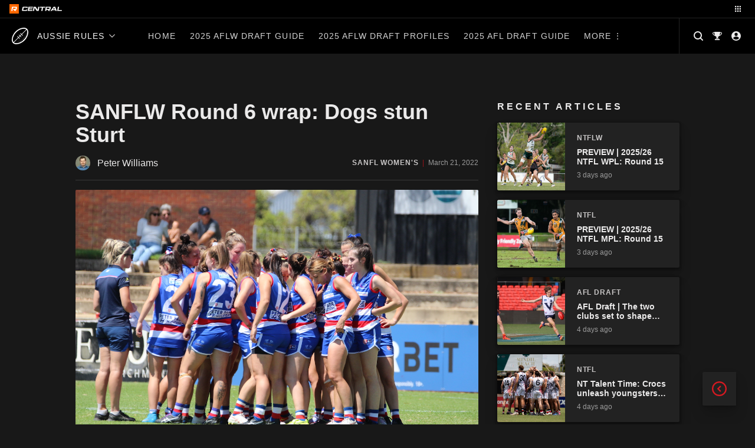

--- FILE ---
content_type: text/html; charset=UTF-8
request_url: https://central.rookieme.com/afl/2022/03/21/sanflw-round-6-wrap-dogs-stun-sturt/
body_size: 198781
content:

<!doctype html>
<html lang="en-US" style="--site-accent: #d71921;">
<head><style>img.lazy{min-height:1px}</style><link href="https://cdn.central.rookieme.com/wp-content/plugins/w3-total-cache/pub/js/lazyload.min.js" as="script">
    <meta charset="UTF-8">
    <meta name="viewport" content="width=device-width, initial-scale=1">
    <link rel="profile" href="https://gmpg.org/xfn/11">
    <meta name='robots' content='index, follow, max-image-preview:large, max-snippet:-1, max-video-preview:-1' />
	<style>img:is([sizes="auto" i], [sizes^="auto," i]) { contain-intrinsic-size: 3000px 1500px }</style>
	
	<!-- This site is optimized with the Yoast SEO Premium plugin v25.9 (Yoast SEO v25.9) - https://yoast.com/wordpress/plugins/seo/ -->
	<title>SANFLW Round 6 wrap: Dogs stun Sturt - Aussie Rules Rookie Me Central</title>
	<meta name="description" content="Last-placed Central District has stunned top of the table Sturt in the upset of the SANFL Women&#039;s season in Round 6 as we recap the weekend." />
	<link rel="canonical" href="https://central.rookieme.com/afl/2022/03/21/sanflw-round-6-wrap-dogs-stun-sturt/" />
	<meta property="og:locale" content="en_US" />
	<meta property="og:type" content="article" />
	<meta property="og:title" content="SANFLW Round 6 wrap: Dogs stun Sturt" />
	<meta property="og:description" content="Last-placed Central District has stunned top of the table Sturt in the upset of the SANFL Women&#039;s season in Round 6 as we recap the weekend." />
	<meta property="og:url" content="https://central.rookieme.com/afl/2022/03/21/sanflw-round-6-wrap-dogs-stun-sturt/" />
	<meta property="og:site_name" content="Aussie Rules Rookie Me Central" />
	<meta property="article:published_time" content="2022-03-20T22:04:45+00:00" />
	<meta property="article:modified_time" content="2022-03-22T20:51:12+00:00" />
	<meta property="og:image" content="https://cdn.central.rookieme.com/wp-content/uploads/2022/03/Central-District-huddle-1.jpg" />
	<meta property="og:image:width" content="1296" />
	<meta property="og:image:height" content="864" />
	<meta property="og:image:type" content="image/jpeg" />
	<meta name="author" content="Peter Williams" />
	<meta name="twitter:card" content="summary_large_image" />
	<meta name="twitter:creator" content="@pawil5" />
	<meta name="twitter:label1" content="Written by" />
	<meta name="twitter:data1" content="Peter Williams" />
	<meta name="twitter:label2" content="Est. reading time" />
	<meta name="twitter:data2" content="17 minutes" />
	<script type="application/ld+json" class="yoast-schema-graph">{"@context":"https://schema.org","@graph":[{"@type":"Article","@id":"https://central.rookieme.com/afl/2022/03/21/sanflw-round-6-wrap-dogs-stun-sturt/#article","isPartOf":{"@id":"https://central.rookieme.com/afl/2022/03/21/sanflw-round-6-wrap-dogs-stun-sturt/"},"author":{"name":"Peter Williams","@id":"https://central.rookieme.com/afl/#/schema/person/202dda5e98418a8cd5b5277cf1bf3e84"},"headline":"SANFLW Round 6 wrap: Dogs stun Sturt","datePublished":"2022-03-20T22:04:45+00:00","dateModified":"2022-03-22T20:51:12+00:00","mainEntityOfPage":{"@id":"https://central.rookieme.com/afl/2022/03/21/sanflw-round-6-wrap-dogs-stun-sturt/"},"wordCount":3622,"commentCount":0,"publisher":{"@id":"https://central.rookieme.com/afl/#organization"},"image":{"@id":"https://central.rookieme.com/afl/2022/03/21/sanflw-round-6-wrap-dogs-stun-sturt/#primaryimage"},"thumbnailUrl":"https://cdn.central.rookieme.com/wp-content/uploads/2022/03/Central-District-huddle-1.jpg","keywords":["Abbie Ballard","Alana Lishmund","Alex Ballard","Alison Ferrall","Ally Ladas","Alysha Healy","Amelie Borg","Annie Falkenberg","Ashlea James","Ashlee Gould","Beatrice Devlyn","Brianna Arthur","Brooke Boileau","Brooke Tonon","Caitlen Teague","Caitlin Wendland","Central District Womens","Chantelle Mitchell","Charlotte Riggs","Cher Waters","Courtney Barry","Cristie Castle","Dayna Cox","Demi Sonneman","Doreena Hansen","Elaine Grigg","Ella Little","Ellie Kellock","Erin Sundstrom","Esther Schirmer","Georgia Bevan","Georgia Mckee","Georgia Swan","Glenelg Women's","Grace Mulvahil","Hannah Ewings","Hannah Prenzler","Isabelle Starmer","Isobel Kuiper","Jade De Melo","Jade Halfpenny","Jaimee Wittervan","Jamie Parish","Jaslynne Smith","Jasmine Simmons","Jess Searle","Jess Waterhouse","Jessica Bates","Jessica Edwards","Jessica Sedunary","Jovanka Zecevic","Katelyn Pope","Keeley Kustermann","Kiera Mueller","Kristi Harvey","Laitiah Huynh","Lana Schwerdt","Lauren Breguet","Layla Rogers","Leah Kaslar","Lisa Whiteley","Lucy Boyd","Lucy Northcott","Madison Goodwin","Madison Lane","Madison Newman","Madisyn Freeman","Mckenzie Dowrick","Megan Ryan","Molly Scott","Morgan Johnston","Nari Wright","Natasha Holmes","Nicola Burns","Nicole Campbell","North Adelaide Womens","Norwood vs North Adelaide","Norwood Womens","Paris Francis","Piper Window","Renee Forth","Sachi Syme","Sarah Branford","Sarah Goodwin","Shae Archbold","Shannon Murphy","Shelby Smith","Shineah Goody","Sophie Zuill","South Adelaide vs Woodville-West Torrens","South Adelaide Womens","Sturt vs Central District","Sturt Womens","Tahlia Walker","Tesharna Maher","West Adelaide vs Glenelg","West Adelaide Womens","Woodville-West Torrens Women&#8217;s","Zoe Venning"],"articleSection":["News","Round Review","SANFL Women's","Womens"],"inLanguage":"en-US","potentialAction":[{"@type":"CommentAction","name":"Comment","target":["https://central.rookieme.com/afl/2022/03/21/sanflw-round-6-wrap-dogs-stun-sturt/#respond"]}],"copyrightYear":"2022","copyrightHolder":{"@id":"https://central.rookieme.com/#organization"}},{"@type":"WebPage","@id":"https://central.rookieme.com/afl/2022/03/21/sanflw-round-6-wrap-dogs-stun-sturt/","url":"https://central.rookieme.com/afl/2022/03/21/sanflw-round-6-wrap-dogs-stun-sturt/","name":"SANFLW Round 6 wrap: Dogs stun Sturt - Aussie Rules Rookie Me Central","isPartOf":{"@id":"https://central.rookieme.com/afl/#website"},"primaryImageOfPage":{"@id":"https://central.rookieme.com/afl/2022/03/21/sanflw-round-6-wrap-dogs-stun-sturt/#primaryimage"},"image":{"@id":"https://central.rookieme.com/afl/2022/03/21/sanflw-round-6-wrap-dogs-stun-sturt/#primaryimage"},"thumbnailUrl":"https://cdn.central.rookieme.com/wp-content/uploads/2022/03/Central-District-huddle-1.jpg","datePublished":"2022-03-20T22:04:45+00:00","dateModified":"2022-03-22T20:51:12+00:00","description":"Last-placed Central District has stunned top of the table Sturt in the upset of the SANFL Women's season in Round 6 as we recap the weekend.","breadcrumb":{"@id":"https://central.rookieme.com/afl/2022/03/21/sanflw-round-6-wrap-dogs-stun-sturt/#breadcrumb"},"inLanguage":"en-US","potentialAction":[{"@type":"ReadAction","target":["https://central.rookieme.com/afl/2022/03/21/sanflw-round-6-wrap-dogs-stun-sturt/"]}]},{"@type":"ImageObject","inLanguage":"en-US","@id":"https://central.rookieme.com/afl/2022/03/21/sanflw-round-6-wrap-dogs-stun-sturt/#primaryimage","url":"https://cdn.central.rookieme.com/wp-content/uploads/2022/03/Central-District-huddle-1.jpg","contentUrl":"https://cdn.central.rookieme.com/wp-content/uploads/2022/03/Central-District-huddle-1.jpg","width":1296,"height":864},{"@type":"BreadcrumbList","@id":"https://central.rookieme.com/afl/2022/03/21/sanflw-round-6-wrap-dogs-stun-sturt/#breadcrumb","itemListElement":[{"@type":"ListItem","position":1,"name":"Home","item":"https://central.rookieme.com/afl/"},{"@type":"ListItem","position":2,"name":"SANFLW Round 6 wrap: Dogs stun Sturt"}]},{"@type":"WebSite","@id":"https://central.rookieme.com/afl/#website","url":"https://central.rookieme.com/afl/","name":"Aussie Rules Rookie Me Central","description":"The number one AFL/W Draft news site","publisher":{"@id":"https://central.rookieme.com/afl/#organization"},"potentialAction":[{"@type":"SearchAction","target":{"@type":"EntryPoint","urlTemplate":"https://central.rookieme.com/afl/?s={search_term_string}"},"query-input":{"@type":"PropertyValueSpecification","valueRequired":true,"valueName":"search_term_string"}}],"inLanguage":"en-US"},{"@type":"Organization","@id":"https://central.rookieme.com/afl/#organization","name":"Rookie Me Central","url":"https://central.rookieme.com/afl/","logo":{"@type":"ImageObject","inLanguage":"en-US","@id":"https://central.rookieme.com/afl/#/schema/logo/image/","url":"https://cdn.central.rookieme.com/wp-content/uploads/2021/10/cropped-icon-512.png","contentUrl":"https://cdn.central.rookieme.com/wp-content/uploads/2021/10/cropped-icon-512.png","width":512,"height":512,"caption":"Rookie Me Central"},"image":{"@id":"https://central.rookieme.com/afl/#/schema/logo/image/"}},{"@type":"Person","@id":"https://central.rookieme.com/afl/#/schema/person/202dda5e98418a8cd5b5277cf1bf3e84","name":"Peter Williams","image":{"@type":"ImageObject","inLanguage":"en-US","@id":"https://central.rookieme.com/afl/#/schema/person/image/","url":"https://secure.gravatar.com/avatar/41b8b79fd2e496f27bf6b4cfa351bace587865d7a4784a596084666a67455931?s=96&d=mm&r=g","contentUrl":"https://secure.gravatar.com/avatar/41b8b79fd2e496f27bf6b4cfa351bace587865d7a4784a596084666a67455931?s=96&d=mm&r=g","caption":"Peter Williams"},"description":"Peter founded the Bound For Glory News Rising Stars program in 2012, and Draft Central in 2016, having followed the male and female footballing pathways for over a decade.","sameAs":["https://x.com/pawil5"],"url":"https://central.rookieme.com/afl/author/peter_williams/"}]}</script>
	<!-- / Yoast SEO Premium plugin. -->


<link rel='dns-prefetch' href='//code.jquery.com' />
<link rel="alternate" type="application/rss+xml" title="Aussie Rules Rookie Me Central &raquo; Feed" href="https://central.rookieme.com/afl/feed/" />
<link rel="alternate" type="application/rss+xml" title="Aussie Rules Rookie Me Central &raquo; Comments Feed" href="https://central.rookieme.com/afl/comments/feed/" />

<link rel="alternate" type="application/rss+xml" title="Podcast Feed:  (MP3 Feed)" href="https://central.rookieme.com/afl/feed/mp3/" />
<link rel="alternate" type="application/rss+xml" title="Aussie Rules Rookie Me Central &raquo; SANFLW Round 6 wrap: Dogs stun Sturt Comments Feed" href="https://central.rookieme.com/afl/2022/03/21/sanflw-round-6-wrap-dogs-stun-sturt/feed/" />
		<!-- This site uses the Google Analytics by ExactMetrics plugin v8.8.0 - Using Analytics tracking - https://www.exactmetrics.com/ -->
							<script src="//www.googletagmanager.com/gtag/js?id=G-EDBQN0EE2R"  data-cfasync="false" data-wpfc-render="false" async></script>
			<script data-cfasync="false" data-wpfc-render="false">
				var em_version = '8.8.0';
				var em_track_user = true;
				var em_no_track_reason = '';
								var ExactMetricsDefaultLocations = {"page_location":"https:\/\/central.rookieme.com\/afl\/2022\/03\/21\/sanflw-round-6-wrap-dogs-stun-sturt\/"};
								if ( typeof ExactMetricsPrivacyGuardFilter === 'function' ) {
					var ExactMetricsLocations = (typeof ExactMetricsExcludeQuery === 'object') ? ExactMetricsPrivacyGuardFilter( ExactMetricsExcludeQuery ) : ExactMetricsPrivacyGuardFilter( ExactMetricsDefaultLocations );
				} else {
					var ExactMetricsLocations = (typeof ExactMetricsExcludeQuery === 'object') ? ExactMetricsExcludeQuery : ExactMetricsDefaultLocations;
				}

								var disableStrs = [
										'ga-disable-G-EDBQN0EE2R',
									];

				/* Function to detect opted out users */
				function __gtagTrackerIsOptedOut() {
					for (var index = 0; index < disableStrs.length; index++) {
						if (document.cookie.indexOf(disableStrs[index] + '=true') > -1) {
							return true;
						}
					}

					return false;
				}

				/* Disable tracking if the opt-out cookie exists. */
				if (__gtagTrackerIsOptedOut()) {
					for (var index = 0; index < disableStrs.length; index++) {
						window[disableStrs[index]] = true;
					}
				}

				/* Opt-out function */
				function __gtagTrackerOptout() {
					for (var index = 0; index < disableStrs.length; index++) {
						document.cookie = disableStrs[index] + '=true; expires=Thu, 31 Dec 2099 23:59:59 UTC; path=/';
						window[disableStrs[index]] = true;
					}
				}

				if ('undefined' === typeof gaOptout) {
					function gaOptout() {
						__gtagTrackerOptout();
					}
				}
								window.dataLayer = window.dataLayer || [];

				window.ExactMetricsDualTracker = {
					helpers: {},
					trackers: {},
				};
				if (em_track_user) {
					function __gtagDataLayer() {
						dataLayer.push(arguments);
					}

					function __gtagTracker(type, name, parameters) {
						if (!parameters) {
							parameters = {};
						}

						if (parameters.send_to) {
							__gtagDataLayer.apply(null, arguments);
							return;
						}

						if (type === 'event') {
														parameters.send_to = exactmetrics_frontend.v4_id;
							var hookName = name;
							if (typeof parameters['event_category'] !== 'undefined') {
								hookName = parameters['event_category'] + ':' + name;
							}

							if (typeof ExactMetricsDualTracker.trackers[hookName] !== 'undefined') {
								ExactMetricsDualTracker.trackers[hookName](parameters);
							} else {
								__gtagDataLayer('event', name, parameters);
							}
							
						} else {
							__gtagDataLayer.apply(null, arguments);
						}
					}

					__gtagTracker('js', new Date());
					__gtagTracker('set', {
						'developer_id.dNDMyYj': true,
											});
					if ( ExactMetricsLocations.page_location ) {
						__gtagTracker('set', ExactMetricsLocations);
					}
										__gtagTracker('config', 'G-EDBQN0EE2R', {"forceSSL":"true"} );
										window.gtag = __gtagTracker;										(function () {
						/* https://developers.google.com/analytics/devguides/collection/analyticsjs/ */
						/* ga and __gaTracker compatibility shim. */
						var noopfn = function () {
							return null;
						};
						var newtracker = function () {
							return new Tracker();
						};
						var Tracker = function () {
							return null;
						};
						var p = Tracker.prototype;
						p.get = noopfn;
						p.set = noopfn;
						p.send = function () {
							var args = Array.prototype.slice.call(arguments);
							args.unshift('send');
							__gaTracker.apply(null, args);
						};
						var __gaTracker = function () {
							var len = arguments.length;
							if (len === 0) {
								return;
							}
							var f = arguments[len - 1];
							if (typeof f !== 'object' || f === null || typeof f.hitCallback !== 'function') {
								if ('send' === arguments[0]) {
									var hitConverted, hitObject = false, action;
									if ('event' === arguments[1]) {
										if ('undefined' !== typeof arguments[3]) {
											hitObject = {
												'eventAction': arguments[3],
												'eventCategory': arguments[2],
												'eventLabel': arguments[4],
												'value': arguments[5] ? arguments[5] : 1,
											}
										}
									}
									if ('pageview' === arguments[1]) {
										if ('undefined' !== typeof arguments[2]) {
											hitObject = {
												'eventAction': 'page_view',
												'page_path': arguments[2],
											}
										}
									}
									if (typeof arguments[2] === 'object') {
										hitObject = arguments[2];
									}
									if (typeof arguments[5] === 'object') {
										Object.assign(hitObject, arguments[5]);
									}
									if ('undefined' !== typeof arguments[1].hitType) {
										hitObject = arguments[1];
										if ('pageview' === hitObject.hitType) {
											hitObject.eventAction = 'page_view';
										}
									}
									if (hitObject) {
										action = 'timing' === arguments[1].hitType ? 'timing_complete' : hitObject.eventAction;
										hitConverted = mapArgs(hitObject);
										__gtagTracker('event', action, hitConverted);
									}
								}
								return;
							}

							function mapArgs(args) {
								var arg, hit = {};
								var gaMap = {
									'eventCategory': 'event_category',
									'eventAction': 'event_action',
									'eventLabel': 'event_label',
									'eventValue': 'event_value',
									'nonInteraction': 'non_interaction',
									'timingCategory': 'event_category',
									'timingVar': 'name',
									'timingValue': 'value',
									'timingLabel': 'event_label',
									'page': 'page_path',
									'location': 'page_location',
									'title': 'page_title',
									'referrer' : 'page_referrer',
								};
								for (arg in args) {
																		if (!(!args.hasOwnProperty(arg) || !gaMap.hasOwnProperty(arg))) {
										hit[gaMap[arg]] = args[arg];
									} else {
										hit[arg] = args[arg];
									}
								}
								return hit;
							}

							try {
								f.hitCallback();
							} catch (ex) {
							}
						};
						__gaTracker.create = newtracker;
						__gaTracker.getByName = newtracker;
						__gaTracker.getAll = function () {
							return [];
						};
						__gaTracker.remove = noopfn;
						__gaTracker.loaded = true;
						window['__gaTracker'] = __gaTracker;
					})();
									} else {
										console.log("");
					(function () {
						function __gtagTracker() {
							return null;
						}

						window['__gtagTracker'] = __gtagTracker;
						window['gtag'] = __gtagTracker;
					})();
									}
			</script>
			
							<!-- / Google Analytics by ExactMetrics -->
		<script>
window._wpemojiSettings = {"baseUrl":"https:\/\/s.w.org\/images\/core\/emoji\/16.0.1\/72x72\/","ext":".png","svgUrl":"https:\/\/s.w.org\/images\/core\/emoji\/16.0.1\/svg\/","svgExt":".svg","source":{"concatemoji":"https:\/\/central.rookieme.com\/afl\/wp-includes\/js\/wp-emoji-release.min.js?ver=6.8.2"}};
/*! This file is auto-generated */
!function(s,n){var o,i,e;function c(e){try{var t={supportTests:e,timestamp:(new Date).valueOf()};sessionStorage.setItem(o,JSON.stringify(t))}catch(e){}}function p(e,t,n){e.clearRect(0,0,e.canvas.width,e.canvas.height),e.fillText(t,0,0);var t=new Uint32Array(e.getImageData(0,0,e.canvas.width,e.canvas.height).data),a=(e.clearRect(0,0,e.canvas.width,e.canvas.height),e.fillText(n,0,0),new Uint32Array(e.getImageData(0,0,e.canvas.width,e.canvas.height).data));return t.every(function(e,t){return e===a[t]})}function u(e,t){e.clearRect(0,0,e.canvas.width,e.canvas.height),e.fillText(t,0,0);for(var n=e.getImageData(16,16,1,1),a=0;a<n.data.length;a++)if(0!==n.data[a])return!1;return!0}function f(e,t,n,a){switch(t){case"flag":return n(e,"\ud83c\udff3\ufe0f\u200d\u26a7\ufe0f","\ud83c\udff3\ufe0f\u200b\u26a7\ufe0f")?!1:!n(e,"\ud83c\udde8\ud83c\uddf6","\ud83c\udde8\u200b\ud83c\uddf6")&&!n(e,"\ud83c\udff4\udb40\udc67\udb40\udc62\udb40\udc65\udb40\udc6e\udb40\udc67\udb40\udc7f","\ud83c\udff4\u200b\udb40\udc67\u200b\udb40\udc62\u200b\udb40\udc65\u200b\udb40\udc6e\u200b\udb40\udc67\u200b\udb40\udc7f");case"emoji":return!a(e,"\ud83e\udedf")}return!1}function g(e,t,n,a){var r="undefined"!=typeof WorkerGlobalScope&&self instanceof WorkerGlobalScope?new OffscreenCanvas(300,150):s.createElement("canvas"),o=r.getContext("2d",{willReadFrequently:!0}),i=(o.textBaseline="top",o.font="600 32px Arial",{});return e.forEach(function(e){i[e]=t(o,e,n,a)}),i}function t(e){var t=s.createElement("script");t.src=e,t.defer=!0,s.head.appendChild(t)}"undefined"!=typeof Promise&&(o="wpEmojiSettingsSupports",i=["flag","emoji"],n.supports={everything:!0,everythingExceptFlag:!0},e=new Promise(function(e){s.addEventListener("DOMContentLoaded",e,{once:!0})}),new Promise(function(t){var n=function(){try{var e=JSON.parse(sessionStorage.getItem(o));if("object"==typeof e&&"number"==typeof e.timestamp&&(new Date).valueOf()<e.timestamp+604800&&"object"==typeof e.supportTests)return e.supportTests}catch(e){}return null}();if(!n){if("undefined"!=typeof Worker&&"undefined"!=typeof OffscreenCanvas&&"undefined"!=typeof URL&&URL.createObjectURL&&"undefined"!=typeof Blob)try{var e="postMessage("+g.toString()+"("+[JSON.stringify(i),f.toString(),p.toString(),u.toString()].join(",")+"));",a=new Blob([e],{type:"text/javascript"}),r=new Worker(URL.createObjectURL(a),{name:"wpTestEmojiSupports"});return void(r.onmessage=function(e){c(n=e.data),r.terminate(),t(n)})}catch(e){}c(n=g(i,f,p,u))}t(n)}).then(function(e){for(var t in e)n.supports[t]=e[t],n.supports.everything=n.supports.everything&&n.supports[t],"flag"!==t&&(n.supports.everythingExceptFlag=n.supports.everythingExceptFlag&&n.supports[t]);n.supports.everythingExceptFlag=n.supports.everythingExceptFlag&&!n.supports.flag,n.DOMReady=!1,n.readyCallback=function(){n.DOMReady=!0}}).then(function(){return e}).then(function(){var e;n.supports.everything||(n.readyCallback(),(e=n.source||{}).concatemoji?t(e.concatemoji):e.wpemoji&&e.twemoji&&(t(e.twemoji),t(e.wpemoji)))}))}((window,document),window._wpemojiSettings);
</script>
<link rel='stylesheet' id='podlove-frontend-css-css' href='https://cdn.central.rookieme.com/wp-content/plugins/podlove-podcasting-plugin-for-wordpress/css/frontend.css?ver=1.0' media='all' />
<link rel='stylesheet' id='podlove-admin-font-css' href='https://cdn.central.rookieme.com/wp-content/plugins/podlove-podcasting-plugin-for-wordpress/css/admin-font.css?ver=4.2.7' media='all' />
<style id='wp-emoji-styles-inline-css'>

	img.wp-smiley, img.emoji {
		display: inline !important;
		border: none !important;
		box-shadow: none !important;
		height: 1em !important;
		width: 1em !important;
		margin: 0 0.07em !important;
		vertical-align: -0.1em !important;
		background: none !important;
		padding: 0 !important;
	}
</style>
<link rel='stylesheet' id='wp-block-library-css' href='https://cdn.central.rookieme.com/wp-includes/css/dist/block-library/style.min.css?ver=6.8.2' media='all' />
<style id='classic-theme-styles-inline-css'>
/*! This file is auto-generated */
.wp-block-button__link{color:#fff;background-color:#32373c;border-radius:9999px;box-shadow:none;text-decoration:none;padding:calc(.667em + 2px) calc(1.333em + 2px);font-size:1.125em}.wp-block-file__button{background:#32373c;color:#fff;text-decoration:none}
</style>
<link rel='stylesheet' id='dcblock-cgb-style-css-css' href='https://cdn.central.rookieme.com/wp-content/plugins/draft-central-block/dist/blocks.style.build.css?ver=1758720334' media='all' />
<style id='global-styles-inline-css'>
:root{--wp--preset--aspect-ratio--square: 1;--wp--preset--aspect-ratio--4-3: 4/3;--wp--preset--aspect-ratio--3-4: 3/4;--wp--preset--aspect-ratio--3-2: 3/2;--wp--preset--aspect-ratio--2-3: 2/3;--wp--preset--aspect-ratio--16-9: 16/9;--wp--preset--aspect-ratio--9-16: 9/16;--wp--preset--color--black: #000000;--wp--preset--color--cyan-bluish-gray: #abb8c3;--wp--preset--color--white: #ffffff;--wp--preset--color--pale-pink: #f78da7;--wp--preset--color--vivid-red: #cf2e2e;--wp--preset--color--luminous-vivid-orange: #ff6900;--wp--preset--color--luminous-vivid-amber: #fcb900;--wp--preset--color--light-green-cyan: #7bdcb5;--wp--preset--color--vivid-green-cyan: #00d084;--wp--preset--color--pale-cyan-blue: #8ed1fc;--wp--preset--color--vivid-cyan-blue: #0693e3;--wp--preset--color--vivid-purple: #9b51e0;--wp--preset--gradient--vivid-cyan-blue-to-vivid-purple: linear-gradient(135deg,rgba(6,147,227,1) 0%,rgb(155,81,224) 100%);--wp--preset--gradient--light-green-cyan-to-vivid-green-cyan: linear-gradient(135deg,rgb(122,220,180) 0%,rgb(0,208,130) 100%);--wp--preset--gradient--luminous-vivid-amber-to-luminous-vivid-orange: linear-gradient(135deg,rgba(252,185,0,1) 0%,rgba(255,105,0,1) 100%);--wp--preset--gradient--luminous-vivid-orange-to-vivid-red: linear-gradient(135deg,rgba(255,105,0,1) 0%,rgb(207,46,46) 100%);--wp--preset--gradient--very-light-gray-to-cyan-bluish-gray: linear-gradient(135deg,rgb(238,238,238) 0%,rgb(169,184,195) 100%);--wp--preset--gradient--cool-to-warm-spectrum: linear-gradient(135deg,rgb(74,234,220) 0%,rgb(151,120,209) 20%,rgb(207,42,186) 40%,rgb(238,44,130) 60%,rgb(251,105,98) 80%,rgb(254,248,76) 100%);--wp--preset--gradient--blush-light-purple: linear-gradient(135deg,rgb(255,206,236) 0%,rgb(152,150,240) 100%);--wp--preset--gradient--blush-bordeaux: linear-gradient(135deg,rgb(254,205,165) 0%,rgb(254,45,45) 50%,rgb(107,0,62) 100%);--wp--preset--gradient--luminous-dusk: linear-gradient(135deg,rgb(255,203,112) 0%,rgb(199,81,192) 50%,rgb(65,88,208) 100%);--wp--preset--gradient--pale-ocean: linear-gradient(135deg,rgb(255,245,203) 0%,rgb(182,227,212) 50%,rgb(51,167,181) 100%);--wp--preset--gradient--electric-grass: linear-gradient(135deg,rgb(202,248,128) 0%,rgb(113,206,126) 100%);--wp--preset--gradient--midnight: linear-gradient(135deg,rgb(2,3,129) 0%,rgb(40,116,252) 100%);--wp--preset--font-size--small: 13px;--wp--preset--font-size--medium: 20px;--wp--preset--font-size--large: 36px;--wp--preset--font-size--x-large: 42px;--wp--preset--spacing--20: 0.44rem;--wp--preset--spacing--30: 0.67rem;--wp--preset--spacing--40: 1rem;--wp--preset--spacing--50: 1.5rem;--wp--preset--spacing--60: 2.25rem;--wp--preset--spacing--70: 3.38rem;--wp--preset--spacing--80: 5.06rem;--wp--preset--shadow--natural: 6px 6px 9px rgba(0, 0, 0, 0.2);--wp--preset--shadow--deep: 12px 12px 50px rgba(0, 0, 0, 0.4);--wp--preset--shadow--sharp: 6px 6px 0px rgba(0, 0, 0, 0.2);--wp--preset--shadow--outlined: 6px 6px 0px -3px rgba(255, 255, 255, 1), 6px 6px rgba(0, 0, 0, 1);--wp--preset--shadow--crisp: 6px 6px 0px rgba(0, 0, 0, 1);}:where(.is-layout-flex){gap: 0.5em;}:where(.is-layout-grid){gap: 0.5em;}body .is-layout-flex{display: flex;}.is-layout-flex{flex-wrap: wrap;align-items: center;}.is-layout-flex > :is(*, div){margin: 0;}body .is-layout-grid{display: grid;}.is-layout-grid > :is(*, div){margin: 0;}:where(.wp-block-columns.is-layout-flex){gap: 2em;}:where(.wp-block-columns.is-layout-grid){gap: 2em;}:where(.wp-block-post-template.is-layout-flex){gap: 1.25em;}:where(.wp-block-post-template.is-layout-grid){gap: 1.25em;}.has-black-color{color: var(--wp--preset--color--black) !important;}.has-cyan-bluish-gray-color{color: var(--wp--preset--color--cyan-bluish-gray) !important;}.has-white-color{color: var(--wp--preset--color--white) !important;}.has-pale-pink-color{color: var(--wp--preset--color--pale-pink) !important;}.has-vivid-red-color{color: var(--wp--preset--color--vivid-red) !important;}.has-luminous-vivid-orange-color{color: var(--wp--preset--color--luminous-vivid-orange) !important;}.has-luminous-vivid-amber-color{color: var(--wp--preset--color--luminous-vivid-amber) !important;}.has-light-green-cyan-color{color: var(--wp--preset--color--light-green-cyan) !important;}.has-vivid-green-cyan-color{color: var(--wp--preset--color--vivid-green-cyan) !important;}.has-pale-cyan-blue-color{color: var(--wp--preset--color--pale-cyan-blue) !important;}.has-vivid-cyan-blue-color{color: var(--wp--preset--color--vivid-cyan-blue) !important;}.has-vivid-purple-color{color: var(--wp--preset--color--vivid-purple) !important;}.has-black-background-color{background-color: var(--wp--preset--color--black) !important;}.has-cyan-bluish-gray-background-color{background-color: var(--wp--preset--color--cyan-bluish-gray) !important;}.has-white-background-color{background-color: var(--wp--preset--color--white) !important;}.has-pale-pink-background-color{background-color: var(--wp--preset--color--pale-pink) !important;}.has-vivid-red-background-color{background-color: var(--wp--preset--color--vivid-red) !important;}.has-luminous-vivid-orange-background-color{background-color: var(--wp--preset--color--luminous-vivid-orange) !important;}.has-luminous-vivid-amber-background-color{background-color: var(--wp--preset--color--luminous-vivid-amber) !important;}.has-light-green-cyan-background-color{background-color: var(--wp--preset--color--light-green-cyan) !important;}.has-vivid-green-cyan-background-color{background-color: var(--wp--preset--color--vivid-green-cyan) !important;}.has-pale-cyan-blue-background-color{background-color: var(--wp--preset--color--pale-cyan-blue) !important;}.has-vivid-cyan-blue-background-color{background-color: var(--wp--preset--color--vivid-cyan-blue) !important;}.has-vivid-purple-background-color{background-color: var(--wp--preset--color--vivid-purple) !important;}.has-black-border-color{border-color: var(--wp--preset--color--black) !important;}.has-cyan-bluish-gray-border-color{border-color: var(--wp--preset--color--cyan-bluish-gray) !important;}.has-white-border-color{border-color: var(--wp--preset--color--white) !important;}.has-pale-pink-border-color{border-color: var(--wp--preset--color--pale-pink) !important;}.has-vivid-red-border-color{border-color: var(--wp--preset--color--vivid-red) !important;}.has-luminous-vivid-orange-border-color{border-color: var(--wp--preset--color--luminous-vivid-orange) !important;}.has-luminous-vivid-amber-border-color{border-color: var(--wp--preset--color--luminous-vivid-amber) !important;}.has-light-green-cyan-border-color{border-color: var(--wp--preset--color--light-green-cyan) !important;}.has-vivid-green-cyan-border-color{border-color: var(--wp--preset--color--vivid-green-cyan) !important;}.has-pale-cyan-blue-border-color{border-color: var(--wp--preset--color--pale-cyan-blue) !important;}.has-vivid-cyan-blue-border-color{border-color: var(--wp--preset--color--vivid-cyan-blue) !important;}.has-vivid-purple-border-color{border-color: var(--wp--preset--color--vivid-purple) !important;}.has-vivid-cyan-blue-to-vivid-purple-gradient-background{background: var(--wp--preset--gradient--vivid-cyan-blue-to-vivid-purple) !important;}.has-light-green-cyan-to-vivid-green-cyan-gradient-background{background: var(--wp--preset--gradient--light-green-cyan-to-vivid-green-cyan) !important;}.has-luminous-vivid-amber-to-luminous-vivid-orange-gradient-background{background: var(--wp--preset--gradient--luminous-vivid-amber-to-luminous-vivid-orange) !important;}.has-luminous-vivid-orange-to-vivid-red-gradient-background{background: var(--wp--preset--gradient--luminous-vivid-orange-to-vivid-red) !important;}.has-very-light-gray-to-cyan-bluish-gray-gradient-background{background: var(--wp--preset--gradient--very-light-gray-to-cyan-bluish-gray) !important;}.has-cool-to-warm-spectrum-gradient-background{background: var(--wp--preset--gradient--cool-to-warm-spectrum) !important;}.has-blush-light-purple-gradient-background{background: var(--wp--preset--gradient--blush-light-purple) !important;}.has-blush-bordeaux-gradient-background{background: var(--wp--preset--gradient--blush-bordeaux) !important;}.has-luminous-dusk-gradient-background{background: var(--wp--preset--gradient--luminous-dusk) !important;}.has-pale-ocean-gradient-background{background: var(--wp--preset--gradient--pale-ocean) !important;}.has-electric-grass-gradient-background{background: var(--wp--preset--gradient--electric-grass) !important;}.has-midnight-gradient-background{background: var(--wp--preset--gradient--midnight) !important;}.has-small-font-size{font-size: var(--wp--preset--font-size--small) !important;}.has-medium-font-size{font-size: var(--wp--preset--font-size--medium) !important;}.has-large-font-size{font-size: var(--wp--preset--font-size--large) !important;}.has-x-large-font-size{font-size: var(--wp--preset--font-size--x-large) !important;}
:where(.wp-block-post-template.is-layout-flex){gap: 1.25em;}:where(.wp-block-post-template.is-layout-grid){gap: 1.25em;}
:where(.wp-block-columns.is-layout-flex){gap: 2em;}:where(.wp-block-columns.is-layout-grid){gap: 2em;}
:root :where(.wp-block-pullquote){font-size: 1.5em;line-height: 1.6;}
</style>
<link rel='stylesheet' id='ap_plugin_main_stylesheet-css' href='https://cdn.central.rookieme.com/wp-content/plugins/ap-plugin-scripteo/frontend/css/asset/style.css?ver=6.8.2' media='all' />
<link rel='stylesheet' id='ap_plugin_user_panel-css' href='https://cdn.central.rookieme.com/wp-content/plugins/ap-plugin-scripteo/frontend/css/asset/user-panel.css?ver=6.8.2' media='all' />
<link rel='stylesheet' id='ap_plugin_template_stylesheet-css' href='https://cdn.central.rookieme.com/wp-content/plugins/ap-plugin-scripteo/frontend/css/all.css?ver=6.8.2' media='all' />
<link rel='stylesheet' id='ap_plugin_animate_stylesheet-css' href='https://cdn.central.rookieme.com/wp-content/plugins/ap-plugin-scripteo/frontend/css/asset/animate.css?ver=6.8.2' media='all' />
<link rel='stylesheet' id='ap_plugin_chart_stylesheet-css' href='https://cdn.central.rookieme.com/wp-content/plugins/ap-plugin-scripteo/frontend/css/asset/chart.css?ver=6.8.2' media='all' />
<link rel='stylesheet' id='ap_plugin_carousel_stylesheet-css' href='https://cdn.central.rookieme.com/wp-content/plugins/ap-plugin-scripteo/frontend/css/asset/bsa.carousel.css?ver=6.8.2' media='all' />
<link rel='stylesheet' id='ap_plugin_materialize_stylesheet-css' href='https://cdn.central.rookieme.com/wp-content/plugins/ap-plugin-scripteo/frontend/css/asset/material-design.css?ver=6.8.2' media='all' />
<link rel='stylesheet' id='dashicons-css' href='https://cdn.central.rookieme.com/wp-includes/css/dashicons.min.css?ver=6.8.2' media='all' />
<link rel='stylesheet' id='sportspress-general-css' href='https://cdn.central.rookieme.com/wp-content/plugins/sportspress-pro/includes/sportspress/assets/css/sportspress.css?ver=2.7.8' media='all' />
<link rel='stylesheet' id='sportspress-icons-css' href='https://cdn.central.rookieme.com/wp-content/plugins/sportspress-pro/includes/sportspress/assets/css/icons.css?ver=2.7' media='all' />
<link rel='stylesheet' id='sportspress-event-statistics-css' href='https://cdn.central.rookieme.com/wp-content/plugins/sportspress-pro/includes/sportspress-match-stats/css/sportspress-match-stats.css?ver=2.2' media='all' />
<link rel='stylesheet' id='sportspress-results-matrix-css' href='https://cdn.central.rookieme.com/wp-content/plugins/sportspress-pro/includes/sportspress-results-matrix/css/sportspress-results-matrix.css?ver=2.6.9' media='all' />
<link rel='stylesheet' id='sportspress-scoreboard-css' href='https://cdn.central.rookieme.com/wp-content/plugins/sportspress-pro/includes/sportspress-scoreboard/css/sportspress-scoreboard.css?ver=2.6.11' media='all' />
<link rel='stylesheet' id='sportspress-scoreboard-ltr-css' href='https://cdn.central.rookieme.com/wp-content/plugins/sportspress-pro/includes/sportspress-scoreboard/css/sportspress-scoreboard-ltr.css?ver=2.6.11' media='all' />
<link rel='stylesheet' id='sportspress-sponsors-css' href='https://cdn.central.rookieme.com/wp-content/plugins/sportspress-pro/includes/sportspress-sponsors/css/sportspress-sponsors.css?ver=2.6.15' media='all' />
<link rel='stylesheet' id='sportspress-timelines-css' href='https://cdn.central.rookieme.com/wp-content/plugins/sportspress-pro/includes/sportspress-timelines/css/sportspress-timelines.css?ver=2.6' media='all' />
<link rel='stylesheet' id='sportspress-tournaments-css' href='https://cdn.central.rookieme.com/wp-content/plugins/sportspress-pro/includes/sportspress-tournaments/css/sportspress-tournaments.css?ver=2.6.21' media='all' />
<link rel='stylesheet' id='sportspress-tournaments-ltr-css' href='https://cdn.central.rookieme.com/wp-content/plugins/sportspress-pro/includes/sportspress-tournaments/css/sportspress-tournaments-ltr.css?ver=2.6.21' media='all' />
<link rel='stylesheet' id='jquery-bracket-css' href='https://cdn.central.rookieme.com/wp-content/plugins/sportspress-pro/includes/sportspress-tournaments/css/jquery.bracket.min.css?ver=0.11.0' media='all' />
<link rel='stylesheet' id='sportspress-twitter-css' href='https://cdn.central.rookieme.com/wp-content/plugins/sportspress-pro/includes/sportspress-twitter/css/sportspress-twitter.css?ver=2.1.2' media='all' />
<link rel='stylesheet' id='sportspress-user-scores-css' href='https://cdn.central.rookieme.com/wp-content/plugins/sportspress-pro/includes/sportspress-user-scores/css/sportspress-user-scores.css?ver=2.3' media='all' />
<link rel='stylesheet' id='draft-central-style-css' href='https://cdn.central.rookieme.com/wp-content/themes/draft-central/dist/css/main.min.css?ver=1758720336' media='all' />
<link rel='stylesheet' id='wpdiscuz-frontend-css-css' href='https://cdn.central.rookieme.com/wp-content/plugins/wpdiscuz/themes/default/style.css?ver=7.6.34' media='all' />
<style id='wpdiscuz-frontend-css-inline-css'>
 #wpdcom .wpd-blog-administrator .wpd-comment-label{color:#ffffff;background-color:#d71921;border:none}#wpdcom .wpd-blog-administrator .wpd-comment-author, #wpdcom .wpd-blog-administrator .wpd-comment-author a{color:#d71921}#wpdcom.wpd-layout-1 .wpd-comment .wpd-blog-administrator .wpd-avatar img{border-color:#d71921}#wpdcom.wpd-layout-2 .wpd-comment.wpd-reply .wpd-comment-wrap.wpd-blog-administrator{border-left:3px solid #d71921}#wpdcom.wpd-layout-2 .wpd-comment .wpd-blog-administrator .wpd-avatar img{border-bottom-color:#d71921}#wpdcom.wpd-layout-3 .wpd-blog-administrator .wpd-comment-subheader{border-top:1px dashed #d71921}#wpdcom.wpd-layout-3 .wpd-reply .wpd-blog-administrator .wpd-comment-right{border-left:1px solid #d71921}#wpdcom .wpd-blog-editor .wpd-comment-label{color:#ffffff;background-color:#d71921;border:none}#wpdcom .wpd-blog-editor .wpd-comment-author, #wpdcom .wpd-blog-editor .wpd-comment-author a{color:#d71921}#wpdcom.wpd-layout-1 .wpd-comment .wpd-blog-editor .wpd-avatar img{border-color:#d71921}#wpdcom.wpd-layout-2 .wpd-comment.wpd-reply .wpd-comment-wrap.wpd-blog-editor{border-left:3px solid #d71921}#wpdcom.wpd-layout-2 .wpd-comment .wpd-blog-editor .wpd-avatar img{border-bottom-color:#d71921}#wpdcom.wpd-layout-3 .wpd-blog-editor .wpd-comment-subheader{border-top:1px dashed #d71921}#wpdcom.wpd-layout-3 .wpd-reply .wpd-blog-editor .wpd-comment-right{border-left:1px solid #d71921}#wpdcom .wpd-blog-author .wpd-comment-label{color:#ffffff;background-color:#d71921;border:none}#wpdcom .wpd-blog-author .wpd-comment-author, #wpdcom .wpd-blog-author .wpd-comment-author a{color:#d71921}#wpdcom.wpd-layout-1 .wpd-comment .wpd-blog-author .wpd-avatar img{border-color:#d71921}#wpdcom.wpd-layout-2 .wpd-comment .wpd-blog-author .wpd-avatar img{border-bottom-color:#d71921}#wpdcom.wpd-layout-3 .wpd-blog-author .wpd-comment-subheader{border-top:1px dashed #d71921}#wpdcom.wpd-layout-3 .wpd-reply .wpd-blog-author .wpd-comment-right{border-left:1px solid #d71921}#wpdcom .wpd-blog-contributor .wpd-comment-label{color:#ffffff;background-color:#d71921;border:none}#wpdcom .wpd-blog-contributor .wpd-comment-author, #wpdcom .wpd-blog-contributor .wpd-comment-author a{color:#d71921}#wpdcom.wpd-layout-1 .wpd-comment .wpd-blog-contributor .wpd-avatar img{border-color:#d71921}#wpdcom.wpd-layout-2 .wpd-comment .wpd-blog-contributor .wpd-avatar img{border-bottom-color:#d71921}#wpdcom.wpd-layout-3 .wpd-blog-contributor .wpd-comment-subheader{border-top:1px dashed #d71921}#wpdcom.wpd-layout-3 .wpd-reply .wpd-blog-contributor .wpd-comment-right{border-left:1px solid #d71921}#wpdcom .wpd-blog-subscriber .wpd-comment-label{color:#ffffff;background-color:#d71921;border:none}#wpdcom .wpd-blog-subscriber .wpd-comment-author, #wpdcom .wpd-blog-subscriber .wpd-comment-author a{color:#d71921}#wpdcom.wpd-layout-2 .wpd-comment .wpd-blog-subscriber .wpd-avatar img{border-bottom-color:#d71921}#wpdcom.wpd-layout-3 .wpd-blog-subscriber .wpd-comment-subheader{border-top:1px dashed #d71921}#wpdcom .wpd-blog-sp_player .wpd-comment-label{color:#ffffff;background-color:#d71921;border:none}#wpdcom .wpd-blog-sp_player .wpd-comment-author, #wpdcom .wpd-blog-sp_player .wpd-comment-author a{color:#d71921}#wpdcom.wpd-layout-1 .wpd-comment .wpd-blog-sp_player .wpd-avatar img{border-color:#d71921}#wpdcom.wpd-layout-2 .wpd-comment .wpd-blog-sp_player .wpd-avatar img{border-bottom-color:#d71921}#wpdcom.wpd-layout-3 .wpd-blog-sp_player .wpd-comment-subheader{border-top:1px dashed #d71921}#wpdcom.wpd-layout-3 .wpd-reply .wpd-blog-sp_player .wpd-comment-right{border-left:1px solid #d71921}#wpdcom .wpd-blog-sp_staff .wpd-comment-label{color:#ffffff;background-color:#d71921;border:none}#wpdcom .wpd-blog-sp_staff .wpd-comment-author, #wpdcom .wpd-blog-sp_staff .wpd-comment-author a{color:#d71921}#wpdcom.wpd-layout-1 .wpd-comment .wpd-blog-sp_staff .wpd-avatar img{border-color:#d71921}#wpdcom.wpd-layout-2 .wpd-comment .wpd-blog-sp_staff .wpd-avatar img{border-bottom-color:#d71921}#wpdcom.wpd-layout-3 .wpd-blog-sp_staff .wpd-comment-subheader{border-top:1px dashed #d71921}#wpdcom.wpd-layout-3 .wpd-reply .wpd-blog-sp_staff .wpd-comment-right{border-left:1px solid #d71921}#wpdcom .wpd-blog-sp_event_manager .wpd-comment-label{color:#ffffff;background-color:#d71921;border:none}#wpdcom .wpd-blog-sp_event_manager .wpd-comment-author, #wpdcom .wpd-blog-sp_event_manager .wpd-comment-author a{color:#d71921}#wpdcom.wpd-layout-1 .wpd-comment .wpd-blog-sp_event_manager .wpd-avatar img{border-color:#d71921}#wpdcom.wpd-layout-2 .wpd-comment .wpd-blog-sp_event_manager .wpd-avatar img{border-bottom-color:#d71921}#wpdcom.wpd-layout-3 .wpd-blog-sp_event_manager .wpd-comment-subheader{border-top:1px dashed #d71921}#wpdcom.wpd-layout-3 .wpd-reply .wpd-blog-sp_event_manager .wpd-comment-right{border-left:1px solid #d71921}#wpdcom .wpd-blog-sp_team_manager .wpd-comment-label{color:#ffffff;background-color:#d71921;border:none}#wpdcom .wpd-blog-sp_team_manager .wpd-comment-author, #wpdcom .wpd-blog-sp_team_manager .wpd-comment-author a{color:#d71921}#wpdcom.wpd-layout-1 .wpd-comment .wpd-blog-sp_team_manager .wpd-avatar img{border-color:#d71921}#wpdcom.wpd-layout-2 .wpd-comment .wpd-blog-sp_team_manager .wpd-avatar img{border-bottom-color:#d71921}#wpdcom.wpd-layout-3 .wpd-blog-sp_team_manager .wpd-comment-subheader{border-top:1px dashed #d71921}#wpdcom.wpd-layout-3 .wpd-reply .wpd-blog-sp_team_manager .wpd-comment-right{border-left:1px solid #d71921}#wpdcom .wpd-blog-sp_league_manager .wpd-comment-label{color:#ffffff;background-color:#d71921;border:none}#wpdcom .wpd-blog-sp_league_manager .wpd-comment-author, #wpdcom .wpd-blog-sp_league_manager .wpd-comment-author a{color:#d71921}#wpdcom.wpd-layout-1 .wpd-comment .wpd-blog-sp_league_manager .wpd-avatar img{border-color:#d71921}#wpdcom.wpd-layout-2 .wpd-comment .wpd-blog-sp_league_manager .wpd-avatar img{border-bottom-color:#d71921}#wpdcom.wpd-layout-3 .wpd-blog-sp_league_manager .wpd-comment-subheader{border-top:1px dashed #d71921}#wpdcom.wpd-layout-3 .wpd-reply .wpd-blog-sp_league_manager .wpd-comment-right{border-left:1px solid #d71921}#wpdcom .wpd-blog-wpseo_manager .wpd-comment-label{color:#ffffff;background-color:#d71921;border:none}#wpdcom .wpd-blog-wpseo_manager .wpd-comment-author, #wpdcom .wpd-blog-wpseo_manager .wpd-comment-author a{color:#d71921}#wpdcom.wpd-layout-1 .wpd-comment .wpd-blog-wpseo_manager .wpd-avatar img{border-color:#d71921}#wpdcom.wpd-layout-2 .wpd-comment .wpd-blog-wpseo_manager .wpd-avatar img{border-bottom-color:#d71921}#wpdcom.wpd-layout-3 .wpd-blog-wpseo_manager .wpd-comment-subheader{border-top:1px dashed #d71921}#wpdcom.wpd-layout-3 .wpd-reply .wpd-blog-wpseo_manager .wpd-comment-right{border-left:1px solid #d71921}#wpdcom .wpd-blog-wpseo_editor .wpd-comment-label{color:#ffffff;background-color:#d71921;border:none}#wpdcom .wpd-blog-wpseo_editor .wpd-comment-author, #wpdcom .wpd-blog-wpseo_editor .wpd-comment-author a{color:#d71921}#wpdcom.wpd-layout-1 .wpd-comment .wpd-blog-wpseo_editor .wpd-avatar img{border-color:#d71921}#wpdcom.wpd-layout-2 .wpd-comment .wpd-blog-wpseo_editor .wpd-avatar img{border-bottom-color:#d71921}#wpdcom.wpd-layout-3 .wpd-blog-wpseo_editor .wpd-comment-subheader{border-top:1px dashed #d71921}#wpdcom.wpd-layout-3 .wpd-reply .wpd-blog-wpseo_editor .wpd-comment-right{border-left:1px solid #d71921}#wpdcom .wpd-blog-post_author .wpd-comment-label{color:#ffffff;background-color:#d71921;border:none}#wpdcom .wpd-blog-post_author .wpd-comment-author, #wpdcom .wpd-blog-post_author .wpd-comment-author a{color:#d71921}#wpdcom .wpd-blog-post_author .wpd-avatar img{border-color:#d71921}#wpdcom.wpd-layout-1 .wpd-comment .wpd-blog-post_author .wpd-avatar img{border-color:#d71921}#wpdcom.wpd-layout-2 .wpd-comment.wpd-reply .wpd-comment-wrap.wpd-blog-post_author{border-left:3px solid #d71921}#wpdcom.wpd-layout-2 .wpd-comment .wpd-blog-post_author .wpd-avatar img{border-bottom-color:#d71921}#wpdcom.wpd-layout-3 .wpd-blog-post_author .wpd-comment-subheader{border-top:1px dashed #d71921}#wpdcom.wpd-layout-3 .wpd-reply .wpd-blog-post_author .wpd-comment-right{border-left:1px solid #d71921}#wpdcom .wpd-blog-guest .wpd-comment-label{color:#ffffff;background-color:#d71921;border:none}#wpdcom .wpd-blog-guest .wpd-comment-author, #wpdcom .wpd-blog-guest .wpd-comment-author a{color:#d71921}#wpdcom.wpd-layout-3 .wpd-blog-guest .wpd-comment-subheader{border-top:1px dashed #d71921}#comments, #respond, .comments-area, #wpdcom{}#wpdcom .ql-editor > *{color:#777777}#wpdcom .ql-editor::before{}#wpdcom .ql-toolbar{border:1px solid #DDDDDD;border-top:none}#wpdcom .ql-container{border:1px solid #DDDDDD;border-bottom:none}#wpdcom .wpd-form-row .wpdiscuz-item input[type="text"], #wpdcom .wpd-form-row .wpdiscuz-item input[type="email"], #wpdcom .wpd-form-row .wpdiscuz-item input[type="url"], #wpdcom .wpd-form-row .wpdiscuz-item input[type="color"], #wpdcom .wpd-form-row .wpdiscuz-item input[type="date"], #wpdcom .wpd-form-row .wpdiscuz-item input[type="datetime"], #wpdcom .wpd-form-row .wpdiscuz-item input[type="datetime-local"], #wpdcom .wpd-form-row .wpdiscuz-item input[type="month"], #wpdcom .wpd-form-row .wpdiscuz-item input[type="number"], #wpdcom .wpd-form-row .wpdiscuz-item input[type="time"], #wpdcom textarea, #wpdcom select{border:1px solid #DDDDDD;color:#777777}#wpdcom .wpd-form-row .wpdiscuz-item textarea{border:1px solid #DDDDDD}#wpdcom input::placeholder, #wpdcom textarea::placeholder, #wpdcom input::-moz-placeholder, #wpdcom textarea::-webkit-input-placeholder{}#wpdcom .wpd-comment-text{color:#777777}#wpdcom .wpd-thread-head .wpd-thread-info{border-bottom:2px solid #00B38F}#wpdcom .wpd-thread-head .wpd-thread-info.wpd-reviews-tab svg{fill:#00B38F}#wpdcom .wpd-thread-head .wpdiscuz-user-settings{border-bottom:2px solid #00B38F}#wpdcom .wpd-thread-head .wpdiscuz-user-settings:hover{color:#00B38F}#wpdcom .wpd-comment .wpd-follow-link:hover{color:#00B38F}#wpdcom .wpd-comment-status .wpd-sticky{color:#00B38F}#wpdcom .wpd-thread-filter .wpdf-active{color:#00B38F;border-bottom-color:#00B38F}#wpdcom .wpd-comment-info-bar{border:1px dashed #33c3a6;background:#e6f8f4}#wpdcom .wpd-comment-info-bar .wpd-current-view i{color:#00B38F}#wpdcom .wpd-filter-view-all:hover{background:#00B38F}#wpdcom .wpdiscuz-item .wpdiscuz-rating > label{color:#DDDDDD}#wpdcom .wpdiscuz-item .wpdiscuz-rating:not(:checked) > label:hover, .wpdiscuz-rating:not(:checked) > label:hover ~ label{}#wpdcom .wpdiscuz-item .wpdiscuz-rating > input ~ label:hover, #wpdcom .wpdiscuz-item .wpdiscuz-rating > input:not(:checked) ~ label:hover ~ label, #wpdcom .wpdiscuz-item .wpdiscuz-rating > input:not(:checked) ~ label:hover ~ label{color:#FFED85}#wpdcom .wpdiscuz-item .wpdiscuz-rating > input:checked ~ label:hover, #wpdcom .wpdiscuz-item .wpdiscuz-rating > input:checked ~ label:hover, #wpdcom .wpdiscuz-item .wpdiscuz-rating > label:hover ~ input:checked ~ label, #wpdcom .wpdiscuz-item .wpdiscuz-rating > input:checked + label:hover ~ label, #wpdcom .wpdiscuz-item .wpdiscuz-rating > input:checked ~ label:hover ~ label, .wpd-custom-field .wcf-active-star, #wpdcom .wpdiscuz-item .wpdiscuz-rating > input:checked ~ label{color:#FFD700}#wpd-post-rating .wpd-rating-wrap .wpd-rating-stars svg .wpd-star{fill:#DDDDDD}#wpd-post-rating .wpd-rating-wrap .wpd-rating-stars svg .wpd-active{fill:#FFD700}#wpd-post-rating .wpd-rating-wrap .wpd-rate-starts svg .wpd-star{fill:#DDDDDD}#wpd-post-rating .wpd-rating-wrap .wpd-rate-starts:hover svg .wpd-star{fill:#FFED85}#wpd-post-rating.wpd-not-rated .wpd-rating-wrap .wpd-rate-starts svg:hover ~ svg .wpd-star{fill:#DDDDDD}.wpdiscuz-post-rating-wrap .wpd-rating .wpd-rating-wrap .wpd-rating-stars svg .wpd-star{fill:#DDDDDD}.wpdiscuz-post-rating-wrap .wpd-rating .wpd-rating-wrap .wpd-rating-stars svg .wpd-active{fill:#FFD700}#wpdcom .wpd-comment .wpd-follow-active{color:#ff7a00}#wpdcom .page-numbers{color:#555;border:#555 1px solid}#wpdcom span.current{background:#555}#wpdcom.wpd-layout-1 .wpd-new-loaded-comment > .wpd-comment-wrap > .wpd-comment-right{background:#FFFAD6}#wpdcom.wpd-layout-2 .wpd-new-loaded-comment.wpd-comment > .wpd-comment-wrap > .wpd-comment-right{background:#FFFAD6}#wpdcom.wpd-layout-2 .wpd-new-loaded-comment.wpd-comment.wpd-reply > .wpd-comment-wrap > .wpd-comment-right{background:transparent}#wpdcom.wpd-layout-2 .wpd-new-loaded-comment.wpd-comment.wpd-reply > .wpd-comment-wrap{background:#FFFAD6}#wpdcom.wpd-layout-3 .wpd-new-loaded-comment.wpd-comment > .wpd-comment-wrap > .wpd-comment-right{background:#FFFAD6}#wpdcom .wpd-follow:hover i, #wpdcom .wpd-unfollow:hover i, #wpdcom .wpd-comment .wpd-follow-active:hover i{color:#00B38F}#wpdcom .wpdiscuz-readmore{cursor:pointer;color:#00B38F}.wpd-custom-field .wcf-pasiv-star, #wpcomm .wpdiscuz-item .wpdiscuz-rating > label{color:#DDDDDD}.wpd-wrapper .wpd-list-item.wpd-active{border-top:3px solid #00B38F}#wpdcom.wpd-layout-2 .wpd-comment.wpd-reply.wpd-unapproved-comment .wpd-comment-wrap{border-left:3px solid #FFFAD6}#wpdcom.wpd-layout-3 .wpd-comment.wpd-reply.wpd-unapproved-comment .wpd-comment-right{border-left:1px solid #FFFAD6}#wpdcom .wpd-prim-button{background-color:#07B290;color:#FFFFFF}#wpdcom .wpd_label__check i.wpdicon-on{color:#07B290;border:1px solid #83d9c8}#wpd-bubble-wrapper #wpd-bubble-all-comments-count{color:#1DB99A}#wpd-bubble-wrapper > div{background-color:#1DB99A}#wpd-bubble-wrapper > #wpd-bubble #wpd-bubble-add-message{background-color:#1DB99A}#wpd-bubble-wrapper > #wpd-bubble #wpd-bubble-add-message::before{border-left-color:#1DB99A;border-right-color:#1DB99A}#wpd-bubble-wrapper.wpd-right-corner > #wpd-bubble #wpd-bubble-add-message::before{border-left-color:#1DB99A;border-right-color:#1DB99A}.wpd-inline-icon-wrapper path.wpd-inline-icon-first{fill:#1DB99A}.wpd-inline-icon-count{background-color:#1DB99A}.wpd-inline-icon-count::before{border-right-color:#1DB99A}.wpd-inline-form-wrapper::before{border-bottom-color:#1DB99A}.wpd-inline-form-question{background-color:#1DB99A}.wpd-inline-form{background-color:#1DB99A}.wpd-last-inline-comments-wrapper{border-color:#1DB99A}.wpd-last-inline-comments-wrapper::before{border-bottom-color:#1DB99A}.wpd-last-inline-comments-wrapper .wpd-view-all-inline-comments{background:#1DB99A}.wpd-last-inline-comments-wrapper .wpd-view-all-inline-comments:hover,.wpd-last-inline-comments-wrapper .wpd-view-all-inline-comments:active,.wpd-last-inline-comments-wrapper .wpd-view-all-inline-comments:focus{background-color:#1DB99A}#wpdcom .ql-snow .ql-tooltip[data-mode="link"]::before{content:"Enter link:"}#wpdcom .ql-snow .ql-tooltip.ql-editing a.ql-action::after{content:"Save"}.comments-area{width:auto}
</style>
<link rel='stylesheet' id='wpdiscuz-fa-css' href='https://cdn.central.rookieme.com/wp-content/plugins/wpdiscuz/assets/third-party/font-awesome-5.13.0/css/fa.min.css?ver=7.6.34' media='all' />
<link rel='stylesheet' id='wpdiscuz-combo-css-css' href='https://cdn.central.rookieme.com/wp-content/plugins/wpdiscuz/assets/css/wpdiscuz-combo.min.css?ver=6.8.2' media='all' />
<style type="text/css"></style><script src="https://cdn.central.rookieme.com/wp-content/plugins/google-analytics-dashboard-for-wp/assets/js/frontend-gtag.min.js?ver=8.8.0" id="exactmetrics-frontend-script-js" async data-wp-strategy="async"></script>
<script data-cfasync="false" data-wpfc-render="false" id='exactmetrics-frontend-script-js-extra'>var exactmetrics_frontend = {"js_events_tracking":"true","download_extensions":"zip,mp3,mpeg,pdf,docx,pptx,xlsx,rar","inbound_paths":"[{\"path\":\"\\\/afl\\\/promulgate-redirect\\\/\",\"label\":\"affiliate\"},{\"path\":\"\\\/promulgate-redirect\\\/\",\"label\":\"affiliate\"}]","home_url":"https:\/\/central.rookieme.com\/afl","hash_tracking":"false","v4_id":"G-EDBQN0EE2R"};</script>
<script src="https://cdn.central.rookieme.com/wp-includes/js/jquery/jquery.min.js?ver=3.7.1" id="jquery-core-js"></script>
<script src="https://cdn.central.rookieme.com/wp-includes/js/jquery/jquery-migrate.min.js?ver=3.4.1" id="jquery-migrate-js"></script>
<script id="thickbox-js-extra">
var thickboxL10n = {"next":"Next >","prev":"< Prev","image":"Image","of":"of","close":"Close","noiframes":"This feature requires inline frames. You have iframes disabled or your browser does not support them.","loadingAnimation":"https:\/\/central.rookieme.com\/afl\/wp-includes\/js\/thickbox\/loadingAnimation.gif"};
</script>
<script src="https://cdn.central.rookieme.com/wp-includes/js/thickbox/thickbox.js?ver=3.1-20121105" id="thickbox-js"></script>
<script src="https://cdn.central.rookieme.com/wp-includes/js/underscore.min.js?ver=1.13.7" id="underscore-js"></script>
<script src="https://cdn.central.rookieme.com/wp-includes/js/shortcode.min.js?ver=6.8.2" id="shortcode-js"></script>
<script src="https://central.rookieme.com/afl/wp-admin/js/media-upload.min.js?ver=6.8.2" id="media-upload-js"></script>
<script id="ap_plugin_js_script-js-extra">
var bsa_object = {"ajax_url":"https:\/\/central.rookieme.com\/afl\/wp-admin\/admin-ajax.php"};
</script>
<script src="https://cdn.central.rookieme.com/wp-content/plugins/ap-plugin-scripteo/frontend/js/script.js?ver=6.8.2" id="ap_plugin_js_script-js"></script>
<script src="https://cdn.central.rookieme.com/wp-content/plugins/ap-plugin-scripteo/frontend/js/chart.js?ver=6.8.2" id="ap_plugin_chart_js_script-js"></script>
<script src="https://cdn.central.rookieme.com/wp-content/plugins/ap-plugin-scripteo/frontend/js/jquery.simplyscroll.js?ver=6.8.2" id="ap_plugin_simply_scroll_js_script-js"></script>
<script src="https://cdn.central.rookieme.com/wp-content/plugins/sportspress-pro/includes/sportspress-facebook/js/sportspress-facebook-sdk.js?ver=2.11" id="sportspress-facebook-sdk-js"></script>
<script src="https://cdn.central.rookieme.com/wp-content/plugins/sportspress-pro/includes/sportspress-tournaments/js/jquery.bracket.min.js?ver=0.11.0" id="jquery-bracket-js"></script>
<link rel="https://api.w.org/" href="https://central.rookieme.com/afl/wp-json/" /><link rel="alternate" title="JSON" type="application/json" href="https://central.rookieme.com/afl/wp-json/wp/v2/posts/101522" /><link rel="EditURI" type="application/rsd+xml" title="RSD" href="https://central.rookieme.com/afl/xmlrpc.php?rsd" />
<meta name="generator" content="WordPress 6.8.2" />
<meta name="generator" content="SportsPress 2.7.8" />
<meta name="generator" content="SportsPress Pro 2.7.8" />
<link rel='shortlink' href='https://central.rookieme.com/afl/?p=101522' />
<link rel="alternate" title="oEmbed (JSON)" type="application/json+oembed" href="https://central.rookieme.com/afl/wp-json/oembed/1.0/embed?url=https%3A%2F%2Fcentral.rookieme.com%2Fafl%2F2022%2F03%2F21%2Fsanflw-round-6-wrap-dogs-stun-sturt%2F" />
<link rel="alternate" title="oEmbed (XML)" type="text/xml+oembed" href="https://central.rookieme.com/afl/wp-json/oembed/1.0/embed?url=https%3A%2F%2Fcentral.rookieme.com%2Fafl%2F2022%2F03%2F21%2Fsanflw-round-6-wrap-dogs-stun-sturt%2F&#038;format=xml" />
<style>
	/* Custom BSA_PRO Styles */

	/* fonts */

	/* form */
	.bsaProOrderingForm {   }
	.bsaProInput input,
	.bsaProInput input[type='file'],
	.bsaProSelectSpace select,
	.bsaProInputsRight .bsaInputInner,
	.bsaProInputsRight .bsaInputInner label {   }
	.bsaProPrice  {  }
	.bsaProDiscount  {   }
	.bsaProOrderingForm .bsaProSubmit,
	.bsaProOrderingForm .bsaProSubmit:hover,
	.bsaProOrderingForm .bsaProSubmit:active {   }

	/* alerts */
	.bsaProAlert,
	.bsaProAlert > a,
	.bsaProAlert > a:hover,
	.bsaProAlert > a:focus {  }
	.bsaProAlertSuccess {  }
	.bsaProAlertFailed {  }

	/* stats */
	.bsaStatsWrapper .ct-chart .ct-series.ct-series-b .ct-bar,
	.bsaStatsWrapper .ct-chart .ct-series.ct-series-b .ct-line,
	.bsaStatsWrapper .ct-chart .ct-series.ct-series-b .ct-point,
	.bsaStatsWrapper .ct-chart .ct-series.ct-series-b .ct-slice.ct-donut { stroke: #673AB7 !important; }

	.bsaStatsWrapper  .ct-chart .ct-series.ct-series-a .ct-bar,
	.bsaStatsWrapper .ct-chart .ct-series.ct-series-a .ct-line,
	.bsaStatsWrapper .ct-chart .ct-series.ct-series-a .ct-point,
	.bsaStatsWrapper .ct-chart .ct-series.ct-series-a .ct-slice.ct-donut { stroke: #FBCD39 !important; }

	/* Custom CSS */
	</style><link rel="pingback" href="https://central.rookieme.com/afl/xmlrpc.php">		<style type="text/css">
					.site-title,
			.site-description {
				position: absolute;
				clip: rect(1px, 1px, 1px, 1px);
				}
					</style>
		<link rel="icon" href="https://cdn.central.rookieme.com/wp-content/uploads/2021/10/cropped-icon-512-32x32.png" sizes="32x32" />
<link rel="icon" href="https://cdn.central.rookieme.com/wp-content/uploads/2021/10/cropped-icon-512-192x192.png" sizes="192x192" />
<link rel="apple-touch-icon" href="https://cdn.central.rookieme.com/wp-content/uploads/2021/10/cropped-icon-512-180x180.png" />
<meta name="msapplication-TileImage" content="https://cdn.central.rookieme.com/wp-content/uploads/2021/10/cropped-icon-512-270x270.png" />
		<style id="wp-custom-css">
			
/* unsure if following any longer required */
.container .blog-card_wrap.has-feat-card .is-featured-post:first-of-type .card.is-featured .clickable-layer {
	z-index: 6;
}

.is-hidden-till-tablet {
	display: none;
}

@media (min-width: 890px) {
	.is-hidden-till-tablet {
		display: block;
	}
}

.image-without-margin {
	margin: 0;
}
/* end of unsure existence */
/* temp fix for default page template */
.page.page-template-default article.has-post-thumbnail .post-thumbnail,
.page.page-template-default article.has-post-thumbnail .post-thumbnail img {
	max-height: 600px;
	object-fit: cover;
}

/* featured image size fix - tablet */
@media (max-width: 1024px) {
	.page.page-template-default article.has-post-thumbnail .post-thumbnail,
.page.page-template-default article.has-post-thumbnail .post-thumbnail img {
	max-height: 450px;
	}
}
/* featured image size fix - mobile large */
@media (max-width: 769px) {
	.page.page-template-default article.has-post-thumbnail .post-thumbnail,
.page.page-template-default article.has-post-thumbnail .post-thumbnail img {
	max-height: 350px;
	}
}
/* featured image size fix - mobile */
@media (max-width: 550px) {
	.page.page-template-default article.has-post-thumbnail .post-thumbnail,
.page.page-template-default article.has-post-thumbnail .post-thumbnail img {
	max-height: 250px;
	}
}

table {
	font-family: Roboto,Barlow,BlinkMacSystemFont,-apple-system,Segoe UI,Oxygen,Ubuntu,Cantarell,Fira Sans,Droid Sans,Helvetica Neue,Helvetica,Arial,sans-serif;
	color: var(--text-color);
}

/** draft guide - hs form - temp **/
/* form - wrapper */
.card > .hbspt-form
{ 
	margin-top: 0;
}
/* radio button - wrapper */
.card > .hbspt-form ul.inputs-list.multi-container
{ 
	display: flex;
}
/* radio button - single */
.card > .hbspt-form ul.inputs-list.multi-container label.hs-form-radio-display
{ 
	position: relative;
	display: inline-flex; 
	margin: 0;
	padding-left: 1.5rem;
	line-height: 1;
}
/* radio button - single input */
.card > .hbspt-form ul.inputs-list.multi-container label.hs-form-radio-display input[type='radio']
{ 
	position: absolute;
	top: 50%;
	left: 0;
	transform: translate(0, -50%);
	height: 1rem;
	width: 1rem;
	padding-left: 1.5rem;
	box-shadow: none;
	accent-color: var(--site-accent);
	border-radius: 4px;
}
/* radio button - all but first */
.card > .hbspt-form ul.inputs-list.multi-container li:nth-of-type(2n) label.hs-form-radio-display
{
	margin-left: 1.5rem;
}

#tab-section_player-profile iframe {
  width: 100%;
  aspect-ratio: 16 / 9;
  height: auto;
  border: 0;
}






		</style>
		        <style>
        :root {
            --site-accent: #d71921;
            --site-accent-transparent: rgba(215, 25, 33, 0.25);
            --site-accent-dark: #971218;
            --site-accent-light: #e35e64;
        }
    </style>
    </head>

<body class="wp-singular post-template-default single single-post postid-101522 single-format-standard wp-theme-draft-central no-sidebar preload rmc-theme">
<div id="page" class="site">
    <header id="masthead" class="site-header">

        <!-- parent navigation -->
                    <div class="navbar parent-nav is-theme-dark">
                <div class="navbar-group navbar-group-left">
                    <div class="navbar-brand">
                        <a href="https://central.rookieme.com/">
                            <svg xmlns="http://www.w3.org/2000/svg" viewBox="0 0 538.58 96.38"><path d="M96.5 96.38H0V0h96.5z" fill="#ff6700"/><path d="M77.81 34.8l-2.94 16.77a10 10 0 01-9.44 8h-4.67l10.92 10H54.47L34.79 49.94h24.88a3.34 3.34 0 003.16-2.69l1.45-8.16a2.18 2.18 0 00-2.2-2.67h-24.9l-2.39 13.52h-8.5l7.22 7.22-.42 2.42-1.76 10H18.57l7.56-42.82H71.2a6.54 6.54 0 016.61 8.04z" fill="#fff"/><path d="M452.7 26.68h16.83l16.55 42.78H472l-3-7.64h-28.23l-5.66 7.64h-14.06zm12.13 26.23l-6.4-16.18-12 16.18zM242 26.69l-1.7 9.63h-34.67l-1.31 7.43H237l-1.49 8.47h-32.69l-1.34 7.62h34.71l-1.7 9.63H187l7.56-42.78zm5.84 0h21.26l20.17 32.52 5.75-32.54h12.78l-7.55 42.8H278.6l-19.84-32.21-5.68 32.2h-12.75zM128.8 61.16L133.42 35a10.35 10.35 0 019.79-8.31h37.42a6.69 6.69 0 016.76 8.19l-.86 4.85h-12.74l.13-.72a2.19 2.19 0 00-2.21-2.68h-23.09a3.33 3.33 0 00-3.15 2.67l-3.21 18.19a2.18 2.18 0 002.21 2.67h23.09a3.32 3.32 0 003.15-2.67l.13-.72h12.74l-.83 4.7a10.36 10.36 0 01-9.75 8.3h-37.3a6.79 6.79 0 01-6.9-8.31zm203.38-24.83h-20.61l1.69-9.62h53.95l-1.7 9.61H345l-5.85 33.17h-12.83zM497 26.71h12.71l-5.87 33.09h34.74l-1.71 9.69h-47.46zm-79 42.78h-16l-10.8-10.8h-11.35L378 69.47h-12.79l7.55-42.78h45a6.54 6.54 0 016.6 8l-2.8 16a10 10 0 01-9.43 8h-4.7zm-11.58-20.44a3.34 3.34 0 003.16-2.68l1.3-7.38a2.17 2.17 0 00-2.19-2.66H383.8l-2.24 12.72z" fill="currentColor"/></svg>                        </a>
                    </div>
                </div>
                <div class="navbar-group navbar-group-right">
                    <div class="js-dropdown dropdown products-menu">
                        <button class="btn btn-minimal btn-is-sml btn-icon-only">
                            <span class="icon btn-icon">
                                <svg xmlns="http://www.w3.org/2000/svg" viewBox="0 0 16 16"><path d="M0 9.85h3.69v-3.7H0zm0-6.16h3.69V0H0zM0 16h3.69v-3.69H0zm6.15 0h3.7v-3.69h-3.7zm6.16-6.15H16v-3.7h-3.69zm-6.16 0h3.7v-3.7h-3.7zM12.31 16H16v-3.69h-3.69zm0-16v3.69H16V0zM6.15 3.69h3.7V0h-3.7z"/></svg>                            </span>
                        </button>
                        <div class="popover">
                            <div class="popover-content">
                                <ul class="popover-menu">
                                    <li class="menu-item">
                                        <a href="https://rookieme.com/academy" target="_blank" class="btn btn-minimal">
                                            <div class="avatar">A</div>
                                            <div class="btn-text">Academy</div>
                                        </a>
                                    </li>
                                    <li class="menu-item">
                                        <a href="https://rookieme.com/coach" target="_blank" class="btn btn-minimal">
                                            <div class="avatar">C</div>
                                            <div class="btn-text">Coach</div>
                                        </a>
                                    </li>
                                    <li class="menu-item">
                                        <a href="https://rookieme.com/connect" target="_blank" class="btn btn-minimal">
                                            <div class="avatar">C</div>
                                            <div class="btn-text">Connect</div>
                                        </a>
                                    </li>
                                    <li class="menu-item">
                                        <a href="https://rookieme.com/interchanger" target="_blank" class="btn btn-minimal">
                                            <div class="avatar">I</div>
                                            <div class="btn-text">Interchanger</div>
                                        </a>
                                    </li>
                                    <li class="menu-item">
                                        <a href="https://rookieme.com/skills" target="_blank" class="btn btn-minimal">
                                            <div class="avatar">S</div>
                                            <div class="btn-text">Skills</div>
                                        </a>
                                    </li>
                                    <li class="menu-item">
                                        <a href="https://rookieme.com/testing" target="_blank" class="btn btn-minimal">
                                            <div class="avatar">T</div>
                                            <div class="btn-text">Testing</div>
                                        </a>
                                    </li>
                                </ul>
                            </div>
                        </div>
                    </div>
                </div>
            </div>
        
        <!-- main navigation -->
        <nav class="navbar main-nav">
            <div class="navbar-group navbar-group-left">
                <button class="js-drawer-toggle mobile-menu-btn btn btn-minimal btn-icon-only btn-lg" data-drawer-for="mobile-menu">
                    <span class="icon btn-icon">
                        <svg xmlns="http://www.w3.org/2000/svg" width="24" height="24" viewBox="0 0 24 24">
                            <path d="M3 18h18v-2H3v2zm0-5h18v-2H3v2zm0-7v2h18V6H3z"></path>
                        </svg>
                    </span>
                </button>
                <div class="navbar-brand navbar-brand--dropdown">
                                            <div class="js-dropdown dropdown subsite-menu">
                            <button class="btn btn-minimal btn-large">
                                                                    <span class="icon icon-lrg btn-icon">
                                        <div class="logo-set">
                                                                                            <img class="logo  logo--light lazy" src="data:image/svg+xml,%3Csvg%20xmlns='http://www.w3.org/2000/svg'%20viewBox='0%200%201%201'%3E%3C/svg%3E" data-src="https://cdn.central.rookieme.com/wp-content/uploads/2021/10/sport-afl-light.svg" alt="Aussie Rules Rookie Me Central">
                                                                                                                                        <img class="logo  logo--dark lazy" src="data:image/svg+xml,%3Csvg%20xmlns='http://www.w3.org/2000/svg'%20viewBox='0%200%201%201'%3E%3C/svg%3E" data-src="https://cdn.central.rookieme.com/wp-content/uploads/2021/10/sport-afl-dark.svg" alt="Aussie Rules Rookie Me Central">
                                                                                    </div>
                                    </span>
                                                                <span class="btn-text">Aussie Rules</span>
                                <span class="icon btn-icon btn-icon-arrow">
                                    <svg xmlns="http://www.w3.org/2000/svg" viewBox="0 0 16 16"><path d="M4.73,0,3.27,1.45,9.75,8h0L3.27,14.55,4.73,16l8-8Z"></path></svg>
                                </span>
                            </button>
                            <div class="popover fullwidth">
                                <div class="popover-content">
                                    <ul class="popover-menu">
                                        <li id="menu-item-194264" class="dc-site-1 menu-item menu-item-type-custom menu-item-object-custom menu-item-home menu-item-194264"><a href="https://central.rookieme.com/afl" class="btn btn-minimal"><span class="icon btn-icon">
                        <span class="logo-set">
                            <img class="logo logo--light lazy" src="data:image/svg+xml,%3Csvg%20xmlns='http://www.w3.org/2000/svg'%20viewBox='0%200%201%201'%3E%3C/svg%3E" data-src="https://cdn.central.rookieme.com/wp-content/uploads/2021/10/sport-afl-light.svg" alt="Aussie Rules Rookie Me Central" /><img class="logo logo--dark lazy" src="data:image/svg+xml,%3Csvg%20xmlns='http://www.w3.org/2000/svg'%20viewBox='0%200%201%201'%3E%3C/svg%3E" data-src="https://cdn.central.rookieme.com/wp-content/uploads/2021/10/sport-afl-dark.svg" alt="Aussie Rules Rookie Me Central" />
                        </span>
                    </span>
                    <span class="btn-text">Aussie Rule</span></a></li>
<li id="menu-item-87729" class="dc-site-3 menu-item menu-item-type-custom menu-item-object-custom menu-item-87729"><a href="https://central.rookieme.com/basketball" title="Basketball Rookie Me Central" class="btn btn-minimal"><span class="icon btn-icon">
                        <span class="logo-set">
                            <img class="logo logo--light lazy" src="data:image/svg+xml,%3Csvg%20xmlns='http://www.w3.org/2000/svg'%20viewBox='0%200%201%201'%3E%3C/svg%3E" data-src="https://cdn.central.rookieme.com/wp-content/uploads/sites/3/2021/10/sport-bball-light.svg" alt="Basketball Rookie Me Central" /><img class="logo logo--dark lazy" src="data:image/svg+xml,%3Csvg%20xmlns='http://www.w3.org/2000/svg'%20viewBox='0%200%201%201'%3E%3C/svg%3E" data-src="https://cdn.central.rookieme.com/wp-content/uploads/sites/3/2021/10/sport-bball-dark.svg" alt="Basketball Rookie Me Central" />
                        </span>
                    </span>
                    <span class="btn-text">Basketball</span></a></li>
                                    </ul>
                                </div>
                            </div>
                        </div>
                                    </div>
                <div class="menu-items">
                    <ul id="menu-main-menu" class="js-overflow-list overflow-list"><li id="menu-item-89844" class="menu-item menu-item-type-custom menu-item-object-custom menu-item-89844"><a href="/afl/" class="btn btn-minimal">Home</a></li>
<li id="menu-item-206820" class="menu-item menu-item-type-post_type menu-item-object-page menu-item-206820"><a href="https://central.rookieme.com/afl/2025-aflw-draft-guide/" class="btn btn-minimal">2025 AFLW Draft Guide</a></li>
<li id="menu-item-206821" class="menu-item menu-item-type-post_type menu-item-object-page menu-item-206821"><a href="https://central.rookieme.com/afl/2025-aflw-draft-profiles/" class="btn btn-minimal">2025 AFLW Draft Profiles</a></li>
<li id="menu-item-205396" class="menu-item menu-item-type-post_type menu-item-object-page menu-item-205396"><a href="https://central.rookieme.com/afl/2025-afl-draft-guide/" class="btn btn-minimal">2025 AFL Draft Guide</a></li>
<li id="menu-item-84" class="menu-item menu-item-type-post_type menu-item-object-page menu-item-has-children menu-item-84 js-dropdown dropdown"><a href="https://central.rookieme.com/afl/news/" class="btn btn-minimal">News<!--  icon - arrow - 16px  -->
            <span class="icon btn-icon btn-icon-arrow">
                <svg xmlns="http://www.w3.org/2000/svg" viewBox="0 0 16 16">
                    <path d="M4.73,0,3.27,1.45,9.75,8h0L3.27,14.55,4.73,16l8-8Z"/>
                </svg>
            </span></a><div class="popover">
                        <div class="popover-content">
                            <ul class="popover-menu">	<li id="menu-item-156824" class="menu-item menu-item-type-post_type menu-item-object-page menu-item-156824"><a href="https://central.rookieme.com/afl/afl-draft-2/" class="btn btn-minimal">AFL Draft</a></li>
	<li id="menu-item-156823" class="menu-item menu-item-type-post_type menu-item-object-page menu-item-156823"><a href="https://central.rookieme.com/afl/aflw-draft-2/" class="btn btn-minimal">AFLW Draft</a></li>
</ul>
                </div>
            </div></li>
<li id="menu-item-204142" class="menu-item menu-item-type-post_type menu-item-object-page menu-item-204142"><a href="https://central.rookieme.com/afl/2025-afl-draft-profiles/" class="btn btn-minimal">2025 AFL Draft Profiles</a></li>
<li id="menu-item-196882" class="menu-item menu-item-type-post_type menu-item-object-page menu-item-has-children menu-item-196882 js-dropdown dropdown"><a href="https://central.rookieme.com/afl/rankings/power-rankings/" class="btn btn-minimal">Power Rankings<!--  icon - arrow - 16px  -->
            <span class="icon btn-icon btn-icon-arrow">
                <svg xmlns="http://www.w3.org/2000/svg" viewBox="0 0 16 16">
                    <path d="M4.73,0,3.27,1.45,9.75,8h0L3.27,14.55,4.73,16l8-8Z"/>
                </svg>
            </span></a><div class="popover">
                        <div class="popover-content">
                            <ul class="popover-menu">	<li id="menu-item-206822" class="menu-item menu-item-type-post_type menu-item-object-powerrankings menu-item-206822"><a href="https://central.rookieme.com/afl/power-rankings/final-2025-afl-draft-power-rankings-top-50/" class="btn btn-minimal">Final 2025 AFL Draft Power Rankings (Top 50)</a></li>
	<li id="menu-item-204141" class="menu-item menu-item-type-post_type menu-item-object-powerrankings menu-item-204141"><a href="https://central.rookieme.com/afl/power-rankings/aflw-draft-power-rankings-september-2025/" class="btn btn-minimal">AFLW Draft Power Rankings: September 2025</a></li>
</ul>
                </div>
            </div></li>

                            <li class="js-dropdown dropdown menu-item overflowed">
                                <button class="btn btn-minimal">More</button>
                                <div class="popover">
                                    <div class="popover-content">
                                        <ul class="popover-menu"></ul>
                                    </div>
                                </div>
                            </li>
                        </ul>                </div>
            </div>
            <div class="navbar-group navbar-group-right">
                <ul class="menu-items">
                                                                <!-- search input popover -->
                        <li class="js-dropdown menu-item dropdown search-menu">
                            <button class="btn btn-minimal btn-icon-only">
                                <span class="icon btn-icon">
                                    <!--  icon - search - 20px  -->
                                    <svg xmlns="http://www.w3.org/2000/svg" viewBox="0 0 20 20">
                                        <path d="M2.5,8.76A6.21,6.21,0,0,1,8.64,2.5h.12A6.21,6.21,0,0,1,15,8.64v.12A6.21,6.21,0,0,1,8.88,15H8.76A6.21,6.21,0,0,1,2.5,8.88ZM17.89,19.65a1.24,1.24,0,0,0,1.76-1.76L15.77,14a8.6,8.6,0,0,0,1.75-5.26A8.7,8.7,0,0,0,8.87,0H8.76A8.7,8.7,0,0,0,0,8.65v.11a8.7,8.7,0,0,0,8.65,8.76h.11A8.6,8.6,0,0,0,14,15.77Z"/>
                                    </svg>
                                </span>
                            </button>
                            <div class="popover">
                                <div class="popover-content">
                                    <form role="search" method="get" class="search-form" action="https://central.rookieme.com/afl/">
				<label>
					<span class="screen-reader-text">Search for:</span>
					<input type="search" class="search-field" placeholder="Search &hellip;" value="" name="s" />
				</label>
				<input type="submit" class="search-submit" value="Search" />
			</form>                                </div>
                            </div>
                        </li>
                        <!-- results sidebar toggle -->
                        <li class="js-dropdown menu-item dropdown results-menu">
                            <button data-drawer-for="result-sidebar" class="js-drawer-toggle btn btn-minimal btn-icon-only">
                                <span class="icon btn-icon">
                                    <!--  icon - trophy - 20px  -->
                                    <svg xmlns="http://www.w3.org/2000/svg" viewBox="0 0 20 20">
                                        <path d="M19.93,3.84a2.26,2.26,0,0,0-1.82-1.77,3.82,3.82,0,0,0-2.09.2c0-.36,0-.72,0-1.06H4c0,.34,0,.7,0,1.06a3.82,3.82,0,0,0-2.09-.2A2.26,2.26,0,0,0,.07,3.84c-.29,1.23.35,2.64,1.8,4a12,12,0,0,0,4.29,2.46,6.07,6.07,0,0,0,2.61,2.09,6.17,6.17,0,0,1-2.06,3.16h6.58a6.11,6.11,0,0,1-2.06-3.16,6.07,6.07,0,0,0,2.61-2.09,12,12,0,0,0,4.29-2.46C19.58,6.48,20.22,5.07,19.93,3.84Zm-17.1,3c-1-1-1.57-2-1.4-2.7a.91.91,0,0,1,.76-.76,2.79,2.79,0,0,1,1.87.41,16,16,0,0,0,1,4.58A9.94,9.94,0,0,1,2.83,6.84Zm14.34,0A9.94,9.94,0,0,1,14.9,8.37a15.64,15.64,0,0,0,1-4.58,2.8,2.8,0,0,1,1.87-.41.91.91,0,0,1,.76.76C18.74,4.87,18.22,5.88,17.17,6.84Z"/>
                                        <rect x="4.9" y="16.58" width="10.21" height="2.21"/>
                                    </svg>
                                </span>
                            </button>
                        </li>
                                        <!-- account menu area popover -->
                    <li class="js-dropdown menu-item dropdown account-menu">
                        <button class="btn btn-minimal btn-icon-only">
                            <span class="icon btn-icon">
                                <!--  icon - user - 20px  -->
                                <svg xmlns="http://www.w3.org/2000/svg" viewBox="0 0 20 20">
                                    <path d="M10,0A10,10,0,1,0,20,10,10,10,0,0,0,10,0Zm0,3.36h0A3.32,3.32,0,1,1,6.68,6.68,3.32,3.32,0,0,1,10,3.36Zm5.77,11.81a7.75,7.75,0,0,1-10.93.6,6.92,6.92,0,0,1-.61-.6,1.07,1.07,0,0,1,0-1.42,7.74,7.74,0,0,1,10.93-.61,7,7,0,0,1,.61.61A1.07,1.07,0,0,1,15.77,15.17Z"/>
                                </svg>
                            </span>
                        </button>
                        <div class="popover">
                            <div class="popover-content">
                                <ul class="popover-menu">
                                                                        <li class="menu-item">
                                        <div class="js-theme-switch btn btn-minimal">
                                            Dark mode
                                            <label class="toggle-switch">
                                                <input type="checkbox" class="toggle-switch_input" />
                                                <span class="toggle-switch_slider is-rounded"></span>
                                            </label>
                                        </div>
                                    </li>
                                </ul>
                            </div>
                        </div>
                    </li>
                </ul>
            </div>
        </nav>
    </header><!-- #masthead -->
    <!-- Mobile Menu -->
    <div id="mobile-menu" class="js-drawer drawer-is-left drawer has-focus" data-drawer-focus="is-focused">
        <div class="js-drawer-overlay drawer-overlay"></div>
        <div class="js-drawer-inner drawer-inner">
            <div class="drawer-head">
                <form role="search" method="get" class="search-form" action="https://central.rookieme.com/afl/">
				<label>
					<span class="screen-reader-text">Search for:</span>
					<input type="search" class="search-field" placeholder="Search &hellip;" value="" name="s" />
				</label>
				<input type="submit" class="search-submit" value="Search" />
			</form>                <a data-drawer-for="mobile-menu" class="js-drawer-toggle drawer-exit btn btn-minimal btn-icon-only">
                    <span class="icon icon-lrg">
                        <!--  icon - plus circle - 20px  -->
                        <svg xmlns="http://www.w3.org/2000/svg" viewBox="0 0 20 20">
                            <path d="M15,9.28h-4.3V5h0A.72.72,0,1,0,9.28,5h0V9.28H5a.72.72,0,0,0,0,1.43H9.28V15a.72.72,0,0,0,1.43,0h0V10.71H15a.72.72,0,0,0,0-1.43Z"/>
                            <path d="M10,0A10,10,0,1,0,20,10,10,10,0,0,0,10,0Zm0,18.57A8.57,8.57,0,0,1,10,1.43h0a8.57,8.57,0,0,1,0,17.14Z"/>
                        </svg>
                    </span>
                </a>
            </div>

            <div class="menu-wrapper">
                <div class="menu-items">
                    <ul id="menu-main-menu-1" class="menu"><li class="menu-item menu-item-type-custom menu-item-object-custom menu-item-89844"><a href="/afl/" class="btn btn-minimal">Home</a></li>
<li class="menu-item menu-item-type-post_type menu-item-object-page menu-item-206820"><a href="https://central.rookieme.com/afl/2025-aflw-draft-guide/" class="btn btn-minimal">2025 AFLW Draft Guide</a></li>
<li class="menu-item menu-item-type-post_type menu-item-object-page menu-item-206821"><a href="https://central.rookieme.com/afl/2025-aflw-draft-profiles/" class="btn btn-minimal">2025 AFLW Draft Profiles</a></li>
<li class="menu-item menu-item-type-post_type menu-item-object-page menu-item-205396"><a href="https://central.rookieme.com/afl/2025-afl-draft-guide/" class="btn btn-minimal">2025 AFL Draft Guide</a></li>
<li class="menu-item menu-item-type-post_type menu-item-object-page menu-item-has-children menu-item-84 js-dropdown dropdown"><a href="https://central.rookieme.com/afl/news/" class="btn btn-minimal">News<!--  icon - arrow - 16px  -->
            <span class="icon btn-icon btn-icon-arrow">
                <svg xmlns="http://www.w3.org/2000/svg" viewBox="0 0 16 16">
                    <path d="M4.73,0,3.27,1.45,9.75,8h0L3.27,14.55,4.73,16l8-8Z"/>
                </svg>
            </span></a><div class="popover">
                        <div class="popover-content">
                            <ul class="popover-menu">	<li class="menu-item menu-item-type-post_type menu-item-object-page menu-item-156824"><a href="https://central.rookieme.com/afl/afl-draft-2/" class="btn btn-minimal">AFL Draft</a></li>
	<li class="menu-item menu-item-type-post_type menu-item-object-page menu-item-156823"><a href="https://central.rookieme.com/afl/aflw-draft-2/" class="btn btn-minimal">AFLW Draft</a></li>
</ul>
                </div>
            </div></li>
<li class="menu-item menu-item-type-post_type menu-item-object-page menu-item-204142"><a href="https://central.rookieme.com/afl/2025-afl-draft-profiles/" class="btn btn-minimal">2025 AFL Draft Profiles</a></li>
<li class="menu-item menu-item-type-post_type menu-item-object-page menu-item-has-children menu-item-196882 js-dropdown dropdown"><a href="https://central.rookieme.com/afl/rankings/power-rankings/" class="btn btn-minimal">Power Rankings<!--  icon - arrow - 16px  -->
            <span class="icon btn-icon btn-icon-arrow">
                <svg xmlns="http://www.w3.org/2000/svg" viewBox="0 0 16 16">
                    <path d="M4.73,0,3.27,1.45,9.75,8h0L3.27,14.55,4.73,16l8-8Z"/>
                </svg>
            </span></a><div class="popover">
                        <div class="popover-content">
                            <ul class="popover-menu">	<li class="menu-item menu-item-type-post_type menu-item-object-powerrankings menu-item-206822"><a href="https://central.rookieme.com/afl/power-rankings/final-2025-afl-draft-power-rankings-top-50/" class="btn btn-minimal">Final 2025 AFL Draft Power Rankings (Top 50)</a></li>
	<li class="menu-item menu-item-type-post_type menu-item-object-powerrankings menu-item-204141"><a href="https://central.rookieme.com/afl/power-rankings/aflw-draft-power-rankings-september-2025/" class="btn btn-minimal">AFLW Draft Power Rankings: September 2025</a></li>
</ul>
                </div>
            </div></li>
</ul>                </div>
                <div class="menu-items">
                    <ul>
                                                <li class="menu-item">
                            <div class="js-theme-switch btn btn-minimal">
                                Dark mode
                                <label class="toggle-switch">
                                    <input type="checkbox" class="toggle-switch_input" checked="checked" />
                                    <span class="toggle-switch_slider is-rounded"></span>
                                </label>
                            </div>
                        </li>
                    </ul>
                </div>
            </div>
        </div>
    </div>
    <!-- get results drawer component -->
    
<div id="result-sidebar" class="js-drawer drawer-is-right drawer has-focus" data-drawer-focus="is-focused">
    <div class="js-drawer-overlay drawer-overlay"></div>
    <div class="js-drawer-inner drawer-inner js-widget">
        <div class="drawer-head">
            <select class="js-widget-leagues btn-select" name="leagues"></select>
            <select id="temp-league-select" class="btn-select is-hidden">
                <option id="temp-league-option"></option>
            </select>
            <a data-drawer-for="result-sidebar" class="js-drawer-toggle drawer-exit btn btn-minimal btn-icon-only">
                <span class="icon icon-med">
                    <!--  icon - plus circle - 20px  -->
                    <svg xmlns="http://www.w3.org/2000/svg" viewBox="0 0 20 20">
                        <path d="M15,9.28h-4.3V5h0A.72.72,0,1,0,9.28,5h0V9.28H5a.72.72,0,0,0,0,1.43H9.28V15a.72.72,0,0,0,1.43,0h0V10.71H15a.72.72,0,0,0,0-1.43Z"/>
                        <path d="M10,0A10,10,0,1,0,20,10,10,10,0,0,0,10,0Zm0,18.57A8.57,8.57,0,0,1,10,1.43h0a8.57,8.57,0,0,1,0,17.14Z"/>
                    </svg>
                </span>
            </a>
        </div>
        <div class="drawer-content js-drawer-content"></div>
    </div>
</div>
<main id="primary" class="site-main">
    <div class="section section--enlarged-spacing">
        <div class="container">

            
<div class="section section--enlarged-spacing content-at-top article-template">

    <div data-spid=6 data-btn=1 data-minw="1024" class="promulgate w970-h90 is-aligned-top is-visible-desktop-only"></div>
    <div data-spid=11 data-btn=1 data-minw="769" data-maxw="1024" class="promulgate w728-h90 is-aligned-top is-visible-tablet-only"></div>
    <div data-spid=13 data-maxw="769" class="promulgate w320-h50 is-aligned-top is-visible-mobile-only"></div>

    <div class="promulgate_off-canvas-container promulgates-are-sticky">
        <div data-spid=8 data-btn=1 data-minw="1440" class="promulgate w160-h600 promulgate_off-canvas-item promulgate_off-canvas-item--left is-visible-from-widescreen"></div>
        <div data-spid=9 data-btn=1 data-minw="1440" class="promulgate w160-h600 promulgate_off-canvas-item promulgate_off-canvas-item--right is-visible-from-widescreen"></div>
    </div>

    <div class="row">
        <div class="col-md-8 col-sm-12">
            <div class="article-single article-single_header">
                <h3 class="heading title h3">SANFLW Round 6 wrap: Dogs stun Sturt</h3>
                <div class="article-head_info">
                    <a class="article-meta" href="https://central.rookieme.com/afl/author/peter_williams/">
                        <img alt='' src="data:image/svg+xml,%3Csvg%20xmlns='http://www.w3.org/2000/svg'%20viewBox='0%200%2032%2032'%3E%3C/svg%3E" data-src='https://secure.gravatar.com/avatar/41b8b79fd2e496f27bf6b4cfa351bace587865d7a4784a596084666a67455931?s=32&#038;d=mm&#038;r=g' data-srcset="https://secure.gravatar.com/avatar/41b8b79fd2e496f27bf6b4cfa351bace587865d7a4784a596084666a67455931?s=64&#038;d=mm&#038;r=g 2x" class='avatar avatar-32 photo lazy' height='32' width='32' decoding='async'/>                        <h7 class="heading title h7">Peter Williams</h7>
                    </a>
                    <div class="tax-container">
                        <a href='https://central.rookieme.com/afl/category/womens/sanflw/' class='post-category'>SANFL Women's</a>                        <span class="post-date">March 21, 2022</span>
                    </div>
                </div>
                <img class="lazy" src="data:image/svg+xml,%3Csvg%20xmlns='http://www.w3.org/2000/svg'%20viewBox='0%200%201296%20864'%3E%3C/svg%3E" data-src="https://cdn.central.rookieme.com/wp-content/uploads/2022/03/Central-District-huddle-1.jpg" />
                <div class='featured-img_credit img-credit is-theme-dark'>                            <svg class="" xmlns="http://www.w3.org/2000/svg" viewBox="0 0 50 50">
                                <path d="M25,50A25,25,0,1,1,50,25v0A25,25,0,0,1,25,50ZM25,3.63A21.38,21.38,0,1,0,46.38,25h0A21.4,21.4,0,0,0,25,3.63Z"/>
                                <circle cx="25.01" cy="16.49" r="2.9"/>
                                <rect x="22.76" y="21.62" width="4.49" height="14.8"/>
                            </svg>
                            <div class='img-credit_info'><span class='img-credit_info--name'>Rookie Me Central</span></div></div>            </div>

            <div class="article-single_post">
                
<p>ANYONE can beat anyone else on their day in the South Australian National Football League (SANFL) Women&#8217;s competition, as Round 6 saw last placed Central District topple the previously unbeaten Sturt. In other results, North Adelaide thrashed Norwood, Glenelg broke away from a brave West Adelaide side in the final term, and South Adelaide had a similar late surge to grab the two points against Woodville-West Torrens.</p>



<p></p>



<div>
<div class="t7_match_result match-result-comparison rmc-block is-match-preview">
<div class='match-result_legend'><ul><li>Team</li></ul></div><div class='match-result_team'><ul><li class='column-head'><h5 class='heading title h5'>West Adelaide</h5><img class="lazy" src="data:image/svg+xml,%3Csvg%20xmlns='http://www.w3.org/2000/svg'%20viewBox='0%200%20150%20150'%3E%3C/svg%3E" data-src='https://cdn.central.rookieme.com/wp-content/uploads/2018/12/West-Adelaide-150x150.jpg' /></li></ul></div><div class='match-result_team'><ul><li class='column-head'><h5 class='heading title h5'>Glenelg</h5><img class="lazy" src="data:image/svg+xml,%3Csvg%20xmlns='http://www.w3.org/2000/svg'%20viewBox='0%200%20150%20150'%3E%3C/svg%3E" data-src='https://cdn.central.rookieme.com/wp-content/uploads/2018/12/Glenelg-150x150.png' /></li></ul></div></div></div>
<p>Reigning premiers <a data-type="team" data-id="43253" class="_dc_spo" href="/afl/team/glenelg-womens/" target="_blank" rel="noopener">Glenelg</a> broke away from a brave <a data-type="team" data-id="43258" class="_dc_spo" href="/afl/team/west-adelaide-womens/" target="_blank" rel="noopener">West Adelaide</a> outfit in the final term to record an impressive 26-point victory at Hisense Stadium on Friday night. The Bays flew out of the blocks to lead by 18 points at quarter time, but the Bloods slowly pegged them back and got to within seven points at the final break, before Glenelg slammed home the last three goals of the match to win 7.5 (47) to 3.3 (21).</p>



<p>Though the first term would belong to Glenelg, it was West Adelaide&#8217;s <a data-type="player" data-id="96767" class="_dc_spo" href="/afl/player/paris-francis/" target="_blank" rel="noopener">Paris Francis</a> who scored the first behind on the run. It would belong before the Bays strung back-to-back goals together though, wiht <a data-type="player" data-id="96140" class="_dc_spo" href="/afl/player/jess-searle/" target="_blank" rel="noopener">Jess Searle</a> getting to the right spot to receive the <a data-type="player" data-id="54273" class="_dc_spo" href="/afl/player/madisyn-freeman/" target="_blank" rel="noopener">Madisyn Freeman</a> and snap around her body, then <a data-type="player" data-id="92612" class="_dc_spo" href="/afl/player/jessica-bates/" target="_blank" rel="noopener">Jessica Bates</a> managed to get to an equally perfect spot to boot the ball off the deck in the square. Boasting an 11-point lead, Bates was having a terrific battle with Crows-listed <a data-type="player" data-id="54276" class="_dc_spo" href="/afl/player/abbie-ballard/" target="_blank" rel="noopener">Abbie Ballard</a>, who levelled the pegging on the scoreboard with a trademark snap off the left to slot home West&#8217;s first &#8211; and only goal of the quarter. Two more goals &#8211; one to captain <a data-type="player" data-id="93366" class="_dc_spo" href="/afl/player/ellie-kellock/" target="_blank" rel="noopener">Ellie Kellock</a> and a second to Packer &#8211; had the Bays up by 18 points at the first break.</p>



<p>Many of the experienced talents in the game were impressing, with Ballard, fellow Crows-listed returnee <a data-type="player" data-id="54281" class="_dc_spo" href="/afl/player/madison-newman/" target="_blank" rel="noopener">Madison Newman</a> and hard nut <a data-type="player" data-id="81953" class="_dc_spo" href="/afl/player/zoe-venning/" target="_blank" rel="noopener">Zoe Venning</a> working hard for the home side, whilst Freeman, <a data-type="player" data-id="29658" class="_dc_spo" href="/afl/player/dayna-cox/" target="_blank" rel="noopener">Dayna Cox</a> and Bates were standing out for the Bays. It would be the Bloods who would kick the only two goals of the next two quarters, with Venning having a terrific running effort after finding space and marking 45m out, then State Academy member <a data-type="player" data-id="85599" class="_dc_spo" href="/afl/player/lucy-boyd/" target="_blank" rel="noopener">Lucy Boyd</a> got to the right spot in the goalsquare midway through the third quarter. That brought the margin back to seven points at the final break, with the Westies coming hard despite not being able to make to making scoring chances. Vice-captain <a data-type="player" data-id="96737" class="_dc_spo" href="/afl/player/ashlea-james/" target="_blank" rel="noopener">Ashlea James</a> got taken off on a stretcher after a head knock in the second term leaving the home side one down, but the leader was reported in good spirits.</p>



<p>The final term saw the Glenelg class come to the fore as the Bays booted 3.2 to 0.1 to secure the contest. <a data-type="player" data-id="96734" class="_dc_spo" href="/afl/player/molly-scott/" target="_blank" rel="noopener">Molly Scott</a> took a strong mark in the goalsquare three minutes in to get them going and break the goal-drought since the first term. But though the final margin ended at 26 points, the Bloods were right in the contest for the last few minutes, with Venning having a chance in the 17th minute which would have cut the deficit back to nine points and given them the faintest of hopes. Instead, it veered to the right, the Bays went end-to-end, and <a data-type="player" data-id="85617" class="_dc_spo" href="/afl/player/piper-window/" target="_blank" rel="noopener">Piper Window</a> got on the end of one. Then with the last kick of the game, captain Kellock kicked her second and the reigning premiers had won, 7.5 (47) to 3.3 (21).</p>



<p>Bates was simply outstanding, amassing 27 disposals, three marks &#8211; one contested &#8211; 11 tackles, six clearances and eight inside 50s, whilst Kellock (21 disposals, four marks &#8211; two contested &#8211; four tackles, five clearances, three inside 50s and three rebound 50s) was not far behind. The youth of Window (13 disposals, nine tackles, four clearances, three inside 50s, two rebound 50s and a goal), <a data-type="player" data-id="81950" class="_dc_spo" href="/afl/player/brooke-tonon/" target="_blank" rel="noopener">Brooke Tonon</a> (16 disposals, two marks) and <a href="/afl/player/sarah-goodwin/" data-type="player" data-id="85613" class="_dc_spo" target="_blank" rel="noopener">Sarah Goodwin</a> (17 disposals, three marks &#8211; two contested &#8211; three tackles and three rebound 50s) all impressed, with Cox (16 disposals, four marks, four tackles, two clearances and three rebound 50s) clearly amongst the best.</p>



<p>Newman had an outstanding return game as expected for the Bloods, amassing a game-high eight rebound 50s to accompany her 25 disposals &#8211; including a nine-disposal last term &#8211; with six marks &#8211; three contested &#8211; five tackles, three clearances and three inside 50s. Ballard (15 disposals, five tackles, four clearances and a goal) and Venning (17 disposals, two marks, seven tackles, five clearances, four inside 50s, two rebound 50s and a goal) and young gun <a data-type="player" data-id="81966" class="_dc_spo" href="/afl/player/keeley-kustermann/" target="_blank" rel="noopener">Keeley Kustermann</a> (15 disposals, eight tackles, four clearances and two inside 50s) were good in midfield. <a data-type="player" data-id="29804" class="_dc_spo" href="/afl/player/beatrice-devlyn/" target="_blank" rel="noopener">Beatrice Devlyn</a> (12 disposals, two marks &#8211; one contested &#8211; five tackles and two clearances) was outstanding in defence.</p>



<p>Glenelg takes on North Adelaide next week in the second of two games at Coopers Stadium on Saturday, whilst the Bloods will be looking to take advantage of a Norwood side coming off back-to-back heavy losses in the earlier game.</p>



<p><strong>WEST ADELAIDE 1.1 | 2.2 | 3.2 | 3.3 (21)</strong><br><strong>GLENELG 4.1 | 4.2 | 4.3 | 7.5 (47)</strong></p>



<p><strong>GOALS:</strong></p>



<p><strong>West:</strong> A. Ballard, L. Boyd, Z. Venning<br><strong>Glenelg:</strong> E. Kellock 2, C. Packer 2, M. Scott, J. Searle, P. Window</p>



<p><strong>RMC BEST:</strong></p>



<p><strong>West:</strong> M. Newman, A. Ballard, Z. Venning, B. Devlyn, K. Kustermann<br><strong>Glenelg:</strong> J. Bates, D. Cox, E. Kellock, P. Window, S. Goodwin</p>
<div></div>



<p></p>



<div>
<div class="t7_match_result match-result-comparison rmc-block is-match-preview">
<div class='match-result_legend'><ul><li>Team</li></ul></div><div class='match-result_team'><ul><li class='column-head'><h5 class='heading title h5'>Norwood</h5><img class="lazy" src="data:image/svg+xml,%3Csvg%20xmlns='http://www.w3.org/2000/svg'%20viewBox='0%200%20150%20150'%3E%3C/svg%3E" data-src='https://cdn.central.rookieme.com/wp-content/uploads/2018/12/Norwood-150x150.png' /></li></ul></div><div class='match-result_team'><ul><li class='column-head'><h5 class='heading title h5'>North Adelaide</h5><img class="lazy" src="data:image/svg+xml,%3Csvg%20xmlns='http://www.w3.org/2000/svg'%20viewBox='0%200%20150%20150'%3E%3C/svg%3E" data-src='https://cdn.central.rookieme.com/wp-content/uploads/2018/12/North-Adelaide-150x150.jpg' /></li></ul></div></div></div>
<p>A clinical <a data-type="team" data-id="43257" class="_dc_spo" href="/afl/team/north-adelaide-womens/" target="_blank" rel="noopener">North Adelaide</a> has produced its best performance of the season to put an understrength <a data-type="team" data-id="43256" class="_dc_spo" href="/afl/team/norwood-womens/" target="_blank" rel="noopener">Norwood</a> side to the sword in a huge 62-point win at The Parade. In shades of the Redlegs&#8217; loss to Glenelg earlier in the year, the team was competitive early &#8211; and even slotted three goals in the third term to mount a mini-comeback &#8211; but the Roosters slammed home the last five goals of the match to run away with the contest, 12.10 (82) to 3.2 (20). The result marked the Roosters highest score and biggest winning margin, and the second biggest league-wide in both, with only the Glenelg victory over Norwood in Round 1 beating it.</p>



<p>Though the result ended up lopsided, the first term was fairly tight despite the ominous signs from the red-hot Roosters. In a different move, <a data-type="player" data-id="50331" class="_dc_spo" href="/afl/player/morgan-johnston/" target="_blank" rel="noopener">Morgan Johnston</a> started forward, and the home team was without captain <a data-type="player" data-id="96864" class="_dc_spo" href="/afl/player/alison-ferrall/" target="_blank" rel="noopener">Alison Ferrall</a> meaning neither of the Redlegs biggest drivers from defence were in the back 50. Though Johnston would go back there eventually, North had the run early, with <a data-type="player" data-id="81954" class="_dc_spo" href="/afl/player/hannah-ewings/" target="_blank" rel="noopener">Hannah Ewings</a> producing a solo forward effort to boot the first two majors of the game. The first gam off some eye-catching run from <a data-type="player" data-id="76588" class="_dc_spo" href="/afl/player/katelyn-pope/" target="_blank" rel="noopener">Katelyn Pope</a> &#8211; who burnt off fellow speedster <a data-type="player" data-id="81945" class="_dc_spo" href="/afl/player/sarah-branford/" target="_blank" rel="noopener">Sarah Branford</a> no less &#8211; to hit up Ewings for the contested mark. The second goal from the talented State Academy member saw her attack it hard and just shrug off <a data-type="player" data-id="85588" class="_dc_spo" href="/afl/player/sachi-syme/" target="_blank" rel="noopener">Sachi Syme</a>, to compose herself and slot the major.</p>



<p>Ewings had Johnston for company at the first centre bounce of the second term, but that did not worry her, as she won a crucial ball at half-forward and set up the speedy <a data-type="player" data-id="85567" class="_dc_spo" href="/afl/player/elaine-grigg/" target="_blank" rel="noopener">Elaine Grigg</a> who kicked the Roosters&#8217; third of the game. The half-back pairing of <a data-type="player" data-id="81967" class="_dc_spo" href="/afl/player/jamie-parish/" target="_blank" rel="noopener">Jamie Parish</a> and <a data-type="player" data-id="81955" class="_dc_spo" href="/afl/player/amelie-borg/" target="_blank" rel="noopener">Amelie Borg</a> had done well to weather the Redlegs attacks, whilst <a data-type="player" data-id="29803" class="_dc_spo" href="/afl/player/jade-de-melo/" target="_blank" rel="noopener">Jade De Melo</a> and <a data-type="player" data-id="96670" class="_dc_spo" href="/afl/player/doreena-hansen/" target="_blank" rel="noopener">Doreena Hansen</a> were looking dangerous inside 50. Soon De Melo converted a major with a great mark protecting the drop zone, and then Ewings burnt off <a data-type="player" data-id="81907" class="_dc_spo" href="/afl/player/grace-mulvahil/" target="_blank" rel="noopener">Grace Mulvahil</a> on the lead and made good on her set shot, the half-time margin was out to 35. Though the Redlegs were down, <a data-type="player" data-id="81956" class="_dc_spo" href="/afl/player/alana-lishmund/" target="_blank" rel="noopener">Alana Lishmund</a> had tried hard, with fellow teenager <a data-type="player" data-id="85578" class="_dc_spo" href="/afl/player/lana-schwerdt/" target="_blank" rel="noopener">Lana Schwerdt</a> doing her best in midfield, but the Roosters were well on top.</p>



<p>When De Melo kicked her second major four minutes into the third term, the danger signs were there as the lead blew out to 41 points. Luckily for the home fans, there would be some cheer, though it came from a gift. Co-captain <a data-type="player" data-id="34655" class="_dc_spo" href="/afl/player/kristi-harvey/" target="_blank" rel="noopener">Kristi Harvey</a> opted to push over debutant <strong>Celestina Dona</strong> when she was lining up for a set shot on a tight angle, so it brought the Redleg to the goalsquare and she duly delivered. Up the other end, the other co-captain <a data-type="player" data-id="96668" class="_dc_spo" href="/afl/player/erin-sundstrom/" target="_blank" rel="noopener">Erin Sundstrom</a> would reply with a nice running play, before the Redlegs had their best purple patch of the match. Lishmund kicked a ripping goal from the pocket, and <a data-type="player" data-id="81970" class="_dc_spo" href="/afl/player/jade-halfpenny/" target="_blank" rel="noopener">Jade Halfpenny</a> &#8211; who was quiet by her standards this season &#8211; made no mistake from the set shot, and brought the deficit back to 28 points. It would not be that easy though, as <a data-type="player" data-id="93882" class="_dc_spo" href="/afl/player/brianna-arthur/" target="_blank" rel="noopener">Brianna Arthur</a> goaled either side of <a data-type="player" data-id="96676" class="_dc_spo" href="/afl/player/cristie-castle/" target="_blank" rel="noopener">Cristie Castle</a> and Ewings misses, for the Roosters to head into the final break with a 36-point lead again.</p>



<p>The final term was a procession as the Roosters simply dominated the final quarter. Arguably the Roosters best in the game, <a data-type="player" data-id="42878" class="_dc_spo" href="/afl/player/jessica-edwards/" target="_blank" rel="noopener">Jessica Edwards</a> hit the scoreboard with a great running goal, whilst Pope got on the end of one to nail one off her left, before Hansen came good, and Ewings capped off her performance with her fourth goal of the match. The final siren rang with the Roosters getting up by a massive 62 points, 12.10 (82) to 3.2 (20).</p>



<p>Edwards racked up 24 disposals, four marks, six inside 50s and a goal in the win, with plenty of contributors, including Pope (17 disposals, seven tackles, six inside 50s and a goal), Arthur (16 disposals, three tackles, three clearances, two inside 50s, two rebound 50s and a goal) and <a data-type="player" data-id="98772" class="_dc_spo" href="/afl/player/megan-ryan/" target="_blank" rel="noopener">Megan Ryan</a> (19 disposals, three tackles, nine hitouts, three clearances and two inside 50s) all getting amongst it. Up forward, Ewings was the dominant player with 4.1 from 15 disposals, four marks and three tackles, whilst De Melo (10 disposals, tow marks and two goals) also stepped up. Borg (15 disposals, five marks &#8211; one contested &#8211; two clearances, two inside 50s and four rebound 50s played her best game of the year as well.</p>



<p>For Norwood, Schwerdt recorded the 23 disposals, five marks, seven tackles and five clearances to be their best, whilst <a data-type="player" data-id="54290" class="_dc_spo" href="/afl/player/tesharna-maher/" target="_blank" rel="noopener">Tesharna Maher</a> had some eye-catching moments with 17 disposals, five clearances and three inside 50s, whilst Syme (17 disposals, five marks, three tackles, two clearances, four inside 50s and two rebound 50s) and Johnston (17 disposals, five marks, five tackles, three inside 50s and four rebound 50s) also stepped up. <a data-type="player" data-id="34662" class="_dc_spo" href="/afl/player/nicola-burns/" target="_blank" rel="noopener">Nicola Burns</a> worked hard in defence on her way to 13 disposals, three marks and seven rebound 50s, similar stats to <a data-type="player" data-id="96863" class="_dc_spo" href="/afl/player/ashlee-gould/" target="_blank" rel="noopener">Ashlee Gould</a> (12 disposals, seven rebound 50s).</p>



<p>North Adelaide tackles Glenelg in a blockbuster top three clash at Coopers Stadium next Saturday in the second of the double header, as Norwood hosts West Adelaide in the earlier game.</p>



<p><strong>NORWOOD 0.1 | 0.1 | 3.2 | 3.2 (20)</strong><br><strong>NORTH ADELAIDE 2.2 | 5.6 | 8.8 | 12.10 (82)</strong></p>



<p><strong>GOALS:</strong></p>



<p><strong>Norwood:</strong> C. Dona, J. Halfpenny, A. Lishmund<br><strong>North:</strong> H. Ewings 4, J. De Melo 2, B. Arthur, J. Edwards, E. Grigg, D. Hansen, K. Pope, E. Sundstrom</p>



<p><strong>RMC BEST:</strong></p>



<p><strong>Norwood:</strong> L. Schwerdt, T. Maher, N. Burns, M. Johnston, S. Symes<br><strong>North:</strong> J. Edwards, K. Pope, J. De Melo, H. Ewings, A. Borg</p>
<div></div>



<p></p>



<div>
<div class="t7_match_result match-result-comparison rmc-block is-match-preview">
<div class='match-result_legend'><ul><li>Team</li></ul></div><div class='match-result_team'><ul><li class='column-head'><h5 class='heading title h5'>Sturt</h5><img class="lazy" src="data:image/svg+xml,%3Csvg%20xmlns='http://www.w3.org/2000/svg'%20viewBox='0%200%20150%20150'%3E%3C/svg%3E" data-src='https://cdn.central.rookieme.com/wp-content/uploads/2018/12/Sturt-150x150.png' /></li></ul></div><div class='match-result_team'><ul><li class='column-head'><h5 class='heading title h5'>Central District</h5><img class="lazy" src="data:image/svg+xml,%3Csvg%20xmlns='http://www.w3.org/2000/svg'%20viewBox='0%200%20150%20150'%3E%3C/svg%3E" data-src='https://cdn.central.rookieme.com/wp-content/uploads/2018/12/Central-District-150x150.jpg' /></li></ul></div></div></div>
<p>In arguably the upset of the season, last placed <a data-type="team" data-id="43259" class="_dc_spo" href="/afl/team/central-district-womens/" target="_blank" rel="noopener">Central District</a> stunned the previously unbeaten <a data-type="team" data-id="43255" class="_dc_spo" href="/afl/team/sturt-womens/" target="_blank" rel="noopener">Sturt</a> by six points to secure its second win of the 2022 SANFLW season. The Double Blues came into the home game with a 5-0 record, whilst by contrast, the Bulldogs had 1-4 win-loss column. For the most part, Sturt looked in control, leading at each break, and even having a 14-point buffer at the last change. But an incredible last term from the visitors saw the slot 3.2 whilst holding the Double Blues scoreless, to run out 6.6 (42) to 5.6 (36) winners.</p>



<p>The day started off well for the home side, with the returning State Academy member <a data-type="player" data-id="94218" class="_dc_spo" href="/afl/player/tahlia-walker/" target="_blank" rel="noopener">Tahlia Walker</a> taking a good mark and converting the set shot 30m out straight in front, Two minutes late, <a data-type="player" data-id="53042" class="_dc_spo" href="/afl/player/alysha-healy/" target="_blank" rel="noopener">Alysha Healy</a> saw a free <a data-type="player" data-id="81957" class="_dc_spo" href="/afl/player/georgia-swan/" target="_blank" rel="noopener">Georgia Swan</a> dead in front and the former State Academy member made no mistake with the Double Blues racing to a 12-0 lead. Out of the blue and against the momentum, the Bulldogs roared to live midway through the term, with back-to-back goals in the space of a minute through <a data-type="player" data-id="96051" class="_dc_spo" href="/afl/player/shannon-murphy/" target="_blank" rel="noopener">Shannon Murphy</a> and <a data-type="player" data-id="96073" class="_dc_spo" href="/afl/player/caitlin-wendland/" target="_blank" rel="noopener">Caitlin Wendland</a> to level the scores. Then before the blink of an eye, Sturt had another one out of the next clearance, with <a data-type="player" data-id="96800" class="_dc_spo" href="/afl/player/ally-ladas/" target="_blank" rel="noopener">Ally Ladas</a> converting one with a snap across her body for a ridiculous goal. Within 15 minutes, five goals were on the board.</p>



<p>A late couple of misses to the home side had them nine points up at. the first break, with Swan, and <a data-type="player" data-id="29656" class="_dc_spo" href="/afl/player/georgia-bevan/" target="_blank" rel="noopener">Georgia Bevan</a> very lively early, whilst <a data-type="player" data-id="96045" class="_dc_spo" href="/afl/player/shelby-smith/" target="_blank" rel="noopener">Shelby Smith</a> was having herself a game through midfield. The Bulldogs showed they were not going to make life easy for the unbeaten Double Blues, with <a data-type="player" data-id="54306" class="_dc_spo" href="/afl/player/laitiah-huynh/" target="_blank" rel="noopener">Laitiah Huynh</a> breaking the lines and set up scoring opportunities, with <a data-type="player" data-id="81948" class="_dc_spo" href="/afl/player/lauren-breguet/" target="_blank" rel="noopener">Lauren Breguet</a> pulling down a contested mark in the oalsquare and kicking an important major. <a data-type="player" data-id="85590" class="_dc_spo" href="/afl/player/georgia-mckee/" target="_blank" rel="noopener">Georgia McKee</a> had an uncharacteristic miss from straight in front that would have given her side the lead, and Sturt made them pay up the other end as Healy slotted out against the flow. <a data-type="player" data-id="96090" class="_dc_spo" href="/afl/player/charlotte-riggs/" target="_blank" rel="noopener">Charlotte Riggs</a> had performed strongly in defence with <a data-type="player" data-id="93115" class="_dc_spo" href="/afl/player/jovanka-zecevic/" target="_blank" rel="noopener">Jovanka Zecevic</a> racking up the ball through the middle for the underdogs. <a data-type="player" data-id="96800" class="_dc_spo" href="/afl/player/ally-ladas/" target="_blank" rel="noopener">Ally Ladas</a> was looking likely up forward, and <a data-type="player" data-id="81961" class="_dc_spo" href="/afl/player/hannah-prenzler/" target="_blank" rel="noopener">Hannah Prenzler</a> was a rock out of half-back.</p>



<p>Central started strongly in the first term, but missed a number of possibilities with Murphy looking dangerous, and Huynh continuing her line-breaking capabilities &#8211; and even had a flying shot on goal &#8211; though <a data-type="player" data-id="96798" class="_dc_spo" href="/afl/player/isobel-kuiper/" target="_blank" rel="noopener">Isobel Kuiper</a> was playing a kick behind the ball to help sweep any rushed kick forward. Swan continued her great start and was being creative in the forward half, whilst Sturt controlled the possession. It took until the final few minutes of the quarter for Healy to slam home her second getting on the end of one after McKee and <a data-type="player" data-id="94633" class="_dc_spo" href="/afl/player/caitlen-teague/" target="_blank" rel="noopener">Caitlen Teague</a> both missed chances for the Dogs. When the siren sounded for the final break, the double Blues lead by 14 points and looked likely to keep sway in the game.</p>



<p>Except then the Dogs tore up the script. In one of the most dominant quarters against the Double Blues all season, Central District took control, set up well and pumped inside 50 after inside 50. Though more often than not the likes of Prenzler and <a data-type="player" data-id="96794" class="_dc_spo" href="/afl/player/jaimee-wittervan/" target="_blank" rel="noopener">Jaimee Wittervan</a> were able to clear, the home side really missed the marking ability of <a data-type="player" data-id="81960" class="_dc_spo" href="/afl/player/alex-ballard/" target="_blank" rel="noopener">Alex Ballard</a> and mopping up of <a data-type="player" data-id="94125" class="_dc_spo" href="/afl/player/kiera-mueller/" target="_blank" rel="noopener">Kiera Mueller</a>. Eventually the damn wall broke and Sonneman snapped a great goal thanks to work from Huynh and Smith. In fact the captain&#8217;s last quarter was outstanding, and then with a few minutes on the clock, Murphy became the hero, marking 35m out and converting the set shot to win the game. Though Sturt did everything they could to hold on, the Bulldogs stayed in control and secured the nail-biting 6.6 (42) to 5.6 (36) victory.</p>



<p>Captain Smith was outstanding throughout the contest racking up 25 disposals, eight marks, 11 tackles and three inside 50s, whilst Zecevic (22 disposals, five tackles, seven clearances and three inside 50s) and Huynh (21 disposals, two marks, two clearances and two inside 50s) also finding plenty of it. In defence, Riggs made the most of her nine touches and four marks &#8211; two contested &#8211; whilst <a data-type="player" data-id="96049" class="_dc_spo" href="/afl/player/demi-sonneman/" target="_blank" rel="noopener">Demi Sonneman</a> had 10 disposals, three marks and five rebound 50s, and <a data-type="player" data-id="81947" class="_dc_spo" href="/afl/player/madison-lane/" target="_blank" rel="noopener">Madison Lane</a> finished with 13 disposals, thee tackles and four rebound 50s. <a data-type="player" data-id="96072" class="_dc_spo" href="/afl/player/isabelle-starmer/" target="_blank" rel="noopener">Isabelle Starmer</a> had another big game in the ruck, amassing 24 hitouts to go with 12 disposals and three marks &#8211; one contested &#8211; and three tackles.</p>



<p>Swan finished with 16 disposals, seven marks, two tackles, six inside 50s and a goal to be the best on the losing side, whilst Bevan (17 disposals, five marks, three tackles, two clearances and six inside 50s) and Gepp (16 disposals, three marks and three clearances) also found plenty of the ball. Wittervan (15 disposals, eight marks and five rebound 50s) and Prenzler (11 disposals, five marks and six rebound 50s) were both strong in defence, whilst Healy slotted 2.3 from 13 disposals and three marks.</p>



<p>Central District plays host to Woodville-West Torrens back at X Convenience Oval next week, whilst Sturt will look to bounce back against South Adelaide at Flinders University Stadium.</p>



<p><strong>STURT 3.3 | 4.4 | 5.6 | 5.6 (36)</strong><br><strong>CENTRAL DISTRICT 2.0 | 3.1 | 3.4 | 6.6 (42)</strong></p>



<p><strong>GOALS:</strong></p>



<p><strong>Sturt:</strong> A. Healy 2, A. Ladas, G. Swan, T. Walker<br><strong>Central:</strong> S. Murphy 2, L. Breguet, G. McKee, D. Sonneman, C. Wendland</p>



<p><strong>RMC BEST:</strong></p>



<p><strong>Sturt:</strong> G. Swan, G. Bevan, J. Wittervan, H. Prenzler, <meta charset="utf-8">A. Healy<br><strong>Central:</strong> S. Smith. L. Huynh, C. Riggs, I. Starmer, J. Zecevic</p>
<div></div>



<p></p>



<div>
<div class="t7_match_result match-result-comparison rmc-block is-match-preview">
<div class='match-result_legend'><ul><li>Team</li></ul></div><div class='match-result_team'><ul><li class='column-head'><h5 class='heading title h5'>South Adelaide</h5><img class="lazy" src="data:image/svg+xml,%3Csvg%20xmlns='http://www.w3.org/2000/svg'%20viewBox='0%200%20150%20150'%3E%3C/svg%3E" data-src='https://cdn.central.rookieme.com/wp-content/uploads/2018/12/South-Adelaide-150x150.jpg' /></li></ul></div><div class='match-result_team'><ul><li class='column-head'><h5 class='heading title h5'>Woodville-West Torrens</h5><img class="lazy" src="data:image/svg+xml,%3Csvg%20xmlns='http://www.w3.org/2000/svg'%20viewBox='0%200%20150%20150'%3E%3C/svg%3E" data-src='https://cdn.central.rookieme.com/wp-content/uploads/2018/12/WWT-Eagles-150x150.jpg' /></li></ul></div></div></div>
<p>In a topsy-turvy match, <a data-type="team" data-id="43254" class="_dc_spo" href="/afl/team/south-adelaide-womens/" target="_blank" rel="noopener">South Adelaide</a> maintained its composure to steady in the final term and run over the top of a brave <a data-type="team" data-id="43252" class="_dc_spo" href="/afl/team/woodville-west-torrens-womens/" target="_blank" rel="noopener">Woodville-West Torrens</a> outfit at Flinders University Stadium. The victory saw the Panthers move into the coveted fourth spot, percentage ahead of Norwood, and string together back-to-back victories for the first time this season coming off three consecutive losses.</p>



<p>The Panthers stated their intentions early with a goal to 16-year-old <a data-type="player" data-id="96853" class="_dc_spo" href="/afl/player/shae-archbold/" target="_blank" rel="noopener">Shae Archbold</a> who marked at the top of the goalsquare and made no mistake. The very next clearance the Eagles responded with <a data-type="player" data-id="29678" class="_dc_spo" href="/afl/player/jessica-sedunary/" target="_blank" rel="noopener">Jessica Sedunary</a> producing a ripper pass inside 50 to <a data-type="player" data-id="96444" class="_dc_spo" href="/afl/player/natasha-holmes/" target="_blank" rel="noopener">Natasha Holmes</a> who kicked her first SANFL Women&#8217;s goal, and the sides maintained a level pegging through the first half of the quarter. But it was about to break open as dynamic forward <a data-type="player" data-id="96852" class="_dc_spo" href="/afl/player/jess-waterhouse/" target="_blank" rel="noopener">Jess Waterhouse</a> broke the game open with a goal of her own and set one up to <a data-type="player" data-id="85572" class="_dc_spo" href="/afl/player/brooke-boileau/" target="_blank" rel="noopener">Brooke Boileau</a>, whilst Archbold also kicked her second for the Panthers to head into quarter time with an 18-point buffer.</p>



<p>Coming out fired up from the break, the Eagles immediately got on the scoreboard with a long bomb from <a data-type="player" data-id="42906" class="_dc_spo" href="/afl/player/mckenzie-dowrick/" target="_blank" rel="noopener">McKenzie Dowrick</a> finding <a data-type="player" data-id="86749" class="_dc_spo" href="/afl/player/jasmine-simmons/" target="_blank" rel="noopener">Jasmine Simmons</a> who slotted it running in, only for South to respond through <a data-type="player" data-id="96585" class="_dc_spo" href="/afl/player/courtney-barry/" target="_blank" rel="noopener">Courtney Barry</a> a couple of minutes later. From there though, it was all the Eagles, as <a data-type="player" data-id="85580" class="_dc_spo" href="/afl/player/shineah-goody/" target="_blank" rel="noopener">Shineah Goody</a> &#8211; who had been quiet to that point &#8211; got it to both Blanden, and then Dowrick who goaled herself, then Simmons slotted her second to cut it back to one-point. Waterhouse had a chance to give the Panthers some breathing space, but her set shot from 40m fell short, and Dowrick soon slotted her second from a set shot, making it five Eagles goals for the term, including two each to Dowrick and Simmons.</p>



<p>Leading by a handy four points at half-time in what was a 22-point turnaround, it looked like the Eagles were firmly in control to snap their three-game losing streak. But the Panthers did well to not let the game get away from them. A rare turnover from ex-AFLW captain <a data-type="player" data-id="29701" class="_dc_spo" href="/afl/player/leah-kaslar/" target="_blank" rel="noopener">Leah Kaslar</a> landed in the lap of <a data-type="player" data-id="96850" class="_dc_spo" href="/afl/player/nari-wright/" target="_blank" rel="noopener">Nari Wright</a> who hit-up Kaslar&#8217;s direct opponent <a data-type="player" data-id="96445" class="_dc_spo" href="/afl/player/lucy-northcott/" target="_blank" rel="noopener">Lucy Northcott</a> to run in and kick an easy one and put the Panthers back up by two points. That would not last long though, as debutant <a data-type="player" data-id="46409" class="_dc_spo" href="/afl/player/chantelle-mitchell/" target="_blank" rel="noopener">Chantelle Mitchell</a> &#8211; who had a few good minutes &#8211; snapped around her body to give her side the lead again. Despite both teams making a number of turnovers, the Eagles only increase their lead by one, when Sedunary missed a very gettable shot to the right.</p>



<p>Defender <a data-type="player" data-id="29845" class="_dc_spo" href="/afl/player/renee-forth/" target="_blank" rel="noopener">Renee Forth</a> had pieced together a really consistent effort alongside captain <a data-type="player" data-id="93367" class="_dc_spo" href="/afl/player/annie-falkenberg/" target="_blank" rel="noopener">Annie Falkenberg</a>, with <a data-type="player" data-id="96848" class="_dc_spo" href="/afl/player/esther-schirmer/" target="_blank" rel="noopener">Esther Schirmer</a> doing well for the Panthers. In the middle, 50-gamer <a data-type="player" data-id="63283" class="_dc_spo" href="/afl/player/nicole-campbell/" target="_blank" rel="noopener">Nicole Campbell</a>, and State Academy member <a data-type="player" data-id="85575" class="_dc_spo" href="/afl/player/cher-waters/" target="_blank" rel="noopener">Cher Waters</a> were standing out for their respective sides. With the game on the line, the Eagles came out hard, though a Sedunary miss from a rushed shot via a free kick make it a square six-point lead. A couple of minutes later, Archbold popped up for her third, snapping around her body and got a ridiculously lucky bounce to bounce over defenders and into the goal. Soon it would be <a data-type="player" data-id="96577" class="_dc_spo" href="/afl/player/layla-rogers/" target="_blank" rel="noopener">Layla Rogers</a> turn to put the nail in the coffin for the Panthers, she found <a data-type="player" data-id="43015" class="_dc_spo" href="/afl/player/lisa-whiteley/" target="_blank" rel="noopener">Lisa Whiteley</a> with a sizzling pass inside 50 who goaled, and then by the time she got on the end of it and nailed a major on the run with three minutes left, the margin was 11 points, and South would get home by exactly that, 9.3 (57) to 7.4 (46).</p>



<p>Campbell would star in her 50th game, racking up 23 disposals, five marks, eight tackles, two clearances, three inside 50s and three rebound 50s. Waterhouse (18 disposals, two contested marks, two tackles, three clearances, seven inside 50s and a goal) and Barry (16 disposals, two marks, three tackles, five inside 50s and a goal) both found plenty of the ball and hit the scoreboard. <a data-type="player" data-id="92682" class="_dc_spo" href="/afl/player/jaslynne-smith/" target="_blank" rel="noopener">Jaslynne Smith</a> (18 disposals, five marks, two tackles, three rebound 50s and two inside 50s) and Esther Schirmer (16 disposals, four marks, seven tackles, three clearances and two inside 50s) stood out, whilst Archbold&#8217;s three goals from 10 touches and four marks &#8211; three contested &#8211; extended her lead at the top of the SANFL Women&#8217;s goalkicking table.</p>



<p>Forth was consistent throughout the match with 18 touches, two marks, two tackles, two inside 50s and three rebound 50s, as Sedunary looked the most damaging across the four quarters with 16 disposals, three marks &#8211; two contested &#8211; three tackles, four clearances and two inside 50s. Falkenberg (17 disposals, seven tackles, five clearances, three inside 50s and two rebound 50s) and Waters (16 disposals, two marks, five tackles and two inside 50s) also looked good, whilst <a data-type="player" data-id="96424" class="_dc_spo" href="/afl/player/sophie-zuill/" target="_blank" rel="noopener">Sophie Zuill</a> and <a data-type="player" data-id="96833" class="_dc_spo" href="/afl/player/ella-little/" target="_blank" rel="noopener">Ella Little</a> combined for 20 tackles.</p>



<p>South Adelaide hosts ladder leaders Sturt coming off its first loss, next week at Flinders University on Saturday night, whilst the Eagles head to X Convenience Oval to tackle Central District on the same day.</p>



<p><strong>SOUTH ADELAIDE 4.1 | 5.3 | 6.3 | 9.3 (57)<br>WWT EAGLES 1.1 | 6.1 | 7.2 | 7.4 (46)</strong></p>



<p><strong>GOALS:</strong></p>



<p><strong>South:</strong> S. Archbold 3, C. Barry, B. Boileau, L. Northcott, L. Rogers, J. Waterhouse, L. Whiteley<br><strong>Eagles:</strong> M. Dowrick 2, J. Simmons 2, A. Blanden, N. Holmes, C. Mitchell</p>



<p><strong>RMC BEST:</strong></p>



<p><strong>South:</strong> N. Campbell, J. Waterhouse, E. Schirmer, S. Archbold, C. Barry<br><strong>Eagles:</strong> J. Sedunary, R. Forth, A. Falkenberg, M. Dowrick. C. Waters</p>
<div></div>



<p></p>



<div class="wp-block-dc-block-dc-mention _dc_mention"><div class="section-heading_wrap"><span class="section-heading is-small">Mentions</span><span class="hor-border"></span></div><ul class="js-overflow-list overflow-list"><li class="object-mention_single"><div class="tag tag--is-clickable"><a class="tag-text _dc_mention_t" href="https://central.rookieme.com/afl/team/glenelg-womens/">Glenelg</a></div></li><li class="object-mention_single"><div class="tag tag--is-clickable"><a class="tag-text _dc_mention_t" href="https://central.rookieme.com/afl/team/west-adelaide-womens/">West Adelaide</a></div></li><li class="object-mention_single"><div class="tag tag--is-clickable"><a class="tag-text _dc_mention_p" href="https://central.rookieme.com/afl/player/paris-francis/">Paris Francis</a></div></li><li class="object-mention_single"><div class="tag tag--is-clickable"><a class="tag-text _dc_mention_p" href="https://central.rookieme.com/afl/player/jess-searle/">Jess Searle</a></div></li><li class="object-mention_single"><div class="tag tag--is-clickable"><a class="tag-text _dc_mention_p" href="https://central.rookieme.com/afl/player/madisyn-freeman/">Madisyn Freeman</a></div></li><li class="object-mention_single"><div class="tag tag--is-clickable"><a class="tag-text _dc_mention_p" href="https://central.rookieme.com/afl/player/jessica-bates/">Jessica Bates</a></div></li><li class="object-mention_single"><div class="tag tag--is-clickable"><a class="tag-text _dc_mention_p" href="https://central.rookieme.com/afl/player/abbie-ballard/">Abbie Ballard</a></div></li><li class="object-mention_single"><div class="tag tag--is-clickable"><a class="tag-text _dc_mention_p" href="https://central.rookieme.com/afl/player/ellie-kellock/">Ellie Kellock</a></div></li><li class="object-mention_single"><div class="tag tag--is-clickable"><a class="tag-text _dc_mention_p" href="https://central.rookieme.com/afl/player/madison-newman/">Madison Newman</a></div></li><li class="object-mention_single"><div class="tag tag--is-clickable"><a class="tag-text _dc_mention_p" href="https://central.rookieme.com/afl/player/zoe-venning/">Zoe Venning</a></div></li><li class="object-mention_single"><div class="tag tag--is-clickable"><a class="tag-text _dc_mention_p" href="https://central.rookieme.com/afl/player/dayna-cox/">Dayna Cox</a></div></li><li class="object-mention_single"><div class="tag tag--is-clickable"><a class="tag-text _dc_mention_p" href="https://central.rookieme.com/afl/player/lucy-boyd/">Lucy Boyd</a></div></li><li class="object-mention_single"><div class="tag tag--is-clickable"><a class="tag-text _dc_mention_p" href="https://central.rookieme.com/afl/player/ashlea-james/">Ashlea James</a></div></li><li class="object-mention_single"><div class="tag tag--is-clickable"><a class="tag-text _dc_mention_p" href="https://central.rookieme.com/afl/player/molly-scott/">Molly Scott</a></div></li><li class="object-mention_single"><div class="tag tag--is-clickable"><a class="tag-text _dc_mention_p" href="https://central.rookieme.com/afl/player/piper-window/">Piper Window</a></div></li><li class="object-mention_single"><div class="tag tag--is-clickable"><a class="tag-text _dc_mention_p" href="https://central.rookieme.com/afl/player/brooke-tonon/">Brooke Tonon</a></div></li><li class="object-mention_single"><div class="tag tag--is-clickable"><a class="tag-text _dc_mention_p" href="https://central.rookieme.com/afl/player/sarah-goodwin/">Sarah Goodwin</a></div></li><li class="object-mention_single"><div class="tag tag--is-clickable"><a class="tag-text _dc_mention_p" href="https://central.rookieme.com/afl/player/keeley-kustermann/">Keeley Kustermann</a></div></li><li class="object-mention_single"><div class="tag tag--is-clickable"><a class="tag-text _dc_mention_p" href="https://central.rookieme.com/afl/player/beatrice-devlyn/">Beatrice Devlyn</a></div></li><li class="object-mention_single"><div class="tag tag--is-clickable"><a class="tag-text _dc_mention_t" href="https://central.rookieme.com/afl/team/north-adelaide-womens/">North Adelaide</a></div></li><li class="object-mention_single"><div class="tag tag--is-clickable"><a class="tag-text _dc_mention_t" href="https://central.rookieme.com/afl/team/norwood-womens/">Norwood</a></div></li><li class="object-mention_single"><div class="tag tag--is-clickable"><a class="tag-text _dc_mention_p" href="https://central.rookieme.com/afl/player/morgan-johnston/">Morgan Johnston</a></div></li><li class="object-mention_single"><div class="tag tag--is-clickable"><a class="tag-text _dc_mention_p" href="https://central.rookieme.com/afl/player/alison-ferrall/">Alison Ferrall</a></div></li><li class="object-mention_single"><div class="tag tag--is-clickable"><a class="tag-text _dc_mention_p" href="https://central.rookieme.com/afl/player/hannah-ewings/">Hannah Ewings</a></div></li><li class="object-mention_single"><div class="tag tag--is-clickable"><a class="tag-text _dc_mention_p" href="https://central.rookieme.com/afl/player/katelyn-pope/">Katelyn Pope</a></div></li><li class="object-mention_single"><div class="tag tag--is-clickable"><a class="tag-text _dc_mention_p" href="https://central.rookieme.com/afl/player/sarah-branford/">Sarah Branford</a></div></li><li class="object-mention_single"><div class="tag tag--is-clickable"><a class="tag-text _dc_mention_p" href="https://central.rookieme.com/afl/player/sachi-syme/">Sachi Syme</a></div></li><li class="object-mention_single"><div class="tag tag--is-clickable"><a class="tag-text _dc_mention_p" href="https://central.rookieme.com/afl/player/elaine-grigg/">Elaine Grigg</a></div></li><li class="object-mention_single"><div class="tag tag--is-clickable"><a class="tag-text _dc_mention_p" href="https://central.rookieme.com/afl/player/jamie-parish/">Jamie Parish</a></div></li><li class="object-mention_single"><div class="tag tag--is-clickable"><a class="tag-text _dc_mention_p" href="https://central.rookieme.com/afl/player/amelie-borg/">Amelie Borg</a></div></li><li class="object-mention_single"><div class="tag tag--is-clickable"><a class="tag-text _dc_mention_p" href="https://central.rookieme.com/afl/player/jade-de-melo/">Jade De Melo</a></div></li><li class="object-mention_single"><div class="tag tag--is-clickable"><a class="tag-text _dc_mention_p" href="https://central.rookieme.com/afl/player/doreena-hansen/">Doreena Hansen</a></div></li><li class="object-mention_single"><div class="tag tag--is-clickable"><a class="tag-text _dc_mention_p" href="https://central.rookieme.com/afl/player/grace-mulvahil/">Grace Mulvahil</a></div></li><li class="object-mention_single"><div class="tag tag--is-clickable"><a class="tag-text _dc_mention_p" href="https://central.rookieme.com/afl/player/alana-lishmund/">Alana Lishmund</a></div></li><li class="object-mention_single"><div class="tag tag--is-clickable"><a class="tag-text _dc_mention_p" href="https://central.rookieme.com/afl/player/lana-schwerdt/">Lana Schwerdt</a></div></li><li class="object-mention_single"><div class="tag tag--is-clickable"><a class="tag-text _dc_mention_p" href="https://central.rookieme.com/afl/player/kristi-harvey/">Kristi Harvey</a></div></li><li class="object-mention_single"><div class="tag tag--is-clickable"><a class="tag-text _dc_mention_p" href="https://central.rookieme.com/afl/player/erin-sundstrom/">Erin Sundstrom</a></div></li><li class="object-mention_single"><div class="tag tag--is-clickable"><a class="tag-text _dc_mention_p" href="https://central.rookieme.com/afl/player/jade-halfpenny/">Jade Halfpenny</a></div></li><li class="object-mention_single"><div class="tag tag--is-clickable"><a class="tag-text _dc_mention_p" href="https://central.rookieme.com/afl/player/brianna-arthur/">Brianna Arthur</a></div></li><li class="object-mention_single"><div class="tag tag--is-clickable"><a class="tag-text _dc_mention_p" href="https://central.rookieme.com/afl/player/cristie-castle/">Cristie Castle</a></div></li><li class="object-mention_single"><div class="tag tag--is-clickable"><a class="tag-text _dc_mention_p" href="https://central.rookieme.com/afl/player/jessica-edwards/">Jessica Edwards</a></div></li><li class="object-mention_single"><div class="tag tag--is-clickable"><a class="tag-text _dc_mention_p" href="https://central.rookieme.com/afl/player/megan-ryan/">Megan Ryan</a></div></li><li class="object-mention_single"><div class="tag tag--is-clickable"><a class="tag-text _dc_mention_p" href="https://central.rookieme.com/afl/player/tesharna-maher/">Tesharna Maher</a></div></li><li class="object-mention_single"><div class="tag tag--is-clickable"><a class="tag-text _dc_mention_p" href="https://central.rookieme.com/afl/player/nicola-burns/">Nicola Burns</a></div></li><li class="object-mention_single"><div class="tag tag--is-clickable"><a class="tag-text _dc_mention_p" href="https://central.rookieme.com/afl/player/ashlee-gould/">Ashlee Gould</a></div></li><li class="object-mention_single"><div class="tag tag--is-clickable"><a class="tag-text _dc_mention_t" href="https://central.rookieme.com/afl/team/central-district-womens/">Central District</a></div></li><li class="object-mention_single"><div class="tag tag--is-clickable"><a class="tag-text _dc_mention_t" href="https://central.rookieme.com/afl/team/sturt-womens/">Sturt</a></div></li><li class="object-mention_single"><div class="tag tag--is-clickable"><a class="tag-text _dc_mention_p" href="https://central.rookieme.com/afl/player/tahlia-walker/">Tahlia Walker</a></div></li><li class="object-mention_single"><div class="tag tag--is-clickable"><a class="tag-text _dc_mention_p" href="https://central.rookieme.com/afl/player/alysha-healy/">Alysha Healy</a></div></li><li class="object-mention_single"><div class="tag tag--is-clickable"><a class="tag-text _dc_mention_p" href="https://central.rookieme.com/afl/player/georgia-swan/">Georgia Swan</a></div></li><li class="object-mention_single"><div class="tag tag--is-clickable"><a class="tag-text _dc_mention_p" href="https://central.rookieme.com/afl/player/shannon-murphy/">Shannon Murphy</a></div></li><li class="object-mention_single"><div class="tag tag--is-clickable"><a class="tag-text _dc_mention_p" href="https://central.rookieme.com/afl/player/caitlin-wendland/">Caitlin Wendland</a></div></li><li class="object-mention_single"><div class="tag tag--is-clickable"><a class="tag-text _dc_mention_p" href="https://central.rookieme.com/afl/player/ally-ladas/">Ally Ladas</a></div></li><li class="object-mention_single"><div class="tag tag--is-clickable"><a class="tag-text _dc_mention_p" href="https://central.rookieme.com/afl/player/georgia-bevan/">Georgia Bevan</a></div></li><li class="object-mention_single"><div class="tag tag--is-clickable"><a class="tag-text _dc_mention_p" href="https://central.rookieme.com/afl/player/shelby-smith/">Shelby Smith</a></div></li><li class="object-mention_single"><div class="tag tag--is-clickable"><a class="tag-text _dc_mention_p" href="https://central.rookieme.com/afl/player/laitiah-huynh/">Laitiah Huynh</a></div></li><li class="object-mention_single"><div class="tag tag--is-clickable"><a class="tag-text _dc_mention_p" href="https://central.rookieme.com/afl/player/lauren-breguet/">Lauren Breguet</a></div></li><li class="object-mention_single"><div class="tag tag--is-clickable"><a class="tag-text _dc_mention_p" href="https://central.rookieme.com/afl/player/georgia-mckee/">Georgia McKee</a></div></li><li class="object-mention_single"><div class="tag tag--is-clickable"><a class="tag-text _dc_mention_p" href="https://central.rookieme.com/afl/player/charlotte-riggs/">Charlotte Riggs</a></div></li><li class="object-mention_single"><div class="tag tag--is-clickable"><a class="tag-text _dc_mention_p" href="https://central.rookieme.com/afl/player/jovanka-zecevic/">Jovanka Zecevic</a></div></li><li class="object-mention_single"><div class="tag tag--is-clickable"><a class="tag-text _dc_mention_p" href="https://central.rookieme.com/afl/player/hannah-prenzler/">Hannah Prenzler</a></div></li><li class="object-mention_single"><div class="tag tag--is-clickable"><a class="tag-text _dc_mention_p" href="https://central.rookieme.com/afl/player/isobel-kuiper/">Isobel Kuiper</a></div></li><li class="object-mention_single"><div class="tag tag--is-clickable"><a class="tag-text _dc_mention_p" href="https://central.rookieme.com/afl/player/caitlen-teague/">Caitlen Teague</a></div></li><li class="object-mention_single"><div class="tag tag--is-clickable"><a class="tag-text _dc_mention_p" href="https://central.rookieme.com/afl/player/jaimee-wittervan/">Jaimee Wittervan</a></div></li><li class="object-mention_single"><div class="tag tag--is-clickable"><a class="tag-text _dc_mention_p" href="https://central.rookieme.com/afl/player/alex-ballard/">Alex Ballard</a></div></li><li class="object-mention_single"><div class="tag tag--is-clickable"><a class="tag-text _dc_mention_p" href="https://central.rookieme.com/afl/player/kiera-mueller/">Kiera Mueller</a></div></li><li class="object-mention_single"><div class="tag tag--is-clickable"><a class="tag-text _dc_mention_p" href="https://central.rookieme.com/afl/player/demi-sonneman/">Demi Sonneman</a></div></li><li class="object-mention_single"><div class="tag tag--is-clickable"><a class="tag-text _dc_mention_p" href="https://central.rookieme.com/afl/player/madison-lane/">Madison Lane</a></div></li><li class="object-mention_single"><div class="tag tag--is-clickable"><a class="tag-text _dc_mention_p" href="https://central.rookieme.com/afl/player/isabelle-starmer/">Isabelle Starmer</a></div></li><li class="object-mention_single"><div class="tag tag--is-clickable"><a class="tag-text _dc_mention_t" href="https://central.rookieme.com/afl/team/south-adelaide-womens/">South Adelaide</a></div></li><li class="object-mention_single"><div class="tag tag--is-clickable"><a class="tag-text _dc_mention_t" href="https://central.rookieme.com/afl/team/woodville-west-torrens-womens/">Woodville-West Torrens</a></div></li><li class="object-mention_single"><div class="tag tag--is-clickable"><a class="tag-text _dc_mention_p" href="https://central.rookieme.com/afl/player/shae-archbold/">Shae Archbold</a></div></li><li class="object-mention_single"><div class="tag tag--is-clickable"><a class="tag-text _dc_mention_p" href="https://central.rookieme.com/afl/player/jessica-sedunary/">Jessica Sedunary</a></div></li><li class="object-mention_single"><div class="tag tag--is-clickable"><a class="tag-text _dc_mention_p" href="https://central.rookieme.com/afl/player/natasha-holmes/">Natasha Holmes</a></div></li><li class="object-mention_single"><div class="tag tag--is-clickable"><a class="tag-text _dc_mention_p" href="https://central.rookieme.com/afl/player/jess-waterhouse/">Jess Waterhouse</a></div></li><li class="object-mention_single"><div class="tag tag--is-clickable"><a class="tag-text _dc_mention_p" href="https://central.rookieme.com/afl/player/brooke-boileau/">Brooke Boileau</a></div></li><li class="object-mention_single"><div class="tag tag--is-clickable"><a class="tag-text _dc_mention_p" href="https://central.rookieme.com/afl/player/mckenzie-dowrick/">McKenzie Dowrick</a></div></li><li class="object-mention_single"><div class="tag tag--is-clickable"><a class="tag-text _dc_mention_p" href="https://central.rookieme.com/afl/player/jasmine-simmons/">Jasmine Simmons</a></div></li><li class="object-mention_single"><div class="tag tag--is-clickable"><a class="tag-text _dc_mention_p" href="https://central.rookieme.com/afl/player/courtney-barry/">Courtney Barry</a></div></li><li class="object-mention_single"><div class="tag tag--is-clickable"><a class="tag-text _dc_mention_p" href="https://central.rookieme.com/afl/player/shineah-goody/">Shineah Goody</a></div></li><li class="object-mention_single"><div class="tag tag--is-clickable"><a class="tag-text _dc_mention_p" href="https://central.rookieme.com/afl/player/leah-kaslar/">Leah Kaslar</a></div></li><li class="object-mention_single"><div class="tag tag--is-clickable"><a class="tag-text _dc_mention_p" href="https://central.rookieme.com/afl/player/nari-wright/">Nari Wright</a></div></li><li class="object-mention_single"><div class="tag tag--is-clickable"><a class="tag-text _dc_mention_p" href="https://central.rookieme.com/afl/player/lucy-northcott/">Lucy Northcott</a></div></li><li class="object-mention_single"><div class="tag tag--is-clickable"><a class="tag-text _dc_mention_p" href="https://central.rookieme.com/afl/player/chantelle-mitchell/">Chantelle Mitchell</a></div></li><li class="object-mention_single"><div class="tag tag--is-clickable"><a class="tag-text _dc_mention_p" href="https://central.rookieme.com/afl/player/renee-forth/">Renee Forth</a></div></li><li class="object-mention_single"><div class="tag tag--is-clickable"><a class="tag-text _dc_mention_p" href="https://central.rookieme.com/afl/player/annie-falkenberg/">Annie Falkenberg</a></div></li><li class="object-mention_single"><div class="tag tag--is-clickable"><a class="tag-text _dc_mention_p" href="https://central.rookieme.com/afl/player/esther-schirmer/">Esther Schirmer</a></div></li><li class="object-mention_single"><div class="tag tag--is-clickable"><a class="tag-text _dc_mention_p" href="https://central.rookieme.com/afl/player/nicole-campbell/">Nicole Campbell</a></div></li><li class="object-mention_single"><div class="tag tag--is-clickable"><a class="tag-text _dc_mention_p" href="https://central.rookieme.com/afl/player/cher-waters/">Cher Waters</a></div></li><li class="object-mention_single"><div class="tag tag--is-clickable"><a class="tag-text _dc_mention_p" href="https://central.rookieme.com/afl/player/layla-rogers/">Layla Rogers</a></div></li><li class="object-mention_single"><div class="tag tag--is-clickable"><a class="tag-text _dc_mention_p" href="https://central.rookieme.com/afl/player/lisa-whiteley/">Lisa Whiteley</a></div></li><li class="object-mention_single"><div class="tag tag--is-clickable"><a class="tag-text _dc_mention_p" href="https://central.rookieme.com/afl/player/jaslynne-smith/">Jaslynne Smith</a></div></li><li class="object-mention_single"><div class="tag tag--is-clickable"><a class="tag-text _dc_mention_p" href="https://central.rookieme.com/afl/player/sophie-zuill/">Sophie Zuill</a></div></li><li class="object-mention_single"><div class="tag tag--is-clickable"><a class="tag-text _dc_mention_p" href="https://central.rookieme.com/afl/player/ella-little/">Ella Little</a></div></li><li class="object-mention_single"><div class="tag tag--is-clickable"><a class="tag-text _dc_mention_e" href="https://central.rookieme.com/afl/event/west-adelaide-vs-glenelg/">West Adelaide vs Glenelg</a></div></li><li class="object-mention_single"><div class="tag tag--is-clickable"><a class="tag-text _dc_mention_e" href="https://central.rookieme.com/afl/event/norwood-vs-north-adelaide/">Norwood vs North Adelaide</a></div></li><li class="object-mention_single"><div class="tag tag--is-clickable"><a class="tag-text _dc_mention_e" href="https://central.rookieme.com/afl/event/sturt-vs-central-district/">Sturt vs Central District</a></div></li><li class="object-mention_single"><div class="tag tag--is-clickable"><a class="tag-text _dc_mention_e" href="https://central.rookieme.com/afl/event/south-adelaide-vs-woodville-west-torrens/">South Adelaide vs Woodville-West Torrens</a></div></li><li class="js-dropdown dropdown overflowed"><button class="btn btn-icon-only"><span class="icon btn-icon">
                    <!-- icon - plus circle - 20px-->
                    <svg xmlns="http://www.w3.org/2000/svg" viewBox="0 0 20 20">
                        <path d="M15,9.28h-4.3V5h0A.72.72,0,1,0,9.28,5h0V9.28H5a.72.72,0,0,0,0,1.43H9.28V15a.72.72,0,0,0,1.43,0h0V10.71H15a.72.72,0,0,0,0-1.43Z"/>
                        <path d="M10,0A10,10,0,1,0,20,10,10,10,0,0,0,10,0Zm0,18.57A8.57,8.57,0,0,1,10,1.43h0a8.57,8.57,0,0,1,0,17.14Z"/>
                    </svg>
                </span></button><div class="popover"><div class="popover-content"><ul class="popover-menu"></ul></div></div></li></ul></div>
            </div>

            <div data-spid=11 data-btn=1 data-minw="769" class="promulgate w728-h90 is-aligned-between is-visible-from-tablet"></div>
            <div data-spid=13 data-maxw="769" class="promulgate w320-h50 is-aligned-top is-visible-mobile-only"></div>

            <div class="row section section--condensed-spacing">
                <div id="comment-section" class="article-single_comments comment-section">
                        <div class="wpdiscuz_top_clearing"></div>
    <div id='comments' class='comments-area'><div id='respond' style='width: 0;height: 0;clear: both;margin: 0;padding: 0;'></div>    <div id="wpdcom" class="wpdiscuz_unauth wpd-default wpd-layout-3 wpd-comments-open">
                    <div class="wc_social_plugin_wrapper">
                            </div>
            <div class="wpd-form-wrap">
                <div class="wpd-form-head">
                                        <div class="wpd-auth">
                                                <div class="wpd-login">
                            <a rel="nofollow" href="https://central.rookieme.com/afl/wp-login.php?redirect_to=https%3A%2F%2Fcentral.rookieme.com%2Fafl%2F2022%2F03%2F21%2Fsanflw-round-6-wrap-dogs-stun-sturt%2F"><i class='fas fa-sign-in-alt'></i> Login</a>                        </div>
                    </div>
                </div>
                                        <div
            class="wpd-form wpd-form-wrapper wpd-main-form-wrapper" id='wpd-main-form-wrapper-0_0'>
                                </div>
                <div id="wpdiscuz_hidden_secondary_form" style="display: none;">
                    <div
            class="wpd-form wpd-form-wrapper wpd-secondary-form-wrapper" id='wpd-secondary-form-wrapper-wpdiscuzuniqueid' style='display: none;'>
                            <div class="wpd-secondary-forms-social-content"></div>
                <div class="clearfix"></div>
                                </div>
                </div>
                            <div class="wpd-login-to-comment">Please login to comment</div>
                                </div>
                        <div id="wpd-threads" class="wpd-thread-wrapper">
                <div class="wpd-thread-head">
                    <div class="wpd-thread-info "
                         data-comments-count="0">
                        <span class='wpdtc' title='0'>0</span> Comments                    </div>
                                        <div class="wpd-space"></div>
                    <div class="wpd-thread-filter">
                                                    <div class="wpd-filter wpdf-reacted wpd_not_clicked wpdiscuz-hidden"
                                 wpd-tooltip="Most reacted comment">
                                <i class="fas fa-bolt"></i></div>
                                                        <div class="wpd-filter wpdf-hottest wpd_not_clicked wpdiscuz-hidden"
                                 wpd-tooltip="Hottest comment thread">
                                <i class="fas fa-fire"></i></div>
                                                        <div class="wpd-filter wpdf-sorting wpdiscuz-hidden">
                                                                        <span class="wpdiscuz-sort-button wpdiscuz-date-sort-asc wpdiscuz-sort-button-active"
                                              data-sorting="oldest">Oldest</span>
                                                                        <i class="fas fa-sort-down"></i>
                                <div class="wpdiscuz-sort-buttons">
                                                                            <span class="wpdiscuz-sort-button wpdiscuz-date-sort-desc"
                                              data-sorting="newest">Newest</span>
                                                                                <span class="wpdiscuz-sort-button wpdiscuz-vote-sort-up"
                                              data-sorting="by_vote">Most Voted</span>
                                                                        </div>
                            </div>
                                                </div>
                </div>
                <div class="wpd-comment-info-bar">
                    <div class="wpd-current-view"><i
                            class="fas fa-quote-left"></i> Inline Feedbacks                    </div>
                    <div class="wpd-filter-view-all">View all comments</div>
                </div>
                                <div class="wpd-thread-list">
                    <!-- // From wpDiscuz's Caches // -->                    <div class="wpdiscuz-comment-pagination">
                                            </div>
                </div>
            </div>
                </div>
        </div>
    <div id="wpdiscuz-loading-bar"
         class="wpdiscuz-loading-bar-unauth"></div>
    <div id="wpdiscuz-comment-message"
         class="wpdiscuz-comment-message-unauth"></div>
                    </div>
            </div>

            <div class="promulgate_container">
                <div data-spid=10 data-btn=1 class="promulgate promulgate_item--left w300-h250"></div>
                <div data-spid=10 data-btn=1 data-minw="769" class="promulgate promulgate_item--right w300-h250 is-visible-from-tablet"></div>
            </div>

        </div>
        
<div class="col-md-4 sidebar widget-area hidden-on-mobile">
    <div class="sidebar-item widget_dc_recent_posts"><div class='sidebar-header'><span class='section-heading'>Recent articles</span></div>
<div class="blog-card_wrap clickable-block flex-3-col is-sidebar-post" href="https://central.rookieme.com/afl/2026/01/16/preview-2025-26-ntfl-wpl-round-15/">
    <div class="card blog-card blog-card--sidebar is-hoverable card-elevation-3">
        <a class="clickable-layer" href="https://central.rookieme.com/afl/2026/01/16/preview-2025-26-ntfl-wpl-round-15/"></a>
        <div class="blog-card_img">
                        <img class="lazy" src="data:image/svg+xml,%3Csvg%20xmlns='http://www.w3.org/2000/svg'%20viewBox='0%200%202048%201536'%3E%3C/svg%3E" data-src="https://cdn.central.rookieme.com/wp-content/uploads/2026/01/Jasmyn-Hewett-PINT-202526-NTFL-WPL.jpg" />
        </div>
        <div class="blog-card_content">
            <div class="blog-card_tax tax-container">
                <a href='https://central.rookieme.com/afl/category/womens/ntflw/' class='post-category'>NTFLW</a>            </div>
            <h6 class="heading title h5 blog-card_title">PREVIEW | 2025/26 NTFL WPL: Round 15</h6>
            <span class="post-date">3 days ago</span>
        </div>
    </div>
</div>
<div class="blog-card_wrap clickable-block flex-3-col is-sidebar-post" href="https://central.rookieme.com/afl/2026/01/16/preview-2025-26-ntfl-mpl-round-15/">
    <div class="card blog-card blog-card--sidebar is-hoverable card-elevation-3">
        <a class="clickable-layer" href="https://central.rookieme.com/afl/2026/01/16/preview-2025-26-ntfl-mpl-round-15/"></a>
        <div class="blog-card_img">
                        <img class="lazy" src="data:image/svg+xml,%3Csvg%20xmlns='http://www.w3.org/2000/svg'%20viewBox='0%200%202048%201536'%3E%3C/svg%3E" data-src="https://cdn.central.rookieme.com/wp-content/uploads/2026/01/Dylan-Landt-St-Marys-202526-NTFL-MPL-1.jpg" />
        </div>
        <div class="blog-card_content">
            <div class="blog-card_tax tax-container">
                <a href='https://central.rookieme.com/afl/category/match-day/ntfl/' class='post-category'>NTFL</a>            </div>
            <h6 class="heading title h5 blog-card_title">PREVIEW | 2025/26 NTFL MPL: Round 15</h6>
            <span class="post-date">3 days ago</span>
        </div>
    </div>
</div>
<div class="blog-card_wrap clickable-block flex-3-col is-sidebar-post" href="https://central.rookieme.com/afl/2026/01/15/afl-draft-the-two-clubs-set-to-shape-2026-27/">
    <div class="card blog-card blog-card--sidebar is-hoverable card-elevation-3">
        <a class="clickable-layer" href="https://central.rookieme.com/afl/2026/01/15/afl-draft-the-two-clubs-set-to-shape-2026-27/"></a>
        <div class="blog-card_img">
                        <img class="lazy" src="data:image/svg+xml,%3Csvg%20xmlns='http://www.w3.org/2000/svg'%20viewBox='0%200%202400%201600'%3E%3C/svg%3E" data-src="https://cdn.central.rookieme.com/wp-content/uploads/2025/07/Louis-Salopek-VC-2025-AFL-U16s.jpg" />
        </div>
        <div class="blog-card_content">
            <div class="blog-card_tax tax-container">
                <a href='https://central.rookieme.com/afl/category/afl-draft/' class='post-category'>AFL Draft</a>            </div>
            <h6 class="heading title h5 blog-card_title">AFL Draft | The two clubs set to shape 2026/27</h6>
            <span class="post-date">4 days ago</span>
        </div>
    </div>
</div>
<div class="blog-card_wrap clickable-block flex-3-col is-sidebar-post" href="https://central.rookieme.com/afl/2026/01/15/nt-talent-time-crocs-unleash-youngsters-in-round-14/">
    <div class="card blog-card blog-card--sidebar is-hoverable card-elevation-3">
        <a class="clickable-layer" href="https://central.rookieme.com/afl/2026/01/15/nt-talent-time-crocs-unleash-youngsters-in-round-14/"></a>
        <div class="blog-card_img">
                        <img class="lazy" src="data:image/svg+xml,%3Csvg%20xmlns='http://www.w3.org/2000/svg'%20viewBox='0%200%202048%201638'%3E%3C/svg%3E" data-src="https://cdn.central.rookieme.com/wp-content/uploads/2026/01/Southern-Districts-202526-NTFL-R14.jpg" />
        </div>
        <div class="blog-card_content">
            <div class="blog-card_tax tax-container">
                <a href='https://central.rookieme.com/afl/category/match-day/ntfl/' class='post-category'>NTFL</a>            </div>
            <h6 class="heading title h5 blog-card_title">NT Talent Time: Crocs unleash youngsters in Round 14</h6>
            <span class="post-date">4 days ago</span>
        </div>
    </div>
</div>                <div data-spid=12 data-minw="1024" class="promulgate w300-h600 is-aligned-between is-visible-desktop-only"></div>
            
<div class="blog-card_wrap clickable-block flex-3-col is-sidebar-post" href="https://central.rookieme.com/afl/2026/01/14/national-academy-prospects-hit-the-track-with-afl-clubs/">
    <div class="card blog-card blog-card--sidebar is-hoverable card-elevation-3">
        <a class="clickable-layer" href="https://central.rookieme.com/afl/2026/01/14/national-academy-prospects-hit-the-track-with-afl-clubs/"></a>
        <div class="blog-card_img">
                        <img class="lazy" src="data:image/svg+xml,%3Csvg%20xmlns='http://www.w3.org/2000/svg'%20viewBox='0%200%201944%201296'%3E%3C/svg%3E" data-src="https://cdn.central.rookieme.com/wp-content/uploads/2025/09/U17-Futures-Cody-Walker.jpg" />
        </div>
        <div class="blog-card_content">
            <div class="blog-card_tax tax-container">
                <a href='https://central.rookieme.com/afl/category/afl-draft/' class='post-category'>AFL Draft</a>            </div>
            <h6 class="heading title h5 blog-card_title">National Academy prospects hit the track with AFL clubs</h6>
            <span class="post-date">5 days ago</span>
        </div>
    </div>
</div>
<div class="blog-card_wrap clickable-block flex-3-col is-sidebar-post" href="https://central.rookieme.com/afl/2026/01/14/stats-report-2025-26-ntfl-mpl-round-14/">
    <div class="card blog-card blog-card--sidebar is-hoverable card-elevation-3">
        <a class="clickable-layer" href="https://central.rookieme.com/afl/2026/01/14/stats-report-2025-26-ntfl-mpl-round-14/"></a>
        <div class="blog-card_img">
                        <img class="lazy" src="data:image/svg+xml,%3Csvg%20xmlns='http://www.w3.org/2000/svg'%20viewBox='0%200%202048%201639'%3E%3C/svg%3E" data-src="https://cdn.central.rookieme.com/wp-content/uploads/2026/01/Archie-Stevens-PINT-202526-NTFL-MPL.jpg" />
        </div>
        <div class="blog-card_content">
            <div class="blog-card_tax tax-container">
                <a href='https://central.rookieme.com/afl/category/article-type/stats/' class='post-category'>Stats</a>            </div>
            <h6 class="heading title h5 blog-card_title">Stats Report | 2025/26 NTFL MPL: Round 14</h6>
            <span class="post-date">5 days ago</span>
        </div>
    </div>
</div>
<div class="blog-card_wrap clickable-block flex-3-col is-sidebar-post" href="https://central.rookieme.com/afl/2026/01/13/afl-draft-state-in-focus-south-australia/">
    <div class="card blog-card blog-card--sidebar is-hoverable card-elevation-3">
        <a class="clickable-layer" href="https://central.rookieme.com/afl/2026/01/13/afl-draft-state-in-focus-south-australia/"></a>
        <div class="blog-card_img">
                        <img class="lazy" src="data:image/svg+xml,%3Csvg%20xmlns='http://www.w3.org/2000/svg'%20viewBox='0%200%201944%201296'%3E%3C/svg%3E" data-src="https://cdn.central.rookieme.com/wp-content/uploads/2024/07/SA-Memphis-Webb.jpg" />
        </div>
        <div class="blog-card_content">
            <div class="blog-card_tax tax-container">
                <a href='https://central.rookieme.com/afl/category/afl-draft/' class='post-category'>AFL Draft</a>            </div>
            <h6 class="heading title h5 blog-card_title">AFL Draft | State in Focus: South Australia</h6>
            <span class="post-date">6 days ago</span>
        </div>
    </div>
</div>
<div class="blog-card_wrap clickable-block flex-3-col is-sidebar-post" href="https://central.rookieme.com/afl/2026/01/13/ntfl-wpl-magpies-straighten-up-to-keep-finals-hopes-alive/">
    <div class="card blog-card blog-card--sidebar is-hoverable card-elevation-3">
        <a class="clickable-layer" href="https://central.rookieme.com/afl/2026/01/13/ntfl-wpl-magpies-straighten-up-to-keep-finals-hopes-alive/"></a>
        <div class="blog-card_img">
                        <img class="lazy" src="data:image/svg+xml,%3Csvg%20xmlns='http://www.w3.org/2000/svg'%20viewBox='0%200%202048%201638'%3E%3C/svg%3E" data-src="https://cdn.central.rookieme.com/wp-content/uploads/2026/01/Shannon-Murphy-Palmerston-Magpies-2025.26-NTFL-WPL.jpg" />
        </div>
        <div class="blog-card_content">
            <div class="blog-card_tax tax-container">
                <a href='https://central.rookieme.com/afl/category/womens/ntflw/' class='post-category'>NTFLW</a>            </div>
            <h6 class="heading title h5 blog-card_title">NTFL WPL: Magpies straighten up to keep finals hopes alive</h6>
            <span class="post-date">6 days ago</span>
        </div>
    </div>
</div>                <div data-spid=10 data-minw="1024" class="promulgate w300-h250 is-aligned-between is-visible-desktop-only"></div>
            
<div class="blog-card_wrap clickable-block flex-3-col is-sidebar-post" href="https://central.rookieme.com/afl/2026/01/12/2026-afl-draft-spotlight-ranges-set-for-sustained-success/">
    <div class="card blog-card blog-card--sidebar is-hoverable card-elevation-3">
        <a class="clickable-layer" href="https://central.rookieme.com/afl/2026/01/12/2026-afl-draft-spotlight-ranges-set-for-sustained-success/"></a>
        <div class="blog-card_img">
                        <img class="lazy" src="data:image/svg+xml,%3Csvg%20xmlns='http://www.w3.org/2000/svg'%20viewBox='0%200%202400%201600'%3E%3C/svg%3E" data-src="https://cdn.central.rookieme.com/wp-content/uploads/2025/09/Harrison-Chapman-ER-2025-CTL.jpg" />
        </div>
        <div class="blog-card_content">
            <div class="blog-card_tax tax-container">
                <a href='https://central.rookieme.com/afl/category/afl-draft/' class='post-category'>AFL Draft</a>            </div>
            <h6 class="heading title h5 blog-card_title">2026 AFL Draft spotlight: Ranges set for sustained success</h6>
            <span class="post-date">7 days ago</span>
        </div>
    </div>
</div>
<div class="blog-card_wrap clickable-block flex-3-col is-sidebar-post" href="https://central.rookieme.com/afl/2026/01/12/ntfl-mpl-schwarze-crocs-spoil-stokes-party/">
    <div class="card blog-card blog-card--sidebar is-hoverable card-elevation-3">
        <a class="clickable-layer" href="https://central.rookieme.com/afl/2026/01/12/ntfl-mpl-schwarze-crocs-spoil-stokes-party/"></a>
        <div class="blog-card_img">
                        <img class="lazy" src="data:image/svg+xml,%3Csvg%20xmlns='http://www.w3.org/2000/svg'%20viewBox='0%200%202048%201365'%3E%3C/svg%3E" data-src="https://cdn.central.rookieme.com/wp-content/uploads/2026/01/Jarrod-Stokes-Darwin-Buffaloes-202526-NTFL-MPL.jpg" />
        </div>
        <div class="blog-card_content">
            <div class="blog-card_tax tax-container">
                <a href='https://central.rookieme.com/afl/category/match-day/ntfl/' class='post-category'>NTFL</a>            </div>
            <h6 class="heading title h5 blog-card_title">NTFL MPL: Schwarze, Crocs spoil Stokes&#8217; party</h6>
            <span class="post-date">7 days ago</span>
        </div>
    </div>
</div>
<div class="blog-card_wrap clickable-block flex-3-col is-sidebar-post" href="https://central.rookieme.com/afl/2026/01/09/preview-2025-26-ntfl-wpl-round-14/">
    <div class="card blog-card blog-card--sidebar is-hoverable card-elevation-3">
        <a class="clickable-layer" href="https://central.rookieme.com/afl/2026/01/09/preview-2025-26-ntfl-wpl-round-14/"></a>
        <div class="blog-card_img">
                        <img class="lazy" src="data:image/svg+xml,%3Csvg%20xmlns='http://www.w3.org/2000/svg'%20viewBox='0%200%202048%201365'%3E%3C/svg%3E" data-src="https://cdn.central.rookieme.com/wp-content/uploads/2026/01/Sophia-Mauboy-Darwin-202526-NTFL-WPL.jpg" />
        </div>
        <div class="blog-card_content">
            <div class="blog-card_tax tax-container">
                <a href='https://central.rookieme.com/afl/category/womens/ntflw/' class='post-category'>NTFLW</a>            </div>
            <h6 class="heading title h5 blog-card_title">PREVIEW | 2025/26 NTFL WPL: Round 14</h6>
            <span class="post-date">1 week ago</span>
        </div>
    </div>
</div>
<div class="blog-card_wrap clickable-block flex-3-col is-sidebar-post" href="https://central.rookieme.com/afl/2026/01/09/preview-2025-26-ntfl-mpl-round-14/">
    <div class="card blog-card blog-card--sidebar is-hoverable card-elevation-3">
        <a class="clickable-layer" href="https://central.rookieme.com/afl/2026/01/09/preview-2025-26-ntfl-mpl-round-14/"></a>
        <div class="blog-card_img">
                        <img class="lazy" src="data:image/svg+xml,%3Csvg%20xmlns='http://www.w3.org/2000/svg'%20viewBox='0%200%202048%201289'%3E%3C/svg%3E" data-src="https://cdn.central.rookieme.com/wp-content/uploads/2026/01/Tiwi-Bombers-202526-NTFL-MPL.jpg" />
        </div>
        <div class="blog-card_content">
            <div class="blog-card_tax tax-container">
                <a href='https://central.rookieme.com/afl/category/match-day/ntfl/' class='post-category'>NTFL</a>            </div>
            <h6 class="heading title h5 blog-card_title">PREVIEW | 2025/26 NTFL MPL: Round 14</h6>
            <span class="post-date">1 week ago</span>
        </div>
    </div>
</div><a href='https://central.rookieme.com/afl/page/2' class='btn btn-is-sml sidebar-link-btn'><span class='btn-text'>View more</span></a></div></div>    </div>
</div>



            <div class="row section section--condensed-spacing">
                <div class="container">
                    
<div class="related-article-section has-overflow-hidden">
    <div class="section-heading_wrap has-carousel-nav">
        <span class="section-heading">Related Articles</span>
        <span class="hor-border"></span>
    </div>
        <div class="carousel swiper-container" data-slider-type="postsCarousel">
        <div class="carousel-nav">
    <a class="carousel-nav-btn carousel-prev btn btn-minimal btn-accented btn-icon-only">
        <span class="icon btn-icon icon-med">
            <!--  icon - arrow - 20px  -->
            <svg xmlns="http://www.w3.org/2000/svg" viewBox="0 0 20 20"><path d="M5.91,0,4.09,1.82,12.19,10h0l-8.1,8.18L5.91,20l10-10Z"/></svg>
        </span>
    </a>
    <a class="carousel-nav-btn carousel-next btn btn-minimal btn-accented btn-icon-only">
        <span class="icon btn-icon icon-med">
            <!--  icon - arrow - 20px  -->
            <svg xmlns="http://www.w3.org/2000/svg" viewBox="0 0 20 20"><path d="M5.91,0,4.09,1.82,12.19,10h0l-8.1,8.18L5.91,20l10-10Z"/></svg>
        </span>
    </a>
</div>        <div class="swiper-wrapper">
                    </div>
    </div>
</div>                </div>
            </div>

            
            <div data-spid=7 data-btn=1 data-minw="1024" class="promulgate w970-h250 is-aligned-bottom is-visible-desktop-only"></div>
            <div data-spid=11 data-btn=1 data-minw="769" data-maxw="1024" class="promulgate w728-h90 is-aligned-bottom is-visible-tablet-only"></div>
            <div data-spid=13 data-btn=1 data-maxw="769" class="promulgate w320-h50 is-aligned-bottom is-visible-mobile-only"></div>

        </div>
    </div>
</main>


<div class="js-fixed-widget widget blog-widget">
    <div class="js-widget-item_list widget-item_list">
        <div class="widget-item_list--inner">
            <div class="widget-item comment-btn">
                <a href="#comment-section" class="widget-item_btn">
                <span class="icon icon-lrg">
                    <!--  icon - comment - 20px  -->
                    <svg xmlns="http://www.w3.org/2000/svg" viewBox="0 0 20 20"><path d="M6.25,10a1.18,1.18,0,0,0,1.11,1.25H12.5A1.25,1.25,0,0,0,13.75,10a1.18,1.18,0,0,0-1.11-1.25H7.5A1.25,1.25,0,0,0,6.25,10ZM0,6.25A6.19,6.19,0,0,1,6.13,0h7.62A6.19,6.19,0,0,1,20,6.13V18.75A1.18,1.18,0,0,1,18.89,20H6.25A6.19,6.19,0,0,1,0,13.87V6.25Z"/></svg>
                </span>
                </a>
            </div>
                        <div class="widget-item share-fb">
                <a href="https://www.facebook.com/sharer/sharer.php?u=https://central.rookieme.com/afl/2022/03/21/sanflw-round-6-wrap-dogs-stun-sturt" target="_blank" class="widget-item_btn">
                    <span class="icon icon-lrg">
                        <!--  icon - facebook - 20px  -->
                        <svg xmlns="http://www.w3.org/2000/svg" viewBox="0 0 20 20">
                            <path d="M11.56,20V10.89h3.11l.44-3.56H11.56V5.11c0-1,.33-1.78,1.77-1.78h1.89V.11C14.78.11,13.67,0,12.44,0A4.29,4.29,0,0,0,7.89,4.67V7.33H4.78v3.56H7.89V20Z"/>
                        </svg>
                    </span>
                </a>
            </div>
            <div class="widget-item share-tw">
                <a href="https://twitter.com/intent/tweet?text=https://central.rookieme.com/afl/2022/03/21/sanflw-round-6-wrap-dogs-stun-sturt" target="_blank" class="widget-item_btn" data-size="large">
                    <span class="icon icon-lrg">
                        <!--  icon - twitter - 20px  -->
                        <svg xmlns="http://www.w3.org/2000/svg" viewBox="0 0 20 20">
                            <path d="M6.33,18.11A11.56,11.56,0,0,0,18,6.65V5.89a9.11,9.11,0,0,0,2-2.11,9.1,9.1,0,0,1-2.33.66,4.32,4.32,0,0,0,1.77-2.22,10.17,10.17,0,0,1-2.55,1,4,4,0,0,0-3-1.33A4.16,4.16,0,0,0,9.78,6a2.08,2.08,0,0,0,.11.89A11.49,11.49,0,0,1,1.44,2.55,4.38,4.38,0,0,0,.89,4.67,4.38,4.38,0,0,0,2.67,8.11,3.63,3.63,0,0,1,.78,7.55h0a4.06,4.06,0,0,0,3.33,4A3.47,3.47,0,0,1,3,11.67a1.9,1.9,0,0,1-.78-.12,4.2,4.2,0,0,0,3.89,2.89A8.39,8.39,0,0,1,1,16.22a3,3,0,0,1-1-.11,10.43,10.43,0,0,0,6.33,2"/>
                        </svg>
                    </span>
                </a>
            </div>
            <div class="js-copy-btn widget-item share-copy">
                <input type="text" value="https://central.rookieme.com/afl/2022/03/21/sanflw-round-6-wrap-dogs-stun-sturt" id="urlValue">
                <a class="widget-item_btn">
                    <span class="icon icon-lrg">
                        <svg xmlns="http://www.w3.org/2000/svg" viewBox="0 0 16 16">
                            <polygon points="8.8 7.16 8.07 6.43 7.68 6.84 8.8 7.96 10.61 6.15 10.21 5.75 8.8 7.16"/>
                            <path d="M14.83,3.08a.56.56,0,0,0,0-.23.48.48,0,0,0-.09-.16l-.07-.06L12.2.2,12.14.13A.58.58,0,0,0,12,.05a.58.58,0,0,0-.25,0V3.08Z"/>
                            <path d="M2.54,12.57V2.28H2.28A1.14,1.14,0,0,0,1.14,3.43V14.86A1.14,1.14,0,0,0,2.28,16h9.15a1.14,1.14,0,0,0,1.14-1.14V14.6h-8A2,2,0,0,1,2.54,12.57Z"/>
                            <path d="M12,4a1.14,1.14,0,0,1-1.14-1.15V0H4.57A1.14,1.14,0,0,0,3.43,1.14V12.57a1.14,1.14,0,0,0,1.14,1.15h9.15a1.14,1.14,0,0,0,1.14-1.15V4ZM9.14,9.45a2.6,2.6,0,1,1,2.6-2.59A2.59,2.59,0,0,1,9.14,9.45Z"/>
                            <circle class="hide-on-success" cx="9.14" cy="6.86" r="2.59"/>
                        </svg>
                    </span>
                    <span class="icon icon-lrg success-icon">
                        <!--  icon - success - 20px  -->
                        <svg xmlns="http://www.w3.org/2000/svg" viewBox="0 0 16 16">
                            <path d="M8,0a8,8,0,1,0,8,8A8,8,0,0,0,8,0Zm4.37,5.54L6.91,11a.43.43,0,0,1-.28.11A.4.4,0,0,1,6.36,11L3.63,8.28a.39.39,0,0,1,0-.56.39.39,0,0,1,.55,0l2.45,2.46L11.82,5a.39.39,0,0,1,.55,0A.38.38,0,0,1,12.37,5.54Z"/>
                        </svg>
                    </span>
                </a>
            </div>
        </div>
        <div class="widget-item widget-item_collapser js-minimise-btn">
            <a href="#" class="widget-item_btn">
                <span class="icon icon-lrg">
                    <!--  icon - arrow-circle -20px  -->
                    <svg xmlns="http://www.w3.org/2000/svg" viewBox="0 0 20 20"><path d="M10,0A10,10,0,1,0,20,10,10,10,0,0,0,10,0Zm0,18.18A8.18,8.18,0,1,1,18.18,10,8.18,8.18,0,0,1,10,18.18Z"/><polygon points="7.54 7 10.53 10 7.54 13 8.82 14.28 13.1 10 8.82 5.71 7.54 7"/></svg>
                </span>
            </a>
        </div>
    </div>
</div>			<style type="text/css">
			.sp-footer-sponsors {
				background: #f4f4f4;
				color: #363f48;
			}
			.sp-footer-sponsors .sp-sponsors .sp-sponsors-title {
				color: #363f48;
			}
			</style>
			<div class="sp-footer-sponsors">
				<div class="sportspress"><div class="sp-sponsors">
		</div>
</div>			</div>
			
    <!-- Subscription CTA Footer -->
    <div class="subscription-footer">
        <div class="container">
                        <div class="subscription-footer_content">
                <h4 class="heading title h4">Sign up to our newsletter</h4>
                <p class="body-copy">If you like the content that Draft Central provides and don’t want to miss any of it, then sign up to receive our newsletter today.</p>
            </div>
                        <a data-modal-id="modal-615bacce1cec3" class="js-modal-open modal-open-btn btn btn-accented">
                <span class="btn-text">Sign up now</span>
            </a>
        </div>
    </div>
    
<!--<div class="container">-->
    <div id="modal-615bacce1cec3" class="js-modal modal subscription-modal">
        <div class="js-modal-overlay modal-overlay"></div>
        <div class="modal-inner">
            <a data-modal-id="modal-615bacce1cec3" class="js-modal-close btn-minimal modal-close-btn btn btn-accented">
                <span class="btn-icon icon icon-lrg">
                    <!--  icon - plus circle - 20px  -->
                    <svg xmlns="http://www.w3.org/2000/svg" viewBox="0 0 20 20">
                        <path d="M15,9.28h-4.3V5h0A.72.72,0,1,0,9.28,5h0V9.28H5a.72.72,0,0,0,0,1.43H9.28V15a.72.72,0,0,0,1.43,0h0V10.71H15a.72.72,0,0,0,0-1.43Z"/>
                        <path d="M10,0A10,10,0,1,0,20,10,10,10,0,0,0,10,0Zm0,18.57A8.57,8.57,0,0,1,10,1.43h0a8.57,8.57,0,0,1,0,17.14Z"/>
                    </svg>
                </span>
            </a>
            <div class="row">
                                <div class="col-md-5 col-sm-4 col-xs-12">
                    <div class="modal-img">
                        <img class="lazy" src="data:image/svg+xml,%3Csvg%20xmlns='http://www.w3.org/2000/svg'%20viewBox='0%200%202000%201125'%3E%3C/svg%3E" data-src="https://cdn.central.rookieme.com/wp-content/uploads/2021/10/Dakota-Davidson.jpeg" title="dakota-davidson-2" alt="dakota-davidson-2" />
                    </div>
                </div>
                                <div class="col-md-7 col-sm-8 col-xs-12">
                    <div class="modal-content">
                        <div class="modal-head">
                            <h5 class="heading title h5">Stay informed</h5>
                                                            <p class="body-copy">If you like the content that Draft Central provides and don’t want to miss any of it, then sign up to our subscriber list where you can be emailed out the latest AFL Draft Guide or sport-specific magazines, as well as the option to sign up to a monthly newsletter.</p>
                                                    </div>
                        <div class="modal-body">
                            <!--[if lte IE 8]>
<script charset="utf-8" type="text/javascript" src="//js.hsforms.net/forms/v2-legacy.js"></script>
<![endif]-->
<script charset="utf-8" type="text/javascript" src="//js.hsforms.net/forms/v2.js"></script>
<script>
  hbspt.forms.create({
	region: "na1",
	portalId: "7188497",
	formId: "b7c19163-e2d4-4fd8-8da1-cf80d098601f"
});
</script>                        </div>
                    </div>
                </div>
            </div>
        </div>
    </div>
<!--</div>-->
    <!-- Main Footer -->
    <footer id="dc-footer" class="footer">
        <div class="footer-inner">
            <div class="container footer-content">
                <!-- Brand content --> 
                <div class="footer-brand">
                    <a class="custom-logo-link" href="">
                        <svg xmlns="http://www.w3.org/2000/svg" viewBox="0 0 538.58 96.38"><path d="M96.5 96.38H0V0h96.5z" fill="#ff6700"/><path d="M77.81 34.8l-2.94 16.77a10 10 0 01-9.44 8h-4.67l10.92 10H54.47L34.79 49.94h24.88a3.34 3.34 0 003.16-2.69l1.45-8.16a2.18 2.18 0 00-2.2-2.67h-24.9l-2.39 13.52h-8.5l7.22 7.22-.42 2.42-1.76 10H18.57l7.56-42.82H71.2a6.54 6.54 0 016.61 8.04z" fill="#fff"/><path d="M452.7 26.68h16.83l16.55 42.78H472l-3-7.64h-28.23l-5.66 7.64h-14.06zm12.13 26.23l-6.4-16.18-12 16.18zM242 26.69l-1.7 9.63h-34.67l-1.31 7.43H237l-1.49 8.47h-32.69l-1.34 7.62h34.71l-1.7 9.63H187l7.56-42.78zm5.84 0h21.26l20.17 32.52 5.75-32.54h12.78l-7.55 42.8H278.6l-19.84-32.21-5.68 32.2h-12.75zM128.8 61.16L133.42 35a10.35 10.35 0 019.79-8.31h37.42a6.69 6.69 0 016.76 8.19l-.86 4.85h-12.74l.13-.72a2.19 2.19 0 00-2.21-2.68h-23.09a3.33 3.33 0 00-3.15 2.67l-3.21 18.19a2.18 2.18 0 002.21 2.67h23.09a3.32 3.32 0 003.15-2.67l.13-.72h12.74l-.83 4.7a10.36 10.36 0 01-9.75 8.3h-37.3a6.79 6.79 0 01-6.9-8.31zm203.38-24.83h-20.61l1.69-9.62h53.95l-1.7 9.61H345l-5.85 33.17h-12.83zM497 26.71h12.71l-5.87 33.09h34.74l-1.71 9.69h-47.46zm-79 42.78h-16l-10.8-10.8h-11.35L378 69.47h-12.79l7.55-42.78h45a6.54 6.54 0 016.6 8l-2.8 16a10 10 0 01-9.43 8h-4.7zm-11.58-20.44a3.34 3.34 0 003.16-2.68l1.3-7.38a2.17 2.17 0 00-2.19-2.66H383.8l-2.24 12.72z" fill="currentColor"/></svg>                    </a>
                                        <div class="footer-brand_copy">
                        <h6 class="heading title h7">Aussie Rules Central</h6><p class="cmpt-copy">The number one AFL/W Draft news site</p>                    </div>
                                    </div>
                <!-- Links and Socials -->
                <div class="footer-links">
                    <ul id="menu-footer-menu" class="menu">
                    <li id="menu-item-87721" class="menu-item menu-item-type-custom menu-item-object-custom menu-item-87721"><a href="/" class="btn btn-minimal">Categories</a></li>
<li id="menu-item-87724" class="menu-item menu-item-type-custom menu-item-object-custom menu-item-has-children menu-item-87724 js-dropdown dropdown"><a href="/" class="btn btn-minimal">General<!--  icon - arrow - 16px  -->
            <span class="icon btn-icon btn-icon-arrow">
                <svg xmlns="http://www.w3.org/2000/svg" viewBox="0 0 16 16">
                    <path d="M4.73,0,3.27,1.45,9.75,8h0L3.27,14.55,4.73,16l8-8Z"/>
                </svg>
            </span></a>
<ul class="sub-menu">
	<li id="menu-item-87727" class="menu-item menu-item-type-custom menu-item-object-custom menu-item-87727"><a href="https://rookieme.com/contact?how_can_we_help_=Central%20Enquiry" class="btn btn-minimal">Contact us</a></li>
	<li id="menu-item-87726" class="menu-item menu-item-type-custom menu-item-object-custom menu-item-87726"><a href="/privacy-policy/" class="btn btn-minimal">Privacy policy</a></li>
</ul>
</li>
                                            <li class="footer-social-widget menu-item menu-item-has-children">
                                <a class="btn btn-minimal">Socials</a>
                                    <ul class="social_item"><li class='menu-item'>
                    <a class='facebook btn btn-minimal' href='https://www.facebook.com/groups/AFLDraftCentral' target='_blank'>
                        <span class='icon'>
                            <svg xmlns="http://www.w3.org/2000/svg" viewBox="0 0 50 50"><path d="M25 0a25 25 0 00-3.91 49.7V32.23h-6.34V25h6.34v-5.51c0-6.26 3.74-9.72 9.45-9.72a39 39 0 015.59.48v6.16H33c-3.11 0-4.07 1.92-4.07 3.9V25h6.93l-1.11 7.23h-5.84V49.7A25 25 0 0025 0z"/></svg>
                        </span>
                        <span class='btn-text'>facebook</span>
                    </a>
                </li><li class='menu-item'>
                    <a class='instagram btn btn-minimal' href='https://www.instagram.com/RookieMeCentral' target='_blank'>
                        <span class='icon'>
                            <svg xmlns="http://www.w3.org/2000/svg" viewBox="0 0 50 50"><path d="M25 4.5c6.68 0 7.47 0 10.1.15a13.83 13.83 0 014.64.86 7.8 7.8 0 012.88 1.87 7.8 7.8 0 011.87 2.88 13.83 13.83 0 01.86 4.64c.12 2.63.15 3.42.15 10.1s0 7.47-.15 10.1a13.83 13.83 0 01-.86 4.64 8.26 8.26 0 01-4.75 4.75 13.83 13.83 0 01-4.64.86c-2.63.12-3.42.15-10.1.15s-7.47 0-10.1-.15a13.83 13.83 0 01-4.64-.86 7.8 7.8 0 01-2.88-1.87 7.8 7.8 0 01-1.87-2.88 13.83 13.83 0 01-.86-4.64c-.12-2.63-.15-3.42-.15-10.1s0-7.47.15-10.1a13.83 13.83 0 01.86-4.64 7.8 7.8 0 011.87-2.88 7.8 7.8 0 012.88-1.87 13.83 13.83 0 014.64-.86c2.63-.12 3.42-.15 10.1-.15M25 0c-6.79 0-7.64 0-10.31.15a18.28 18.28 0 00-6.07 1.16A12.29 12.29 0 004.2 4.2a12.29 12.29 0 00-2.89 4.42 18.28 18.28 0 00-1.16 6.07C0 17.36 0 18.21 0 25s0 7.64.15 10.31a18.28 18.28 0 001.16 6.07A12.29 12.29 0 004.2 45.8a12.29 12.29 0 004.42 2.89 18.28 18.28 0 006.07 1.16C17.36 50 18.21 50 25 50s7.64 0 10.31-.15a18.28 18.28 0 006.07-1.16 12.89 12.89 0 007.31-7.31 18.28 18.28 0 001.16-6.07C50 32.64 50 31.79 50 25s0-7.64-.15-10.31a18.28 18.28 0 00-1.16-6.07A12.29 12.29 0 0045.8 4.2a12.29 12.29 0 00-4.42-2.89A18.28 18.28 0 0035.31.15C32.64 0 31.79 0 25 0z"/><path d="M25 12.16A12.84 12.84 0 1037.84 25 12.84 12.84 0 0025 12.16zm0 21.17A8.33 8.33 0 1133.33 25 8.33 8.33 0 0125 33.33z"/><circle cx="38.35" cy="11.65" r="3"/></svg>
                        </span>
                        <span class='btn-text'>instagram</span>
                    </a>
                </li><li class='menu-item'>
                    <a class='twitter btn btn-minimal' href='https://twitter.com/RookieMeCentral' target='_blank'>
                        <span class='icon'>
                            <svg xmlns="http://www.w3.org/2000/svg" viewBox="0 0 50 50"><path d="M15.72 45.31c18.87 0 29.19-15.63 29.19-29.18V14.8A20.85 20.85 0 0050 9.49a20.44 20.44 0 01-5.89 1.61 10.29 10.29 0 004.51-5.67 20.67 20.67 0 01-6.52 2.49 10.27 10.27 0 00-17.48 9.36A29.14 29.14 0 013.48 6.56a10.26 10.26 0 003.18 13.69A10.26 10.26 0 012 19v.13a10.25 10.25 0 008.23 10 10.07 10.07 0 01-4.63.18 10.25 10.25 0 009.58 7.12 20.52 20.52 0 01-12.74 4.4A22.18 22.18 0 010 40.71a29.1 29.1 0 0015.72 4.6"/></svg>
                        </span>
                        <span class='btn-text'>twitter</span>
                    </a>
                </li><li class='menu-item'>
                    <a class='youtube btn btn-minimal' href='https://www.youtube.com/channel/UCC7Y2lUuy9NeFpHTKyvUgXQ' target='_blank'>
                        <span class='icon'>
                            <svg xmlns="http://www.w3.org/2000/svg" viewBox="0 0 50 50"><path d="M49 12.89a6.28 6.28 0 00-4.43-4.45c-3.89-1-19.53-1-19.53-1s-15.64 0-19.53 1A6.27 6.27 0 001 12.89C0 16.81 0 25 0 25s0 8.19 1 12.11a6.28 6.28 0 004.43 4.45c3.89 1 19.53 1 19.53 1s15.64 0 19.53-1A6.27 6.27 0 0049 37.11C50 33.19 50 25 50 25s0-8.19-1-12.11zM19.89 32.43V17.57L33 25z"/></svg>
                        </span>
                        <span class='btn-text'>youtube</span>
                    </a>
                </li><li class='menu-item'>
                    <a class='linkedin btn btn-minimal' href='https://www.linkedin.com/company/rookieme' target='_blank'>
                        <span class='icon'>
                            <svg xmlns="http://www.w3.org/2000/svg" viewBox="0 0 382 382"><path d="M347.445 0H34.555C15.471 0 0 15.471 0 34.555v312.889C0 366.529 15.471 382 34.555 382h312.889C366.529 382 382 366.529 382 347.444V34.555C382 15.471 366.529 0 347.445 0zM118.207 329.844c0 5.554-4.502 10.056-10.056 10.056H65.345c-5.554 0-10.056-4.502-10.056-10.056V150.403c0-5.554 4.502-10.056 10.056-10.056h42.806c5.554 0 10.056 4.502 10.056 10.056v179.441zM86.748 123.432c-22.459 0-40.666-18.207-40.666-40.666S64.289 42.1 86.748 42.1s40.666 18.207 40.666 40.666-18.206 40.666-40.666 40.666zM341.91 330.654a9.247 9.247 0 01-9.246 9.246H286.73a9.247 9.247 0 01-9.246-9.246v-84.168c0-12.556 3.683-55.021-32.813-55.021-28.309 0-34.051 29.066-35.204 42.11v97.079a9.246 9.246 0 01-9.246 9.246h-44.426a9.247 9.247 0 01-9.246-9.246V149.593a9.247 9.247 0 019.246-9.246h44.426a9.247 9.247 0 019.246 9.246v15.655c10.497-15.753 26.097-27.912 59.312-27.912 73.552 0 73.131 68.716 73.131 106.472v86.846z"/></svg>
                        </span>
                        <span class='btn-text'>linkedin</span>
                    </a>
                </li></ul>
                            </li>                                        </ul>
                </div>
            </div>
        </div>
        <div class="footer-copyright is-theme-dark">
            <div class="container">
                <span class="cmpt-copy site-copyright">© Rookie Me Central (formerly Draft Central) 2026</span>
                <div class="rm-powered-notice">
                    <a href="https://home.rookieme.com/" target="_blank">
                        <svg xmlns="http://www.w3.org/2000/svg" viewBox="0 0 215.22 19.67"><path d="M124.35 0h21.79l-.78 4.43h-15.94l-.6 3.41h15l-.69 3.89h-15l-.61 3.5h15.94l-.74 4.43h-21.83zm-8.43 0l-3.51 19.66h5.84L121.72 0zm-2.62 0h-8.06L95.08 7.35h-3L93.38 0h-5.85l-3.47 19.67h5.85l1.33-7.55h3l7.53 7.54h8.07l-9.93-9.92zm67.86 0l-9.44 13.06L166.81 0h-9.73l-3.46 19.67h5.88l2.68-15.19 5.9 15.19h4.78l11.4-15.19-2.67 15.19h5.83L190.89 0zm33.28 4.43l.78-4.43h-21.79L190 19.67h21.76l.81-4.43h-15.98l.62-3.5h15l.69-3.9h-15l.6-3.41zM84.07 3.68L81.9 16a4.6 4.6 0 01-4.35 3.7H59.13A3 3 0 0156 16.8a3.22 3.22 0 01.08-.82l2.17-12.29A4.6 4.6 0 0162.6 0h18.47a3 3 0 013.08 2.92 3.22 3.22 0 01-.08.76zm-6.89.76a1.15 1.15 0 00-.26 0H65.21a1.51 1.51 0 00-1.44 1.22L62.29 14a1 1 0 00.71 1.2.7.7 0 00.29 0H75a1.56 1.56 0 001.45-1.2l1.47-8.35a1 1 0 00-.74-1.21zm-21.5-1.52a3.22 3.22 0 01-.08.76L53.47 16a4.6 4.6 0 01-4.35 3.7H30.66a3 3 0 01-3.12-2.87 3.22 3.22 0 01.08-.82l2.17-12.32A4.59 4.59 0 0134.13 0H52.6a3 3 0 013.08 2.92zm-7 1.52a1.15 1.15 0 00-.26 0h-11.7a1.53 1.53 0 00-1.44 1.22L33.81 14a1 1 0 00.73 1.21.77.77 0 00.3 0h11.68A1.54 1.54 0 0048 14l1.47-8.35a1 1 0 00-.76-1.21zM24.89.08a3 3 0 00-.74-.08H3.47L0 19.67h5.85l.81-4.6.2-1.07-3.31-3.36h3.9l1.09-6.21H20a1 1 0 011 1 .65.65 0 010 .24l-.66 3.76a1.52 1.52 0 01-1.45 1.23H7.45l9 9h7.9l-5-4.6h2.14a4.59 4.59 0 004.33-3.68l1.35-7.7a3 3 0 00-2.28-3.6z"/></svg>                    </a>
                </div>
            </div>
        </div>
    </footer>
</div> <!-- #page -->

<script type="speculationrules">
{"prefetch":[{"source":"document","where":{"and":[{"href_matches":"\/afl\/*"},{"not":{"href_matches":["\/afl\/wp-*.php","\/afl\/wp-admin\/*","\/wp-content\/uploads\/*","\/wp-content\/*","\/wp-content\/plugins\/*","\/wp-content\/themes\/draft-central\/*","\/afl\/*\\?(.+)"]}},{"not":{"selector_matches":"a[rel~=\"nofollow\"]"}},{"not":{"selector_matches":".no-prefetch, .no-prefetch a"}}]},"eagerness":"conservative"}]}
</script>
			<div class="sp-header-sponsors" style="margin-top: 10px; margin-right: 10px;">
				<div class="sportspress"><div class="sp-sponsors">
		</div>
</div>			</div>
			<script type="text/javascript">
			jQuery(document).ready( function($) {
				$('.sp-header').prepend( $('.sp-header-sponsors') );
			} );
			</script>
			<div id='wpd-editor-source-code-wrapper-bg'></div><div id='wpd-editor-source-code-wrapper'><textarea id='wpd-editor-source-code'></textarea><button id='wpd-insert-source-code'>Insert</button><input type='hidden' id='wpd-editor-uid' /></div><script src="https://cdn.central.rookieme.com/wp-content/plugins/ap-plugin-scripteo/frontend/js/bsa.carousel.js?ver=6.8.2" id="ap_plugin_carousel_js_script-js"></script>
<script src="https://cdn.central.rookieme.com/wp-content/plugins/sportspress-pro/includes/sportspress/assets/js/jquery.dataTables.min.js?ver=1.10.4" id="jquery-datatables-js"></script>
<script id="sportspress-js-extra">
var localized_strings = {"days":"days","hrs":"hrs","mins":"mins","secs":"secs","previous":"Previous","next":"Next"};
</script>
<script src="https://cdn.central.rookieme.com/wp-content/plugins/sportspress-pro/includes/sportspress/assets/js/sportspress.js?ver=2.7.8" id="sportspress-js"></script>
<script src="https://cdn.central.rookieme.com/wp-content/plugins/sportspress-pro/includes/sportspress-match-stats/js/jquery.waypoints.min.js?ver=4.0.0" id="jquery-waypoints-js"></script>
<script src="https://cdn.central.rookieme.com/wp-content/plugins/sportspress-pro/includes/sportspress-match-stats/js/sportspress-match-stats.js?ver=2.2" id="sportspress-match-stats-js"></script>
<script src="https://cdn.central.rookieme.com/wp-content/plugins/sportspress-pro/includes/sportspress-scoreboard/js/sportspress-scoreboard.js?ver=1768778507" id="sportspress-scoreboard-js"></script>
<script src="https://cdn.central.rookieme.com/wp-content/plugins/sportspress-pro/includes/sportspress-sponsors/js/sportspress-sponsors.js?ver=1768778507" id="sportspress-sponsors-js"></script>
<script src="https://cdn.central.rookieme.com/wp-content/plugins/sportspress-pro/includes/sportspress-tournaments/js/sportspress-tournaments.js?ver=2.6.21" id="sportspress-tournaments-js"></script>
<script src="https://code.jquery.com/jquery-3.5.1.min.js" id="jQuery-js"></script>
<script src="https://cdn.central.rookieme.com/wp-includes/js/comment-reply.min.js?ver=6.8.2" id="comment-reply-js" async data-wp-strategy="async"></script>
<script id="draft-central-script-js-extra">
var ajaxInfo = {"urlAdmin":"https:\/\/central.rookieme.com\/afl\/wp-admin\/","urlAdminAjax":"https:\/\/central.rookieme.com\/afl\/wp-admin\/admin-ajax.php","urlRest":"https:\/\/central.rookieme.com\/afl\/wp-json\/","urlSPLeagues":"https:\/\/central.rookieme.com\/afl\/wp-json\/sportspress\/v2\/leagues?per_page=100"};
</script>
<script src="https://cdn.central.rookieme.com/wp-content/themes/draft-central/dist/js/main.js?ver=1758720336" id="draft-central-script-js"></script>
<script id="crm-3rd-party-script-js-extra">
var global = {"env":"live","clientToken":"pub3e34ffd74bf490f3db25f7e108507308","applicationId":"8e55280b-df2c-4f1c-ae4a-9bd6adeff0fe","service":"rookie-me-central"};
</script>
<script src="https://cdn.central.rookieme.com/wp-content/themes/draft-central/thirdparty/js/datadog.js?ver=1758720336" id="crm-3rd-party-script-js"></script>
<script id="wpdiscuz-combo-js-js-extra">
var wpdiscuzAjaxObj = {"wc_hide_replies_text":"Hide Replies","wc_show_replies_text":"View Replies","wc_msg_required_fields":"Please fill out required fields","wc_invalid_field":"Some of field value is invalid","wc_error_empty_text":"please fill out this field to comment","wc_error_url_text":"url is invalid","wc_error_email_text":"email address is invalid","wc_invalid_captcha":"Invalid Captcha Code","wc_login_to_vote":"You Must Be Logged In To Vote","wc_deny_voting_from_same_ip":"You are not allowed to vote for this comment","wc_self_vote":"You cannot vote for your comment","wc_vote_only_one_time":"You've already voted for this comment","wc_voting_error":"Voting Error","wc_banned_user":"You are banned","wc_comment_edit_not_possible":"Sorry, this comment is no longer possible to edit","wc_comment_not_updated":"Sorry, the comment was not updated","wc_comment_not_edited":"You've not made any changes","wc_msg_input_min_length":"Input is too short","wc_msg_input_max_length":"Input is too long","wc_spoiler_title":"Spoiler Title","wc_cannot_rate_again":"You cannot rate again","wc_not_allowed_to_rate":"You're not allowed to rate here","wc_confirm_rate_edit":"Are you sure you want to edit your rate?","wc_follow_user":"Follow this user","wc_unfollow_user":"Unfollow this user","wc_follow_success":"You started following this comment author","wc_follow_canceled":"You stopped following this comment author.","wc_follow_email_confirm":"Please check your email and confirm the user following request.","wc_follow_email_confirm_fail":"Sorry, we couldn't send confirmation email.","wc_follow_login_to_follow":"Please login to follow users.","wc_follow_impossible":"We are sorry, but you can't follow this user.","wc_follow_not_added":"Following failed. Please try again later.","is_user_logged_in":"","commentListLoadType":"0","commentListUpdateType":"0","commentListUpdateTimer":"30","liveUpdateGuests":"0","wordpressThreadCommentsDepth":"5","wordpressIsPaginate":"","commentTextMaxLength":"0","replyTextMaxLength":"0","commentTextMinLength":"1","replyTextMinLength":"1","storeCommenterData":"100000","socialLoginAgreementCheckbox":"1","enableFbLogin":"0","fbUseOAuth2":"0","enableFbShare":"0","facebookAppID":"","facebookUseOAuth2":"0","enableGoogleLogin":"0","googleClientID":"","googleClientSecret":"","cookiehash":"3050980d28321906727d3d228a4c7825","isLoadOnlyParentComments":"0","scrollToComment":"1","commentFormView":"collapsed","enableDropAnimation":"0","isNativeAjaxEnabled":"1","userInteractionCheck":"1","enableBubble":"0","bubbleLiveUpdate":"0","bubbleHintTimeout":"45","bubbleHintHideTimeout":"10","cookieHideBubbleHint":"wpdiscuz_hide_bubble_hint","bubbleHintShowOnce":"1","bubbleHintCookieExpires":"7","bubbleShowNewCommentMessage":"0","bubbleLocation":"content_left","firstLoadWithAjax":"0","wc_copied_to_clipboard":"Copied to clipboard!","inlineFeedbackAttractionType":"blink","loadRichEditor":"1","wpDiscuzReCaptchaSK":"","wpDiscuzReCaptchaTheme":"light","wpDiscuzReCaptchaVersion":"2.0","wc_captcha_show_for_guest":"0","wc_captcha_show_for_members":"0","wpDiscuzIsShowOnSubscribeForm":"0","wmuEnabled":"0","wmuInput":"wmu_files","wmuMaxFileCount":"1","wmuMaxFileSize":"2097152","wmuPostMaxSize":"33554432","wmuIsLightbox":"0","wmuMimeTypes":[],"wmuPhraseConfirmDelete":"Are you sure you want to delete this attachment?","wmuPhraseNotAllowedFile":"Not allowed file type","wmuPhraseMaxFileCount":"Maximum number of uploaded files is 1","wmuPhraseMaxFileSize":"Maximum upload file size is 2MB","wmuPhrasePostMaxSize":"Maximum post size is 32MB","wmuPhraseDoingUpload":"Uploading in progress! Please wait.","msgEmptyFile":"File is empty. Please upload something more substantial. This error could also be caused by uploads being disabled in your php.ini or by post_max_size being defined as smaller than upload_max_filesize in php.ini.","msgPostIdNotExists":"Post ID not exists","msgUploadingNotAllowed":"Sorry, uploading not allowed for this post","msgPermissionDenied":"You do not have sufficient permissions to perform this action","wmuKeyImages":"images","wmuSingleImageWidth":"auto","wmuSingleImageHeight":"200","previewTemplate":"<div class=\"wmu-preview [PREVIEW_TYPE_CLASS]\" title=\"[PREVIEW_TITLE]\" data-wmu-type=\"[PREVIEW_TYPE]\" data-wmu-attachment=\"[PREVIEW_ID]\">\r\n    <div class=\"wmu-preview-remove\">\r\n        <img class=\"wmu-preview-img\" src=\"[PREVIEW_ICON]\">\r\n        <div class=\"wmu-file-name\">[PREVIEW_FILENAME]<\/div>\r\n        <!--        <div class=\"wmu-delete\">\u00a0<\/div>-->\r\n    <\/div>\r\n<\/div>\r\n","isUserRated":"0","version":"7.6.34","wc_post_id":"101522","isCookiesEnabled":"1","loadLastCommentId":"0","dataFilterCallbacks":[],"phraseFilters":[],"scrollSize":"32","url":"https:\/\/central.rookieme.com\/afl\/wp-admin\/admin-ajax.php","customAjaxUrl":"https:\/\/central.rookieme.com\/wp-content\/plugins\/wpdiscuz\/utils\/ajax\/wpdiscuz-ajax.php","bubbleUpdateUrl":"https:\/\/central.rookieme.com\/afl\/wp-json\/wpdiscuz\/v1\/update","restNonce":"6ac4d745ef","is_rate_editable":"0","menu_icon":"https:\/\/central.rookieme.com\/wp-content\/plugins\/wpdiscuz\/assets\/img\/plugin-icon\/wpdiscuz-svg.svg","menu_icon_hover":"https:\/\/central.rookieme.com\/wp-content\/plugins\/wpdiscuz\/assets\/img\/plugin-icon\/wpdiscuz-svg_hover.svg","is_email_field_required":"1"};
var wpdiscuzUCObj = {"msgConfirmDeleteComment":"Are you sure you want to delete this comment?","msgConfirmCancelSubscription":"Are you sure you want to cancel this subscription?","msgConfirmCancelFollow":"Are you sure you want to cancel this follow?","additionalTab":"0"};
</script>
<script id="wpdiscuz-combo-js-js-before">
var wpdiscuzEditorOptions = {
        modules: {
        toolbar: "",
        counter: {
        uniqueID: "",
        commentmaxcount : 0,
        replymaxcount : 0,
        commentmincount : 1,
        replymincount : 1,
        },
                },
        wc_be_the_first_text: "Be the First to Comment!",
        wc_comment_join_text: "Join the discussion",
        theme: 'snow',
        debug: 'error'
        };
</script>
<script src="https://cdn.central.rookieme.com/wp-content/plugins/wpdiscuz/assets/js/wpdiscuz-combo.min.js?ver=7.6.34" id="wpdiscuz-combo-js-js"></script>
			<script type="text/javascript">
			jQuery(document).ready( function($) {
				$('.sp-header-loaded').prepend( $('.sp-header-scoreboard') );
			} );
			</script>
		
<script>window.w3tc_lazyload=1,window.lazyLoadOptions={elements_selector:".lazy",callback_loaded:function(t){var e;try{e=new CustomEvent("w3tc_lazyload_loaded",{detail:{e:t}})}catch(a){(e=document.createEvent("CustomEvent")).initCustomEvent("w3tc_lazyload_loaded",!1,!1,{e:t})}window.dispatchEvent(e)}}</script><script async src="https://cdn.central.rookieme.com/wp-content/plugins/w3-total-cache/pub/js/lazyload.min.js"></script></body>
</html>

<!--
Performance optimized by W3 Total Cache. Learn more: https://www.boldgrid.com/w3-total-cache/

Page Caching using Disk: Enhanced{w3tc_pagecache_reject_reason}
Content Delivery Network via Amazon Web Services: CloudFront: cdn.central.rookieme.com
Content Delivery Network Full Site Delivery via cloudfront
Lazy Loading

Served from: central.rookieme.com @ 2026-01-19 09:21:47 by W3 Total Cache
-->

--- FILE ---
content_type: text/javascript
request_url: https://cdn.central.rookieme.com/wp-content/themes/draft-central/dist/js/main.js?ver=1758720336
body_size: 77135
content:
(()=>{var zn=Object.create;var Zt=Object.defineProperty;var Nn=Object.getOwnPropertyDescriptor;var Dn=Object.getOwnPropertyNames;var Hn=Object.getPrototypeOf,Rn=Object.prototype.hasOwnProperty;var jn=i=>Zt(i,"__esModule",{value:!0});var Vn=(i,e)=>()=>(e||i((e={exports:{}}).exports,e),e.exports);var Bn=(i,e,t)=>{if(e&&typeof e=="object"||typeof e=="function")for(let a of Dn(e))!Rn.call(i,a)&&a!=="default"&&Zt(i,a,{get:()=>e[a],enumerable:!(t=Nn(e,a))||t.enumerable});return i},Fn=i=>Bn(jn(Zt(i!=null?zn(Hn(i)):{},"default",i&&i.__esModule&&"default"in i?{get:()=>i.default,enumerable:!0}:{value:i,enumerable:!0})),i);var jr=Vn((xa,Ma)=>{typeof navigator=="object"&&function(i,e){typeof xa=="object"&&typeof Ma!="undefined"?Ma.exports=e():typeof define=="function"&&define.amd?define("Plyr",e):(i=typeof globalThis!="undefined"?globalThis:i||self).Plyr=e()}(xa,function(){"use strict";function i(r,d,o){return d in r?Object.defineProperty(r,d,{value:o,enumerable:!0,configurable:!0,writable:!0}):r[d]=o,r}function e(r,d){for(var o=0;o<d.length;o++){var u=d[o];u.enumerable=u.enumerable||!1,u.configurable=!0,"value"in u&&(u.writable=!0),Object.defineProperty(r,u.key,u)}}function t(r,d,o){return d in r?Object.defineProperty(r,d,{value:o,enumerable:!0,configurable:!0,writable:!0}):r[d]=o,r}function a(r,d){var o=Object.keys(r);if(Object.getOwnPropertySymbols){var u=Object.getOwnPropertySymbols(r);d&&(u=u.filter(function(f){return Object.getOwnPropertyDescriptor(r,f).enumerable})),o.push.apply(o,u)}return o}function s(r){for(var d=1;d<arguments.length;d++){var o=arguments[d]!=null?arguments[d]:{};d%2?a(Object(o),!0).forEach(function(u){t(r,u,o[u])}):Object.getOwnPropertyDescriptors?Object.defineProperties(r,Object.getOwnPropertyDescriptors(o)):a(Object(o)).forEach(function(u){Object.defineProperty(r,u,Object.getOwnPropertyDescriptor(o,u))})}return r}var n={addCSS:!0,thumbWidth:15,watch:!0};function l(r,d){return function(){return Array.from(document.querySelectorAll(d)).includes(this)}.call(r,d)}var c=function(r){return r!=null?r.constructor:null},p=function(r,d){return!!(r&&d&&r instanceof d)},m=function(r){return r==null},g=function(r){return c(r)===Object},b=function(r){return c(r)===String},y=function(r){return Array.isArray(r)},T=function(r){return p(r,NodeList)},C=b,M=y,I=T,P=function(r){return p(r,Element)},j=function(r){return p(r,Event)},N=function(r){return m(r)||(b(r)||y(r)||T(r))&&!r.length||g(r)&&!Object.keys(r).length};function S(r,d){if(1>d){var o=function(u){var f="".concat(u).match(/(?:\.(\d+))?(?:[eE]([+-]?\d+))?$/);return f?Math.max(0,(f[1]?f[1].length:0)-(f[2]?+f[2]:0)):0}(d);return parseFloat(r.toFixed(o))}return Math.round(r/d)*d}var D=function(){function r(d,o){(function(u,f){if(!(u instanceof f))throw new TypeError("Cannot call a class as a function")})(this,r),P(d)?this.element=d:C(d)&&(this.element=document.querySelector(d)),P(this.element)&&N(this.element.rangeTouch)&&(this.config=s({},n,{},o),this.init())}return function(d,o,u){o&&e(d.prototype,o),u&&e(d,u)}(r,[{key:"init",value:function(){r.enabled&&(this.config.addCSS&&(this.element.style.userSelect="none",this.element.style.webKitUserSelect="none",this.element.style.touchAction="manipulation"),this.listeners(!0),this.element.rangeTouch=this)}},{key:"destroy",value:function(){r.enabled&&(this.config.addCSS&&(this.element.style.userSelect="",this.element.style.webKitUserSelect="",this.element.style.touchAction=""),this.listeners(!1),this.element.rangeTouch=null)}},{key:"listeners",value:function(d){var o=this,u=d?"addEventListener":"removeEventListener";["touchstart","touchmove","touchend"].forEach(function(f){o.element[u](f,function(h){return o.set(h)},!1)})}},{key:"get",value:function(d){if(!r.enabled||!j(d))return null;var o,u=d.target,f=d.changedTouches[0],h=parseFloat(u.getAttribute("min"))||0,v=parseFloat(u.getAttribute("max"))||100,w=parseFloat(u.getAttribute("step"))||1,E=u.getBoundingClientRect(),x=100/E.width*(this.config.thumbWidth/2)/100;return 0>(o=100/E.width*(f.clientX-E.left))?o=0:100<o&&(o=100),50>o?o-=(100-2*o)*x:50<o&&(o+=2*(o-50)*x),h+S(o/100*(v-h),w)}},{key:"set",value:function(d){r.enabled&&j(d)&&!d.target.disabled&&(d.preventDefault(),d.target.value=this.get(d),function(o,u){if(o&&u){var f=new Event(u,{bubbles:!0});o.dispatchEvent(f)}}(d.target,d.type==="touchend"?"change":"input"))}}],[{key:"setup",value:function(d){var o=1<arguments.length&&arguments[1]!==void 0?arguments[1]:{},u=null;if(N(d)||C(d)?u=Array.from(document.querySelectorAll(C(d)?d:'input[type="range"]')):P(d)?u=[d]:I(d)?u=Array.from(d):M(d)&&(u=d.filter(P)),N(u))return null;var f=s({},n,{},o);if(C(d)&&f.watch){var h=new MutationObserver(function(v){Array.from(v).forEach(function(w){Array.from(w.addedNodes).forEach(function(E){P(E)&&l(E,d)&&new r(E,f)})})});h.observe(document.body,{childList:!0,subtree:!0})}return u.map(function(v){return new r(v,o)})}},{key:"enabled",get:function(){return"ontouchstart"in document.documentElement}}]),r}();let G=r=>r!=null?r.constructor:null,B=(r,d)=>Boolean(r&&d&&r instanceof d),H=r=>r==null,Z=r=>G(r)===Object,U=r=>G(r)===String,ae=r=>G(r)===Function,se=r=>Array.isArray(r),X=r=>B(r,NodeList),Ee=r=>H(r)||(U(r)||se(r)||X(r))&&!r.length||Z(r)&&!Object.keys(r).length;var re=H,fe=Z,ue=r=>G(r)===Number&&!Number.isNaN(r),pe=U,Me=r=>G(r)===Boolean,oe=ae,me=se,qe=X,z=r=>r!==null&&typeof r=="object"&&r.nodeType===1&&typeof r.style=="object"&&typeof r.ownerDocument=="object",Ge=r=>B(r,Event),We=r=>B(r,KeyboardEvent),ft=r=>B(r,TextTrack)||!H(r)&&U(r.kind),$t=r=>B(r,Promise)&&ae(r.then),Xe=r=>{if(B(r,window.URL))return!0;if(!U(r))return!1;let d=r;r.startsWith("http://")&&r.startsWith("https://")||(d=`http://${r}`);try{return!Ee(new URL(d).hostname)}catch(o){return!1}},R=Ee;let ht=(()=>{let r=document.createElement("span"),d={WebkitTransition:"webkitTransitionEnd",MozTransition:"transitionend",OTransition:"oTransitionEnd otransitionend",transition:"transitionend"},o=Object.keys(d).find(u=>r.style[u]!==void 0);return!!pe(o)&&d[o]})();function Lt(r,d){setTimeout(()=>{try{r.hidden=!0,r.offsetHeight,r.hidden=!1}catch(o){}},d)}let ve={isIE:Boolean(window.document.documentMode),isEdge:window.navigator.userAgent.includes("Edge"),isWebkit:"WebkitAppearance"in document.documentElement.style&&!/Edge/.test(navigator.userAgent),isIPhone:/(iPhone|iPod)/gi.test(navigator.platform),isIos:navigator.platform==="MacIntel"&&navigator.maxTouchPoints>1||/(iPad|iPhone|iPod)/gi.test(navigator.platform)};function it(r,d){return d.split(".").reduce((o,u)=>o&&o[u],r)}function ge(r={},...d){if(!d.length)return r;let o=d.shift();return fe(o)?(Object.keys(o).forEach(u=>{fe(o[u])?(Object.keys(r).includes(u)||Object.assign(r,{[u]:{}}),ge(r[u],o[u])):Object.assign(r,{[u]:o[u]})}),ge(r,...d)):r}function Ze(r,d){let o=r.length?r:[r];Array.from(o).reverse().forEach((u,f)=>{let h=f>0?d.cloneNode(!0):d,v=u.parentNode,w=u.nextSibling;h.appendChild(u),w?v.insertBefore(h,w):v.appendChild(h)})}function et(r,d){z(r)&&!R(d)&&Object.entries(d).filter(([,o])=>!re(o)).forEach(([o,u])=>r.setAttribute(o,u))}function F(r,d,o){let u=document.createElement(r);return fe(d)&&et(u,d),pe(o)&&(u.innerText=o),u}function at(r,d,o,u){z(d)&&d.appendChild(F(r,o,u))}function Ie(r){qe(r)||me(r)?Array.from(r).forEach(Ie):z(r)&&z(r.parentNode)&&r.parentNode.removeChild(r)}function st(r){if(!z(r))return;let{length:d}=r.childNodes;for(;d>0;)r.removeChild(r.lastChild),d-=1}function Ye(r,d){return z(d)&&z(d.parentNode)&&z(r)?(d.parentNode.replaceChild(r,d),r):null}function ze(r,d){if(!pe(r)||R(r))return{};let o={},u=ge({},d);return r.split(",").forEach(f=>{let h=f.trim(),v=h.replace(".",""),w=h.replace(/[[\]]/g,"").split("="),[E]=w,x=w.length>1?w[1].replace(/["']/g,""):"";switch(h.charAt(0)){case".":pe(u.class)?o.class=`${u.class} ${v}`:o.class=v;break;case"#":o.id=h.replace("#","");break;case"[":o[E]=x}}),ge(u,o)}function Ne(r,d){if(!z(r))return;let o=d;Me(o)||(o=!r.hidden),r.hidden=o}function ie(r,d,o){if(qe(r))return Array.from(r).map(u=>ie(u,d,o));if(z(r)){let u="toggle";return o!==void 0&&(u=o?"add":"remove"),r.classList[u](d),r.classList.contains(d)}return!1}function be(r,d){return z(r)&&r.classList.contains(d)}function Ae(r,d){let{prototype:o}=Element;return(o.matches||o.webkitMatchesSelector||o.mozMatchesSelector||o.msMatchesSelector||function(){return Array.from(document.querySelectorAll(d)).includes(this)}).call(r,d)}function rt(r){return this.elements.container.querySelectorAll(r)}function Se(r){return this.elements.container.querySelector(r)}function qt(r=null,d=!1){z(r)&&(r.focus({preventScroll:!0}),d&&ie(r,this.config.classNames.tabFocus))}let Pa={"audio/ogg":"vorbis","audio/wav":"1","video/webm":"vp8, vorbis","video/mp4":"avc1.42E01E, mp4a.40.2","video/ogg":"theora"},ye={audio:"canPlayType"in document.createElement("audio"),video:"canPlayType"in document.createElement("video"),check(r,d,o){let u=ve.isIPhone&&o&&ye.playsinline,f=ye[r]||d!=="html5";return{api:f,ui:f&&ye.rangeInput&&(r!=="video"||!ve.isIPhone||u)}},pip:!(ve.isIPhone||!oe(F("video").webkitSetPresentationMode)&&(!document.pictureInPictureEnabled||F("video").disablePictureInPicture)),airplay:oe(window.WebKitPlaybackTargetAvailabilityEvent),playsinline:"playsInline"in document.createElement("video"),mime(r){if(R(r))return!1;let[d]=r.split("/"),o=r;if(!this.isHTML5||d!==this.type)return!1;Object.keys(Pa).includes(o)&&(o+=`; codecs="${Pa[r]}"`);try{return Boolean(o&&this.media.canPlayType(o).replace(/no/,""))}catch(u){return!1}},textTracks:"textTracks"in document.createElement("video"),rangeInput:(()=>{let r=document.createElement("input");return r.type="range",r.type==="range"})(),touch:"ontouchstart"in document.documentElement,transitions:ht!==!1,reducedMotion:"matchMedia"in window&&window.matchMedia("(prefers-reduced-motion)").matches},wn=(()=>{let r=!1;try{let d=Object.defineProperty({},"passive",{get:()=>(r=!0,null)});window.addEventListener("test",null,d),window.removeEventListener("test",null,d)}catch(d){}return r})();function nt(r,d,o,u=!1,f=!0,h=!1){if(!r||!("addEventListener"in r)||R(d)||!oe(o))return;let v=d.split(" "),w=h;wn&&(w={passive:f,capture:h}),v.forEach(E=>{this&&this.eventListeners&&u&&this.eventListeners.push({element:r,type:E,callback:o,options:w}),r[u?"addEventListener":"removeEventListener"](E,o,w)})}function ne(r,d="",o,u=!0,f=!1){nt.call(this,r,d,o,!0,u,f)}function At(r,d="",o,u=!0,f=!1){nt.call(this,r,d,o,!1,u,f)}function Gt(r,d="",o,u=!0,f=!1){let h=(...v)=>{At(r,d,h,u,f),o.apply(this,v)};nt.call(this,r,d,h,!0,u,f)}function q(r,d="",o=!1,u={}){if(!z(r)||R(d))return;let f=new CustomEvent(d,{bubbles:o,detail:{...u,plyr:this}});r.dispatchEvent(f)}function Tn(){this&&this.eventListeners&&(this.eventListeners.forEach(r=>{let{element:d,type:o,callback:u,options:f}=r;d.removeEventListener(o,u,f)}),this.eventListeners=[])}function En(){return new Promise(r=>this.ready?setTimeout(r,0):ne.call(this,this.elements.container,"ready",r)).then(()=>{})}function Ve(r){$t(r)&&r.then(null,()=>{})}function Wt(r){return me(r)?r.filter((d,o)=>r.indexOf(d)===o):r}function $a(r,d){return me(r)&&r.length?r.reduce((o,u)=>Math.abs(u-d)<Math.abs(o-d)?u:o):null}function La(r){return!(!window||!window.CSS)&&window.CSS.supports(r)}let Aa=[[1,1],[4,3],[3,4],[5,4],[4,5],[3,2],[2,3],[16,10],[10,16],[16,9],[9,16],[21,9],[9,21],[32,9],[9,32]].reduce((r,[d,o])=>({...r,[d/o]:[d,o]}),{});function Oa(r){return me(r)||pe(r)&&r.includes(":")?(me(r)?r:r.split(":")).map(Number).every(ue):!1}function Ot(r){if(!me(r)||!r.every(ue))return null;let[d,o]=r,u=(h,v)=>v===0?h:u(v,h%v),f=u(d,o);return[d/f,o/f]}function Xt(r){let d=u=>Oa(u)?u.split(":").map(Number):null,o=d(r);if(o===null&&(o=d(this.config.ratio)),o===null&&!R(this.embed)&&me(this.embed.ratio)&&({ratio:o}=this.embed),o===null&&this.isHTML5){let{videoWidth:u,videoHeight:f}=this.media;o=[u,f]}return Ot(o)}function ot(r){if(!this.isVideo)return{};let{wrapper:d}=this.elements,o=Xt.call(this,r);if(!me(o))return{};let[u,f]=Ot(o),h=100/u*f;if(La(`aspect-ratio: ${u}/${f}`)?d.style.aspectRatio=`${u}/${f}`:d.style.paddingBottom=`${h}%`,this.isVimeo&&!this.config.vimeo.premium&&this.supported.ui){let v=100/this.media.offsetWidth*parseInt(window.getComputedStyle(this.media).paddingBottom,10),w=(v-h)/(v/50);this.fullscreen.active?d.style.paddingBottom=null:this.media.style.transform=`translateY(-${w}%)`}else this.isHTML5&&d.classList.add(this.config.classNames.videoFixedRatio);return{padding:h,ratio:o}}function Ia(r,d,o=.05){let u=r/d,f=$a(Object.keys(Aa),u);return Math.abs(f-u)<=o?Aa[f]:[r,d]}let Ue={getSources(){return this.isHTML5?Array.from(this.media.querySelectorAll("source")).filter(r=>{let d=r.getAttribute("type");return!!R(d)||ye.mime.call(this,d)}):[]},getQualityOptions(){return this.config.quality.forced?this.config.quality.options:Ue.getSources.call(this).map(r=>Number(r.getAttribute("size"))).filter(Boolean)},setup(){if(!this.isHTML5)return;let r=this;r.options.speed=r.config.speed.options,R(this.config.ratio)||ot.call(r),Object.defineProperty(r.media,"quality",{get(){let d=Ue.getSources.call(r).find(o=>o.getAttribute("src")===r.source);return d&&Number(d.getAttribute("size"))},set(d){if(r.quality!==d){if(r.config.quality.forced&&oe(r.config.quality.onChange))r.config.quality.onChange(d);else{let o=Ue.getSources.call(r).find(E=>Number(E.getAttribute("size"))===d);if(!o)return;let{currentTime:u,paused:f,preload:h,readyState:v,playbackRate:w}=r.media;r.media.src=o.getAttribute("src"),(h!=="none"||v)&&(r.once("loadedmetadata",()=>{r.speed=w,r.currentTime=u,f||Ve(r.play())}),r.media.load())}q.call(r,r.media,"qualitychange",!1,{quality:d})}}})},cancelRequests(){this.isHTML5&&(Ie(Ue.getSources.call(this)),this.media.setAttribute("src",this.config.blankVideo),this.media.load(),this.debug.log("Cancelled network requests"))}};function Yt(r,...d){return R(r)?r:r.toString().replace(/{(\d+)}/g,(o,u)=>d[u].toString())}let mt=(r="",d="",o="")=>r.replace(new RegExp(d.toString().replace(/([.*+?^=!:${}()|[\]/\\])/g,"\\$1"),"g"),o.toString()),za=(r="")=>r.toString().replace(/\w\S*/g,d=>d.charAt(0).toUpperCase()+d.substr(1).toLowerCase());function Cn(r=""){let d=r.toString();return d=function(o=""){let u=o.toString();return u=mt(u,"-"," "),u=mt(u,"_"," "),u=za(u),mt(u," ","")}(d),d.charAt(0).toLowerCase()+d.slice(1)}function Sn(r){let d=document.createElement("div");return d.appendChild(r),d.innerHTML}let Na={pip:"PIP",airplay:"AirPlay",html5:"HTML5",vimeo:"Vimeo",youtube:"YouTube"},ke={get(r="",d={}){if(R(r)||R(d))return"";let o=it(d.i18n,r);if(R(o))return Object.keys(Na).includes(r)?Na[r]:"";let u={"{seektime}":d.seekTime,"{title}":d.title};return Object.entries(u).forEach(([f,h])=>{o=mt(o,f,h)}),o}};class gt{constructor(d){i(this,"get",o=>{if(!gt.supported||!this.enabled)return null;let u=window.localStorage.getItem(this.key);if(R(u))return null;let f=JSON.parse(u);return pe(o)&&o.length?f[o]:f}),i(this,"set",o=>{if(!gt.supported||!this.enabled||!fe(o))return;let u=this.get();R(u)&&(u={}),ge(u,o),window.localStorage.setItem(this.key,JSON.stringify(u))}),this.enabled=d.config.storage.enabled,this.key=d.config.storage.key}static get supported(){try{if(!("localStorage"in window))return!1;let d="___test";return window.localStorage.setItem(d,d),window.localStorage.removeItem(d),!0}catch(d){return!1}}}function vt(r,d="text"){return new Promise((o,u)=>{try{let f=new XMLHttpRequest;if(!("withCredentials"in f))return;f.addEventListener("load",()=>{if(d==="text")try{o(JSON.parse(f.responseText))}catch(h){o(f.responseText)}else o(f.response)}),f.addEventListener("error",()=>{throw new Error(f.status)}),f.open("GET",r,!0),f.responseType=d,f.send()}catch(f){u(f)}})}function Da(r,d){if(!pe(r))return;let o=pe(d),u=!1,f=()=>document.getElementById(d)!==null,h=(v,w)=>{v.innerHTML=w,o&&f()||document.body.insertAdjacentElement("afterbegin",v)};if(!o||!f()){let v=gt.supported,w=document.createElement("div");if(w.setAttribute("hidden",""),o&&w.setAttribute("id",d),v){let E=window.localStorage.getItem(`cache-${d}`);if(u=E!==null,u){let x=JSON.parse(E);h(w,x.content)}}vt(r).then(E=>{R(E)||(v&&window.localStorage.setItem(`cache-${d}`,JSON.stringify({content:E})),h(w,E))}).catch(()=>{})}}let Ha=r=>Math.trunc(r/60/60%60,10);function It(r=0,d=!1,o=!1){if(!ue(r))return It(void 0,d,o);let u=E=>`0${E}`.slice(-2),f=Ha(r),h=(v=r,Math.trunc(v/60%60,10));var v;let w=(E=>Math.trunc(E%60,10))(r);return f=d||f>0?`${f}:`:"",`${o&&r>0?"-":""}${f}${u(h)}:${u(w)}`}let O={getIconUrl(){let r=new URL(this.config.iconUrl,window.location).host!==window.location.host||ve.isIE&&!window.svg4everybody;return{url:this.config.iconUrl,cors:r}},findElements(){try{return this.elements.controls=Se.call(this,this.config.selectors.controls.wrapper),this.elements.buttons={play:rt.call(this,this.config.selectors.buttons.play),pause:Se.call(this,this.config.selectors.buttons.pause),restart:Se.call(this,this.config.selectors.buttons.restart),rewind:Se.call(this,this.config.selectors.buttons.rewind),fastForward:Se.call(this,this.config.selectors.buttons.fastForward),mute:Se.call(this,this.config.selectors.buttons.mute),pip:Se.call(this,this.config.selectors.buttons.pip),airplay:Se.call(this,this.config.selectors.buttons.airplay),settings:Se.call(this,this.config.selectors.buttons.settings),captions:Se.call(this,this.config.selectors.buttons.captions),fullscreen:Se.call(this,this.config.selectors.buttons.fullscreen)},this.elements.progress=Se.call(this,this.config.selectors.progress),this.elements.inputs={seek:Se.call(this,this.config.selectors.inputs.seek),volume:Se.call(this,this.config.selectors.inputs.volume)},this.elements.display={buffer:Se.call(this,this.config.selectors.display.buffer),currentTime:Se.call(this,this.config.selectors.display.currentTime),duration:Se.call(this,this.config.selectors.display.duration)},z(this.elements.progress)&&(this.elements.display.seekTooltip=this.elements.progress.querySelector(`.${this.config.classNames.tooltip}`)),!0}catch(r){return this.debug.warn("It looks like there is a problem with your custom controls HTML",r),this.toggleNativeControls(!0),!1}},createIcon(r,d){let o="http://www.w3.org/2000/svg",u=O.getIconUrl.call(this),f=`${u.cors?"":u.url}#${this.config.iconPrefix}`,h=document.createElementNS(o,"svg");et(h,ge(d,{"aria-hidden":"true",focusable:"false"}));let v=document.createElementNS(o,"use"),w=`${f}-${r}`;return"href"in v&&v.setAttributeNS("http://www.w3.org/1999/xlink","href",w),v.setAttributeNS("http://www.w3.org/1999/xlink","xlink:href",w),h.appendChild(v),h},createLabel(r,d={}){let o=ke.get(r,this.config);return F("span",{...d,class:[d.class,this.config.classNames.hidden].filter(Boolean).join(" ")},o)},createBadge(r){if(R(r))return null;let d=F("span",{class:this.config.classNames.menu.value});return d.appendChild(F("span",{class:this.config.classNames.menu.badge},r)),d},createButton(r,d){let o=ge({},d),u=Cn(r),f={element:"button",toggle:!1,label:null,icon:null,labelPressed:null,iconPressed:null};switch(["element","icon","label"].forEach(v=>{Object.keys(o).includes(v)&&(f[v]=o[v],delete o[v])}),f.element!=="button"||Object.keys(o).includes("type")||(o.type="button"),Object.keys(o).includes("class")?o.class.split(" ").some(v=>v===this.config.classNames.control)||ge(o,{class:`${o.class} ${this.config.classNames.control}`}):o.class=this.config.classNames.control,r){case"play":f.toggle=!0,f.label="play",f.labelPressed="pause",f.icon="play",f.iconPressed="pause";break;case"mute":f.toggle=!0,f.label="mute",f.labelPressed="unmute",f.icon="volume",f.iconPressed="muted";break;case"captions":f.toggle=!0,f.label="enableCaptions",f.labelPressed="disableCaptions",f.icon="captions-off",f.iconPressed="captions-on";break;case"fullscreen":f.toggle=!0,f.label="enterFullscreen",f.labelPressed="exitFullscreen",f.icon="enter-fullscreen",f.iconPressed="exit-fullscreen";break;case"play-large":o.class+=` ${this.config.classNames.control}--overlaid`,u="play",f.label="play",f.icon="play";break;default:R(f.label)&&(f.label=u),R(f.icon)&&(f.icon=r)}let h=F(f.element);return f.toggle?(h.appendChild(O.createIcon.call(this,f.iconPressed,{class:"icon--pressed"})),h.appendChild(O.createIcon.call(this,f.icon,{class:"icon--not-pressed"})),h.appendChild(O.createLabel.call(this,f.labelPressed,{class:"label--pressed"})),h.appendChild(O.createLabel.call(this,f.label,{class:"label--not-pressed"}))):(h.appendChild(O.createIcon.call(this,f.icon)),h.appendChild(O.createLabel.call(this,f.label))),ge(o,ze(this.config.selectors.buttons[u],o)),et(h,o),u==="play"?(me(this.elements.buttons[u])||(this.elements.buttons[u]=[]),this.elements.buttons[u].push(h)):this.elements.buttons[u]=h,h},createRange(r,d){let o=F("input",ge(ze(this.config.selectors.inputs[r]),{type:"range",min:0,max:100,step:.01,value:0,autocomplete:"off",role:"slider","aria-label":ke.get(r,this.config),"aria-valuemin":0,"aria-valuemax":100,"aria-valuenow":0},d));return this.elements.inputs[r]=o,O.updateRangeFill.call(this,o),D.setup(o),o},createProgress(r,d){let o=F("progress",ge(ze(this.config.selectors.display[r]),{min:0,max:100,value:0,role:"progressbar","aria-hidden":!0},d));if(r!=="volume"){o.appendChild(F("span",null,"0"));let u={played:"played",buffer:"buffered"}[r],f=u?ke.get(u,this.config):"";o.innerText=`% ${f.toLowerCase()}`}return this.elements.display[r]=o,o},createTime(r,d){let o=ze(this.config.selectors.display[r],d),u=F("div",ge(o,{class:`${o.class?o.class:""} ${this.config.classNames.display.time} `.trim(),"aria-label":ke.get(r,this.config)}),"00:00");return this.elements.display[r]=u,u},bindMenuItemShortcuts(r,d){ne.call(this,r,"keydown keyup",o=>{if(![32,38,39,40].includes(o.which)||(o.preventDefault(),o.stopPropagation(),o.type==="keydown"))return;let u=Ae(r,'[role="menuitemradio"]');if(!u&&[32,39].includes(o.which))O.showMenuPanel.call(this,d,!0);else{let f;o.which!==32&&(o.which===40||u&&o.which===39?(f=r.nextElementSibling,z(f)||(f=r.parentNode.firstElementChild)):(f=r.previousElementSibling,z(f)||(f=r.parentNode.lastElementChild)),qt.call(this,f,!0))}},!1),ne.call(this,r,"keyup",o=>{o.which===13&&O.focusFirstMenuItem.call(this,null,!0)})},createMenuItem({value:r,list:d,type:o,title:u,badge:f=null,checked:h=!1}){let v=ze(this.config.selectors.inputs[o]),w=F("button",ge(v,{type:"button",role:"menuitemradio",class:`${this.config.classNames.control} ${v.class?v.class:""}`.trim(),"aria-checked":h,value:r})),E=F("span");E.innerHTML=u,z(f)&&E.appendChild(f),w.appendChild(E),Object.defineProperty(w,"checked",{enumerable:!0,get:()=>w.getAttribute("aria-checked")==="true",set(x){x&&Array.from(w.parentNode.children).filter(_=>Ae(_,'[role="menuitemradio"]')).forEach(_=>_.setAttribute("aria-checked","false")),w.setAttribute("aria-checked",x?"true":"false")}}),this.listeners.bind(w,"click keyup",x=>{if(!We(x)||x.which===32){switch(x.preventDefault(),x.stopPropagation(),w.checked=!0,o){case"language":this.currentTrack=Number(r);break;case"quality":this.quality=r;break;case"speed":this.speed=parseFloat(r)}O.showMenuPanel.call(this,"home",We(x))}},o,!1),O.bindMenuItemShortcuts.call(this,w,o),d.appendChild(w)},formatTime(r=0,d=!1){return ue(r)?It(r,Ha(this.duration)>0,d):r},updateTimeDisplay(r=null,d=0,o=!1){z(r)&&ue(d)&&(r.innerText=O.formatTime(d,o))},updateVolume(){this.supported.ui&&(z(this.elements.inputs.volume)&&O.setRange.call(this,this.elements.inputs.volume,this.muted?0:this.volume),z(this.elements.buttons.mute)&&(this.elements.buttons.mute.pressed=this.muted||this.volume===0))},setRange(r,d=0){z(r)&&(r.value=d,O.updateRangeFill.call(this,r))},updateProgress(r){if(!this.supported.ui||!Ge(r))return;let d=0,o=(h,v)=>{let w=ue(v)?v:0,E=z(h)?h:this.elements.display.buffer;if(z(E)){E.value=w;let x=E.getElementsByTagName("span")[0];z(x)&&(x.childNodes[0].nodeValue=w)}};if(r)switch(r.type){case"timeupdate":case"seeking":case"seeked":u=this.currentTime,f=this.duration,d=u===0||f===0||Number.isNaN(u)||Number.isNaN(f)?0:(u/f*100).toFixed(2),r.type==="timeupdate"&&O.setRange.call(this,this.elements.inputs.seek,d);break;case"playing":case"progress":o(this.elements.display.buffer,100*this.buffered)}var u,f},updateRangeFill(r){let d=Ge(r)?r.target:r;if(z(d)&&d.getAttribute("type")==="range"){if(Ae(d,this.config.selectors.inputs.seek)){d.setAttribute("aria-valuenow",this.currentTime);let o=O.formatTime(this.currentTime),u=O.formatTime(this.duration),f=ke.get("seekLabel",this.config);d.setAttribute("aria-valuetext",f.replace("{currentTime}",o).replace("{duration}",u))}else if(Ae(d,this.config.selectors.inputs.volume)){let o=100*d.value;d.setAttribute("aria-valuenow",o),d.setAttribute("aria-valuetext",`${o.toFixed(1)}%`)}else d.setAttribute("aria-valuenow",d.value);ve.isWebkit&&d.style.setProperty("--value",d.value/d.max*100+"%")}},updateSeekTooltip(r){if(!this.config.tooltips.seek||!z(this.elements.inputs.seek)||!z(this.elements.display.seekTooltip)||this.duration===0)return;let d=`${this.config.classNames.tooltip}--visible`,o=h=>ie(this.elements.display.seekTooltip,d,h);if(this.touch)return void o(!1);let u=0,f=this.elements.progress.getBoundingClientRect();if(Ge(r))u=100/f.width*(r.pageX-f.left);else{if(!be(this.elements.display.seekTooltip,d))return;u=parseFloat(this.elements.display.seekTooltip.style.left,10)}u<0?u=0:u>100&&(u=100),O.updateTimeDisplay.call(this,this.elements.display.seekTooltip,this.duration/100*u),this.elements.display.seekTooltip.style.left=`${u}%`,Ge(r)&&["mouseenter","mouseleave"].includes(r.type)&&o(r.type==="mouseenter")},timeUpdate(r){let d=!z(this.elements.display.duration)&&this.config.invertTime;O.updateTimeDisplay.call(this,this.elements.display.currentTime,d?this.duration-this.currentTime:this.currentTime,d),r&&r.type==="timeupdate"&&this.media.seeking||O.updateProgress.call(this,r)},durationUpdate(){if(!this.supported.ui||!this.config.invertTime&&this.currentTime)return;if(this.duration>=2**32)return Ne(this.elements.display.currentTime,!0),void Ne(this.elements.progress,!0);z(this.elements.inputs.seek)&&this.elements.inputs.seek.setAttribute("aria-valuemax",this.duration);let r=z(this.elements.display.duration);!r&&this.config.displayDuration&&this.paused&&O.updateTimeDisplay.call(this,this.elements.display.currentTime,this.duration),r&&O.updateTimeDisplay.call(this,this.elements.display.duration,this.duration),O.updateSeekTooltip.call(this)},toggleMenuButton(r,d){Ne(this.elements.settings.buttons[r],!d)},updateSetting(r,d,o){let u=this.elements.settings.panels[r],f=null,h=d;if(r==="captions")f=this.currentTrack;else{if(f=R(o)?this[r]:o,R(f)&&(f=this.config[r].default),!R(this.options[r])&&!this.options[r].includes(f))return void this.debug.warn(`Unsupported value of '${f}' for ${r}`);if(!this.config[r].options.includes(f))return void this.debug.warn(`Disabled value of '${f}' for ${r}`)}if(z(h)||(h=u&&u.querySelector('[role="menu"]')),!z(h))return;this.elements.settings.buttons[r].querySelector(`.${this.config.classNames.menu.value}`).innerHTML=O.getLabel.call(this,r,f);let v=h&&h.querySelector(`[value="${f}"]`);z(v)&&(v.checked=!0)},getLabel(r,d){switch(r){case"speed":return d===1?ke.get("normal",this.config):`${d}&times;`;case"quality":if(ue(d)){let o=ke.get(`qualityLabel.${d}`,this.config);return o.length?o:`${d}p`}return za(d);case"captions":return ce.getLabel.call(this);default:return null}},setQualityMenu(r){if(!z(this.elements.settings.panels.quality))return;let d="quality",o=this.elements.settings.panels.quality.querySelector('[role="menu"]');me(r)&&(this.options.quality=Wt(r).filter(h=>this.config.quality.options.includes(h)));let u=!R(this.options.quality)&&this.options.quality.length>1;if(O.toggleMenuButton.call(this,d,u),st(o),O.checkMenu.call(this),!u)return;let f=h=>{let v=ke.get(`qualityBadge.${h}`,this.config);return v.length?O.createBadge.call(this,v):null};this.options.quality.sort((h,v)=>{let w=this.config.quality.options;return w.indexOf(h)>w.indexOf(v)?1:-1}).forEach(h=>{O.createMenuItem.call(this,{value:h,list:o,type:d,title:O.getLabel.call(this,"quality",h),badge:f(h)})}),O.updateSetting.call(this,d,o)},setCaptionsMenu(){if(!z(this.elements.settings.panels.captions))return;let r="captions",d=this.elements.settings.panels.captions.querySelector('[role="menu"]'),o=ce.getTracks.call(this),u=Boolean(o.length);if(O.toggleMenuButton.call(this,r,u),st(d),O.checkMenu.call(this),!u)return;let f=o.map((h,v)=>({value:v,checked:this.captions.toggled&&this.currentTrack===v,title:ce.getLabel.call(this,h),badge:h.language&&O.createBadge.call(this,h.language.toUpperCase()),list:d,type:"language"}));f.unshift({value:-1,checked:!this.captions.toggled,title:ke.get("disabled",this.config),list:d,type:"language"}),f.forEach(O.createMenuItem.bind(this)),O.updateSetting.call(this,r,d)},setSpeedMenu(){if(!z(this.elements.settings.panels.speed))return;let r="speed",d=this.elements.settings.panels.speed.querySelector('[role="menu"]');this.options.speed=this.options.speed.filter(u=>u>=this.minimumSpeed&&u<=this.maximumSpeed);let o=!R(this.options.speed)&&this.options.speed.length>1;O.toggleMenuButton.call(this,r,o),st(d),O.checkMenu.call(this),o&&(this.options.speed.forEach(u=>{O.createMenuItem.call(this,{value:u,list:d,type:r,title:O.getLabel.call(this,"speed",u)})}),O.updateSetting.call(this,r,d))},checkMenu(){let{buttons:r}=this.elements.settings,d=!R(r)&&Object.values(r).some(o=>!o.hidden);Ne(this.elements.settings.menu,!d)},focusFirstMenuItem(r,d=!1){if(this.elements.settings.popup.hidden)return;let o=r;z(o)||(o=Object.values(this.elements.settings.panels).find(f=>!f.hidden));let u=o.querySelector('[role^="menuitem"]');qt.call(this,u,d)},toggleMenu(r){let{popup:d}=this.elements.settings,o=this.elements.buttons.settings;if(!z(d)||!z(o))return;let{hidden:u}=d,f=u;if(Me(r))f=r;else if(We(r)&&r.which===27)f=!1;else if(Ge(r)){let h=oe(r.composedPath)?r.composedPath()[0]:r.target,v=d.contains(h);if(v||!v&&r.target!==o&&f)return}o.setAttribute("aria-expanded",f),Ne(d,!f),ie(this.elements.container,this.config.classNames.menu.open,f),f&&We(r)?O.focusFirstMenuItem.call(this,null,!0):f||u||qt.call(this,o,We(r))},getMenuSize(r){let d=r.cloneNode(!0);d.style.position="absolute",d.style.opacity=0,d.removeAttribute("hidden"),r.parentNode.appendChild(d);let o=d.scrollWidth,u=d.scrollHeight;return Ie(d),{width:o,height:u}},showMenuPanel(r="",d=!1){let o=this.elements.container.querySelector(`#plyr-settings-${this.id}-${r}`);if(!z(o))return;let u=o.parentNode,f=Array.from(u.children).find(h=>!h.hidden);if(ye.transitions&&!ye.reducedMotion){u.style.width=`${f.scrollWidth}px`,u.style.height=`${f.scrollHeight}px`;let h=O.getMenuSize.call(this,o),v=w=>{w.target===u&&["width","height"].includes(w.propertyName)&&(u.style.width="",u.style.height="",At.call(this,u,ht,v))};ne.call(this,u,ht,v),u.style.width=`${h.width}px`,u.style.height=`${h.height}px`}Ne(f,!0),Ne(o,!1),O.focusFirstMenuItem.call(this,o,d)},setDownloadUrl(){let r=this.elements.buttons.download;z(r)&&r.setAttribute("href",this.download)},create(r){let{bindMenuItemShortcuts:d,createButton:o,createProgress:u,createRange:f,createTime:h,setQualityMenu:v,setSpeedMenu:w,showMenuPanel:E}=O;this.elements.controls=null,me(this.config.controls)&&this.config.controls.includes("play-large")&&this.elements.container.appendChild(o.call(this,"play-large"));let x=F("div",ze(this.config.selectors.controls.wrapper));this.elements.controls=x;let _={class:"plyr__controls__item"};return Wt(me(this.config.controls)?this.config.controls:[]).forEach(Y=>{if(Y==="restart"&&x.appendChild(o.call(this,"restart",_)),Y==="rewind"&&x.appendChild(o.call(this,"rewind",_)),Y==="play"&&x.appendChild(o.call(this,"play",_)),Y==="fast-forward"&&x.appendChild(o.call(this,"fast-forward",_)),Y==="progress"){let A=F("div",{class:`${_.class} plyr__progress__container`}),K=F("div",ze(this.config.selectors.progress));if(K.appendChild(f.call(this,"seek",{id:`plyr-seek-${r.id}`})),K.appendChild(u.call(this,"buffer")),this.config.tooltips.seek){let le=F("span",{class:this.config.classNames.tooltip},"00:00");K.appendChild(le),this.elements.display.seekTooltip=le}this.elements.progress=K,A.appendChild(this.elements.progress),x.appendChild(A)}if(Y==="current-time"&&x.appendChild(h.call(this,"currentTime",_)),Y==="duration"&&x.appendChild(h.call(this,"duration",_)),Y==="mute"||Y==="volume"){let{volume:A}=this.elements;if(z(A)&&x.contains(A)||(A=F("div",ge({},_,{class:`${_.class} plyr__volume`.trim()})),this.elements.volume=A,x.appendChild(A)),Y==="mute"&&A.appendChild(o.call(this,"mute")),Y==="volume"&&!ve.isIos){let K={max:1,step:.05,value:this.config.volume};A.appendChild(f.call(this,"volume",ge(K,{id:`plyr-volume-${r.id}`})))}}if(Y==="captions"&&x.appendChild(o.call(this,"captions",_)),Y==="settings"&&!R(this.config.settings)){let A=F("div",ge({},_,{class:`${_.class} plyr__menu`.trim(),hidden:""}));A.appendChild(o.call(this,"settings",{"aria-haspopup":!0,"aria-controls":`plyr-settings-${r.id}`,"aria-expanded":!1}));let K=F("div",{class:"plyr__menu__container",id:`plyr-settings-${r.id}`,hidden:""}),le=F("div"),de=F("div",{id:`plyr-settings-${r.id}-home`}),we=F("div",{role:"menu"});de.appendChild(we),le.appendChild(de),this.elements.settings.panels.home=de,this.config.settings.forEach(L=>{let ee=F("button",ge(ze(this.config.selectors.buttons.settings),{type:"button",class:`${this.config.classNames.control} ${this.config.classNames.control}--forward`,role:"menuitem","aria-haspopup":!0,hidden:""}));d.call(this,ee,L),ne.call(this,ee,"click",()=>{E.call(this,L,!1)});let Ce=F("span",null,ke.get(L,this.config)),Pe=F("span",{class:this.config.classNames.menu.value});Pe.innerHTML=r[L],Ce.appendChild(Pe),ee.appendChild(Ce),we.appendChild(ee);let $e=F("div",{id:`plyr-settings-${r.id}-${L}`,hidden:""}),Le=F("button",{type:"button",class:`${this.config.classNames.control} ${this.config.classNames.control}--back`});Le.appendChild(F("span",{"aria-hidden":!0},ke.get(L,this.config))),Le.appendChild(F("span",{class:this.config.classNames.hidden},ke.get("menuBack",this.config))),ne.call(this,$e,"keydown",lt=>{lt.which===37&&(lt.preventDefault(),lt.stopPropagation(),E.call(this,"home",!0))},!1),ne.call(this,Le,"click",()=>{E.call(this,"home",!1)}),$e.appendChild(Le),$e.appendChild(F("div",{role:"menu"})),le.appendChild($e),this.elements.settings.buttons[L]=ee,this.elements.settings.panels[L]=$e}),K.appendChild(le),A.appendChild(K),x.appendChild(A),this.elements.settings.popup=K,this.elements.settings.menu=A}if(Y==="pip"&&ye.pip&&x.appendChild(o.call(this,"pip",_)),Y==="airplay"&&ye.airplay&&x.appendChild(o.call(this,"airplay",_)),Y==="download"){let A=ge({},_,{element:"a",href:this.download,target:"_blank"});this.isHTML5&&(A.download="");let{download:K}=this.config.urls;!Xe(K)&&this.isEmbed&&ge(A,{icon:`logo-${this.provider}`,label:this.provider}),x.appendChild(o.call(this,"download",A))}Y==="fullscreen"&&x.appendChild(o.call(this,"fullscreen",_))}),this.isHTML5&&v.call(this,Ue.getQualityOptions.call(this)),w.call(this),x},inject(){if(this.config.loadSprite){let f=O.getIconUrl.call(this);f.cors&&Da(f.url,"sprite-plyr")}this.id=Math.floor(1e4*Math.random());let r=null;this.elements.controls=null;let d={id:this.id,seektime:this.config.seekTime,title:this.config.title},o=!0;oe(this.config.controls)&&(this.config.controls=this.config.controls.call(this,d)),this.config.controls||(this.config.controls=[]),z(this.config.controls)||pe(this.config.controls)?r=this.config.controls:(r=O.create.call(this,{id:this.id,seektime:this.config.seekTime,speed:this.speed,quality:this.quality,captions:ce.getLabel.call(this)}),o=!1);let u;if(o&&pe(this.config.controls)&&(r=(f=>{let h=f;return Object.entries(d).forEach(([v,w])=>{h=mt(h,`{${v}}`,w)}),h})(r)),pe(this.config.selectors.controls.container)&&(u=document.querySelector(this.config.selectors.controls.container)),z(u)||(u=this.elements.container),u[z(r)?"insertAdjacentElement":"insertAdjacentHTML"]("afterbegin",r),z(this.elements.controls)||O.findElements.call(this),!R(this.elements.buttons)){let f=h=>{let v=this.config.classNames.controlPressed;Object.defineProperty(h,"pressed",{enumerable:!0,get:()=>be(h,v),set(w=!1){ie(h,v,w)}})};Object.values(this.elements.buttons).filter(Boolean).forEach(h=>{me(h)||qe(h)?Array.from(h).filter(Boolean).forEach(f):f(h)})}if(ve.isEdge&&Lt(u),this.config.tooltips.controls){let{classNames:f,selectors:h}=this.config,v=`${h.controls.wrapper} ${h.labels} .${f.hidden}`,w=rt.call(this,v);Array.from(w).forEach(E=>{ie(E,this.config.classNames.hidden,!1),ie(E,this.config.classNames.tooltip,!0)})}}};function Ra(r,d=!0){let o=r;if(d){let u=document.createElement("a");u.href=o,o=u.href}try{return new URL(o)}catch(u){return null}}function ja(r){let d=new URLSearchParams;return fe(r)&&Object.entries(r).forEach(([o,u])=>{d.set(o,u)}),d}let ce={setup(){if(!this.supported.ui)return;if(!this.isVideo||this.isYouTube||this.isHTML5&&!ye.textTracks)return void(me(this.config.controls)&&this.config.controls.includes("settings")&&this.config.settings.includes("captions")&&O.setCaptionsMenu.call(this));var r,d;if(z(this.elements.captions)||(this.elements.captions=F("div",ze(this.config.selectors.captions)),r=this.elements.captions,d=this.elements.wrapper,z(r)&&z(d)&&d.parentNode.insertBefore(r,d.nextSibling)),ve.isIE&&window.URL){let h=this.media.querySelectorAll("track");Array.from(h).forEach(v=>{let w=v.getAttribute("src"),E=Ra(w);E!==null&&E.hostname!==window.location.href.hostname&&["http:","https:"].includes(E.protocol)&&vt(w,"blob").then(x=>{v.setAttribute("src",window.URL.createObjectURL(x))}).catch(()=>{Ie(v)})})}let o=Wt((navigator.languages||[navigator.language||navigator.userLanguage||"en"]).map(h=>h.split("-")[0])),u=(this.storage.get("language")||this.config.captions.language||"auto").toLowerCase();u==="auto"&&([u]=o);let f=this.storage.get("captions");if(Me(f)||({active:f}=this.config.captions),Object.assign(this.captions,{toggled:!1,active:f,language:u,languages:o}),this.isHTML5){let h=this.config.captions.update?"addtrack removetrack":"removetrack";ne.call(this,this.media.textTracks,h,ce.update.bind(this))}setTimeout(ce.update.bind(this),0)},update(){let r=ce.getTracks.call(this,!0),{active:d,language:o,meta:u,currentTrackNode:f}=this.captions,h=Boolean(r.find(v=>v.language===o));this.isHTML5&&this.isVideo&&r.filter(v=>!u.get(v)).forEach(v=>{this.debug.log("Track added",v),u.set(v,{default:v.mode==="showing"}),v.mode==="showing"&&(v.mode="hidden"),ne.call(this,v,"cuechange",()=>ce.updateCues.call(this))}),(h&&this.language!==o||!r.includes(f))&&(ce.setLanguage.call(this,o),ce.toggle.call(this,d&&h)),ie(this.elements.container,this.config.classNames.captions.enabled,!R(r)),me(this.config.controls)&&this.config.controls.includes("settings")&&this.config.settings.includes("captions")&&O.setCaptionsMenu.call(this)},toggle(r,d=!0){if(!this.supported.ui)return;let{toggled:o}=this.captions,u=this.config.classNames.captions.active,f=re(r)?!o:r;if(f!==o){if(d||(this.captions.active=f,this.storage.set({captions:f})),!this.language&&f&&!d){let h=ce.getTracks.call(this),v=ce.findTrack.call(this,[this.captions.language,...this.captions.languages],!0);return this.captions.language=v.language,void ce.set.call(this,h.indexOf(v))}this.elements.buttons.captions&&(this.elements.buttons.captions.pressed=f),ie(this.elements.container,u,f),this.captions.toggled=f,O.updateSetting.call(this,"captions"),q.call(this,this.media,f?"captionsenabled":"captionsdisabled")}setTimeout(()=>{f&&this.captions.toggled&&(this.captions.currentTrackNode.mode="hidden")})},set(r,d=!0){let o=ce.getTracks.call(this);if(r!==-1)if(ue(r))if(r in o){if(this.captions.currentTrack!==r){this.captions.currentTrack=r;let u=o[r],{language:f}=u||{};this.captions.currentTrackNode=u,O.updateSetting.call(this,"captions"),d||(this.captions.language=f,this.storage.set({language:f})),this.isVimeo&&this.embed.enableTextTrack(f),q.call(this,this.media,"languagechange")}ce.toggle.call(this,!0,d),this.isHTML5&&this.isVideo&&ce.updateCues.call(this)}else this.debug.warn("Track not found",r);else this.debug.warn("Invalid caption argument",r);else ce.toggle.call(this,!1,d)},setLanguage(r,d=!0){if(!pe(r))return void this.debug.warn("Invalid language argument",r);let o=r.toLowerCase();this.captions.language=o;let u=ce.getTracks.call(this),f=ce.findTrack.call(this,[o]);ce.set.call(this,u.indexOf(f),d)},getTracks(r=!1){return Array.from((this.media||{}).textTracks||[]).filter(d=>!this.isHTML5||r||this.captions.meta.has(d)).filter(d=>["captions","subtitles"].includes(d.kind))},findTrack(r,d=!1){let o=ce.getTracks.call(this),u=v=>Number((this.captions.meta.get(v)||{}).default),f=Array.from(o).sort((v,w)=>u(w)-u(v)),h;return r.every(v=>(h=f.find(w=>w.language===v),!h)),h||(d?f[0]:void 0)},getCurrentTrack(){return ce.getTracks.call(this)[this.currentTrack]},getLabel(r){let d=r;return!ft(d)&&ye.textTracks&&this.captions.toggled&&(d=ce.getCurrentTrack.call(this)),ft(d)?R(d.label)?R(d.language)?ke.get("enabled",this.config):r.language.toUpperCase():d.label:ke.get("disabled",this.config)},updateCues(r){if(!this.supported.ui)return;if(!z(this.elements.captions))return void this.debug.warn("No captions element to render to");if(!re(r)&&!Array.isArray(r))return void this.debug.warn("updateCues: Invalid input",r);let d=r;if(!d){let u=ce.getCurrentTrack.call(this);d=Array.from((u||{}).activeCues||[]).map(f=>f.getCueAsHTML()).map(Sn)}let o=d.map(u=>u.trim()).join(`
`);if(o!==this.elements.captions.innerHTML){st(this.elements.captions);let u=F("span",ze(this.config.selectors.caption));u.innerHTML=o,this.elements.captions.appendChild(u),q.call(this,this.media,"cuechange")}}},Va={enabled:!0,title:"",debug:!1,autoplay:!1,autopause:!0,playsinline:!0,seekTime:10,volume:1,muted:!1,duration:null,displayDuration:!0,invertTime:!0,toggleInvert:!0,ratio:null,clickToPlay:!0,hideControls:!0,resetOnEnd:!1,disableContextMenu:!0,loadSprite:!0,iconPrefix:"plyr",iconUrl:"https://cdn.plyr.io/3.6.8/plyr.svg",blankVideo:"https://cdn.plyr.io/static/blank.mp4",quality:{default:576,options:[4320,2880,2160,1440,1080,720,576,480,360,240],forced:!1,onChange:null},loop:{active:!1},speed:{selected:1,options:[.5,.75,1,1.25,1.5,1.75,2,4]},keyboard:{focused:!0,global:!1},tooltips:{controls:!1,seek:!0},captions:{active:!1,language:"auto",update:!1},fullscreen:{enabled:!0,fallback:!0,iosNative:!1},storage:{enabled:!0,key:"plyr"},controls:["play-large","play","progress","current-time","mute","volume","captions","settings","pip","airplay","fullscreen"],settings:["captions","quality","speed"],i18n:{restart:"Restart",rewind:"Rewind {seektime}s",play:"Play",pause:"Pause",fastForward:"Forward {seektime}s",seek:"Seek",seekLabel:"{currentTime} of {duration}",played:"Played",buffered:"Buffered",currentTime:"Current time",duration:"Duration",volume:"Volume",mute:"Mute",unmute:"Unmute",enableCaptions:"Enable captions",disableCaptions:"Disable captions",download:"Download",enterFullscreen:"Enter fullscreen",exitFullscreen:"Exit fullscreen",frameTitle:"Player for {title}",captions:"Captions",settings:"Settings",pip:"PIP",menuBack:"Go back to previous menu",speed:"Speed",normal:"Normal",quality:"Quality",loop:"Loop",start:"Start",end:"End",all:"All",reset:"Reset",disabled:"Disabled",enabled:"Enabled",advertisement:"Ad",qualityBadge:{2160:"4K",1440:"HD",1080:"HD",720:"HD",576:"SD",480:"SD"}},urls:{download:null,vimeo:{sdk:"https://player.vimeo.com/api/player.js",iframe:"https://player.vimeo.com/video/{0}?{1}",api:"https://vimeo.com/api/oembed.json?url={0}"},youtube:{sdk:"https://www.youtube.com/iframe_api",api:"https://noembed.com/embed?url=https://www.youtube.com/watch?v={0}"},googleIMA:{sdk:"https://imasdk.googleapis.com/js/sdkloader/ima3.js"}},listeners:{seek:null,play:null,pause:null,restart:null,rewind:null,fastForward:null,mute:null,volume:null,captions:null,download:null,fullscreen:null,pip:null,airplay:null,speed:null,quality:null,loop:null,language:null},events:["ended","progress","stalled","playing","waiting","canplay","canplaythrough","loadstart","loadeddata","loadedmetadata","timeupdate","volumechange","play","pause","error","seeking","seeked","emptied","ratechange","cuechange","download","enterfullscreen","exitfullscreen","captionsenabled","captionsdisabled","languagechange","controlshidden","controlsshown","ready","statechange","qualitychange","adsloaded","adscontentpause","adscontentresume","adstarted","adsmidpoint","adscomplete","adsallcomplete","adsimpression","adsclick"],selectors:{editable:"input, textarea, select, [contenteditable]",container:".plyr",controls:{container:null,wrapper:".plyr__controls"},labels:"[data-plyr]",buttons:{play:'[data-plyr="play"]',pause:'[data-plyr="pause"]',restart:'[data-plyr="restart"]',rewind:'[data-plyr="rewind"]',fastForward:'[data-plyr="fast-forward"]',mute:'[data-plyr="mute"]',captions:'[data-plyr="captions"]',download:'[data-plyr="download"]',fullscreen:'[data-plyr="fullscreen"]',pip:'[data-plyr="pip"]',airplay:'[data-plyr="airplay"]',settings:'[data-plyr="settings"]',loop:'[data-plyr="loop"]'},inputs:{seek:'[data-plyr="seek"]',volume:'[data-plyr="volume"]',speed:'[data-plyr="speed"]',language:'[data-plyr="language"]',quality:'[data-plyr="quality"]'},display:{currentTime:".plyr__time--current",duration:".plyr__time--duration",buffer:".plyr__progress__buffer",loop:".plyr__progress__loop",volume:".plyr__volume--display"},progress:".plyr__progress",captions:".plyr__captions",caption:".plyr__caption"},classNames:{type:"plyr--{0}",provider:"plyr--{0}",video:"plyr__video-wrapper",embed:"plyr__video-embed",videoFixedRatio:"plyr__video-wrapper--fixed-ratio",embedContainer:"plyr__video-embed__container",poster:"plyr__poster",posterEnabled:"plyr__poster-enabled",ads:"plyr__ads",control:"plyr__control",controlPressed:"plyr__control--pressed",playing:"plyr--playing",paused:"plyr--paused",stopped:"plyr--stopped",loading:"plyr--loading",hover:"plyr--hover",tooltip:"plyr__tooltip",cues:"plyr__cues",hidden:"plyr__sr-only",hideControls:"plyr--hide-controls",isIos:"plyr--is-ios",isTouch:"plyr--is-touch",uiSupported:"plyr--full-ui",noTransition:"plyr--no-transition",display:{time:"plyr__time"},menu:{value:"plyr__menu__value",badge:"plyr__badge",open:"plyr--menu-open"},captions:{enabled:"plyr--captions-enabled",active:"plyr--captions-active"},fullscreen:{enabled:"plyr--fullscreen-enabled",fallback:"plyr--fullscreen-fallback"},pip:{supported:"plyr--pip-supported",active:"plyr--pip-active"},airplay:{supported:"plyr--airplay-supported",active:"plyr--airplay-active"},tabFocus:"plyr__tab-focus",previewThumbnails:{thumbContainer:"plyr__preview-thumb",thumbContainerShown:"plyr__preview-thumb--is-shown",imageContainer:"plyr__preview-thumb__image-container",timeContainer:"plyr__preview-thumb__time-container",scrubbingContainer:"plyr__preview-scrubbing",scrubbingContainerShown:"plyr__preview-scrubbing--is-shown"}},attributes:{embed:{provider:"data-plyr-provider",id:"data-plyr-embed-id"}},ads:{enabled:!1,publisherId:"",tagUrl:""},previewThumbnails:{enabled:!1,src:""},vimeo:{byline:!1,portrait:!1,title:!1,speed:!0,transparent:!1,customControls:!0,referrerPolicy:null,premium:!1},youtube:{rel:0,showinfo:0,iv_load_policy:3,modestbranding:1,customControls:!0,noCookie:!1}},Ba="picture-in-picture",xn="inline",Ke={html5:"html5",youtube:"youtube",vimeo:"vimeo"},Mn="audio",Fa="video",Ut=()=>{};class kn{constructor(d=!1){this.enabled=window.console&&d,this.enabled&&this.log("Debugging enabled")}get log(){return this.enabled?Function.prototype.bind.call(console.log,console):Ut}get warn(){return this.enabled?Function.prototype.bind.call(console.warn,console):Ut}get error(){return this.enabled?Function.prototype.bind.call(console.error,console):Ut}}class Be{constructor(d){i(this,"onChange",()=>{if(!this.enabled)return;let o=this.player.elements.buttons.fullscreen;z(o)&&(o.pressed=this.active);let u=this.target===this.player.media?this.target:this.player.elements.container;q.call(this.player,u,this.active?"enterfullscreen":"exitfullscreen",!0)}),i(this,"toggleFallback",(o=!1)=>{if(o?this.scrollPosition={x:window.scrollX||0,y:window.scrollY||0}:window.scrollTo(this.scrollPosition.x,this.scrollPosition.y),document.body.style.overflow=o?"hidden":"",ie(this.target,this.player.config.classNames.fullscreen.fallback,o),ve.isIos){let u=document.head.querySelector('meta[name="viewport"]'),f="viewport-fit=cover";u||(u=document.createElement("meta"),u.setAttribute("name","viewport"));let h=pe(u.content)&&u.content.includes(f);o?(this.cleanupViewport=!h,h||(u.content+=`,${f}`)):this.cleanupViewport&&(u.content=u.content.split(",").filter(v=>v.trim()!==f).join(","))}this.onChange()}),i(this,"trapFocus",o=>{if(ve.isIos||!this.active||o.key!=="Tab"||o.keyCode!==9)return;let u=document.activeElement,f=rt.call(this.player,"a[href], button:not(:disabled), input:not(:disabled), [tabindex]"),[h]=f,v=f[f.length-1];u!==v||o.shiftKey?u===h&&o.shiftKey&&(v.focus(),o.preventDefault()):(h.focus(),o.preventDefault())}),i(this,"update",()=>{if(this.enabled){let o;o=this.forceFallback?"Fallback (forced)":Be.native?"Native":"Fallback",this.player.debug.log(`${o} fullscreen enabled`)}else this.player.debug.log("Fullscreen not supported and fallback disabled");ie(this.player.elements.container,this.player.config.classNames.fullscreen.enabled,this.enabled)}),i(this,"enter",()=>{this.enabled&&(ve.isIos&&this.player.config.fullscreen.iosNative?this.player.isVimeo?this.player.embed.requestFullscreen():this.target.webkitEnterFullscreen():!Be.native||this.forceFallback?this.toggleFallback(!0):this.prefix?R(this.prefix)||this.target[`${this.prefix}Request${this.property}`]():this.target.requestFullscreen({navigationUI:"hide"}))}),i(this,"exit",()=>{if(this.enabled)if(ve.isIos&&this.player.config.fullscreen.iosNative)this.target.webkitExitFullscreen(),Ve(this.player.play());else if(!Be.native||this.forceFallback)this.toggleFallback(!1);else if(this.prefix){if(!R(this.prefix)){let o=this.prefix==="moz"?"Cancel":"Exit";document[`${this.prefix}${o}${this.property}`]()}}else(document.cancelFullScreen||document.exitFullscreen).call(document)}),i(this,"toggle",()=>{this.active?this.exit():this.enter()}),this.player=d,this.prefix=Be.prefix,this.property=Be.property,this.scrollPosition={x:0,y:0},this.forceFallback=d.config.fullscreen.fallback==="force",this.player.elements.fullscreen=d.config.fullscreen.container&&function(o,u){let{prototype:f}=Element;return(f.closest||function(){let h=this;do{if(Ae.matches(h,u))return h;h=h.parentElement||h.parentNode}while(h!==null&&h.nodeType===1);return null}).call(o,u)}(this.player.elements.container,d.config.fullscreen.container),ne.call(this.player,document,this.prefix==="ms"?"MSFullscreenChange":`${this.prefix}fullscreenchange`,()=>{this.onChange()}),ne.call(this.player,this.player.elements.container,"dblclick",o=>{z(this.player.elements.controls)&&this.player.elements.controls.contains(o.target)||this.player.listeners.proxy(o,this.toggle,"fullscreen")}),ne.call(this,this.player.elements.container,"keydown",o=>this.trapFocus(o)),this.update()}static get native(){return!!(document.fullscreenEnabled||document.webkitFullscreenEnabled||document.mozFullScreenEnabled||document.msFullscreenEnabled)}get usingNative(){return Be.native&&!this.forceFallback}static get prefix(){if(oe(document.exitFullscreen))return"";let d="";return["webkit","moz","ms"].some(o=>!(!oe(document[`${o}ExitFullscreen`])&&!oe(document[`${o}CancelFullScreen`]))&&(d=o,!0)),d}static get property(){return this.prefix==="moz"?"FullScreen":"Fullscreen"}get enabled(){return(Be.native||this.player.config.fullscreen.fallback)&&this.player.config.fullscreen.enabled&&this.player.supported.ui&&this.player.isVideo}get active(){if(!this.enabled)return!1;if(!Be.native||this.forceFallback)return be(this.target,this.player.config.classNames.fullscreen.fallback);let d=this.prefix?document[`${this.prefix}${this.property}Element`]:document.fullscreenElement;return d&&d.shadowRoot?d===this.target.getRootNode().host:d===this.target}get target(){return ve.isIos&&this.player.config.fullscreen.iosNative?this.player.media:this.player.elements.fullscreen||this.player.elements.container}}function zt(r,d=1){return new Promise((o,u)=>{let f=new Image,h=()=>{delete f.onload,delete f.onerror,(f.naturalWidth>=d?o:u)(f)};Object.assign(f,{onload:h,onerror:h,src:r})})}let he={addStyleHook(){ie(this.elements.container,this.config.selectors.container.replace(".",""),!0),ie(this.elements.container,this.config.classNames.uiSupported,this.supported.ui)},toggleNativeControls(r=!1){r&&this.isHTML5?this.media.setAttribute("controls",""):this.media.removeAttribute("controls")},build(){if(this.listeners.media(),!this.supported.ui)return this.debug.warn(`Basic support only for ${this.provider} ${this.type}`),void he.toggleNativeControls.call(this,!0);z(this.elements.controls)||(O.inject.call(this),this.listeners.controls()),he.toggleNativeControls.call(this),this.isHTML5&&ce.setup.call(this),this.volume=null,this.muted=null,this.loop=null,this.quality=null,this.speed=null,O.updateVolume.call(this),O.timeUpdate.call(this),he.checkPlaying.call(this),ie(this.elements.container,this.config.classNames.pip.supported,ye.pip&&this.isHTML5&&this.isVideo),ie(this.elements.container,this.config.classNames.airplay.supported,ye.airplay&&this.isHTML5),ie(this.elements.container,this.config.classNames.isIos,ve.isIos),ie(this.elements.container,this.config.classNames.isTouch,this.touch),this.ready=!0,setTimeout(()=>{q.call(this,this.media,"ready")},0),he.setTitle.call(this),this.poster&&he.setPoster.call(this,this.poster,!1).catch(()=>{}),this.config.duration&&O.durationUpdate.call(this)},setTitle(){let r=ke.get("play",this.config);if(pe(this.config.title)&&!R(this.config.title)&&(r+=`, ${this.config.title}`),Array.from(this.elements.buttons.play||[]).forEach(d=>{d.setAttribute("aria-label",r)}),this.isEmbed){let d=Se.call(this,"iframe");if(!z(d))return;let o=R(this.config.title)?"video":this.config.title,u=ke.get("frameTitle",this.config);d.setAttribute("title",u.replace("{title}",o))}},togglePoster(r){ie(this.elements.container,this.config.classNames.posterEnabled,r)},setPoster(r,d=!0){return d&&this.poster?Promise.reject(new Error("Poster already set")):(this.media.setAttribute("data-poster",r),this.elements.poster.removeAttribute("hidden"),En.call(this).then(()=>zt(r)).catch(o=>{throw r===this.poster&&he.togglePoster.call(this,!1),o}).then(()=>{if(r!==this.poster)throw new Error("setPoster cancelled by later call to setPoster")}).then(()=>(Object.assign(this.elements.poster.style,{backgroundImage:`url('${r}')`,backgroundSize:""}),he.togglePoster.call(this,!0),r)))},checkPlaying(r){ie(this.elements.container,this.config.classNames.playing,this.playing),ie(this.elements.container,this.config.classNames.paused,this.paused),ie(this.elements.container,this.config.classNames.stopped,this.stopped),Array.from(this.elements.buttons.play||[]).forEach(d=>{Object.assign(d,{pressed:this.playing}),d.setAttribute("aria-label",ke.get(this.playing?"pause":"play",this.config))}),Ge(r)&&r.type==="timeupdate"||he.toggleControls.call(this)},checkLoading(r){this.loading=["stalled","waiting"].includes(r.type),clearTimeout(this.timers.loading),this.timers.loading=setTimeout(()=>{ie(this.elements.container,this.config.classNames.loading,this.loading),he.toggleControls.call(this)},this.loading?250:0)},toggleControls(r){let{controls:d}=this.elements;if(d&&this.config.hideControls){let o=this.touch&&this.lastSeekTime+2e3>Date.now();this.toggleControls(Boolean(r||this.loading||this.paused||d.pressed||d.hover||o))}},migrateStyles(){Object.values({...this.media.style}).filter(r=>!R(r)&&pe(r)&&r.startsWith("--plyr")).forEach(r=>{this.elements.container.style.setProperty(r,this.media.style.getPropertyValue(r)),this.media.style.removeProperty(r)}),R(this.media.style)&&this.media.removeAttribute("style")}};class Pn{constructor(d){i(this,"firstTouch",()=>{let{player:o}=this,{elements:u}=o;o.touch=!0,ie(u.container,o.config.classNames.isTouch,!0)}),i(this,"setTabFocus",o=>{let{player:u}=this,{elements:f}=u;if(clearTimeout(this.focusTimer),o.type==="keydown"&&o.which!==9)return;o.type==="keydown"&&(this.lastKeyDown=o.timeStamp);let h=o.timeStamp-this.lastKeyDown<=20;(o.type!=="focus"||h)&&((()=>{let v=u.config.classNames.tabFocus;ie(rt.call(u,`.${v}`),v,!1)})(),o.type!=="focusout"&&(this.focusTimer=setTimeout(()=>{let v=document.activeElement;f.container.contains(v)&&ie(document.activeElement,u.config.classNames.tabFocus,!0)},10)))}),i(this,"global",(o=!0)=>{let{player:u}=this;u.config.keyboard.global&&nt.call(u,window,"keydown keyup",this.handleKey,o,!1),nt.call(u,document.body,"click",this.toggleMenu,o),Gt.call(u,document.body,"touchstart",this.firstTouch),nt.call(u,document.body,"keydown focus blur focusout",this.setTabFocus,o,!1,!0)}),i(this,"container",()=>{let{player:o}=this,{config:u,elements:f,timers:h}=o;!u.keyboard.global&&u.keyboard.focused&&ne.call(o,f.container,"keydown keyup",this.handleKey,!1),ne.call(o,f.container,"mousemove mouseleave touchstart touchmove enterfullscreen exitfullscreen",E=>{let{controls:x}=f;x&&E.type==="enterfullscreen"&&(x.pressed=!1,x.hover=!1);let _=0;["touchstart","touchmove","mousemove"].includes(E.type)&&(he.toggleControls.call(o,!0),_=o.touch?3e3:2e3),clearTimeout(h.controls),h.controls=setTimeout(()=>he.toggleControls.call(o,!1),_)});let v=()=>{if(!o.isVimeo||o.config.vimeo.premium)return;let E=f.wrapper,{active:x}=o.fullscreen,[_,Y]=Xt.call(o),A=La(`aspect-ratio: ${_} / ${Y}`);if(!x)return void(A?(E.style.width=null,E.style.height=null):(E.style.maxWidth=null,E.style.margin=null));let[K,le]=[Math.max(document.documentElement.clientWidth||0,window.innerWidth||0),Math.max(document.documentElement.clientHeight||0,window.innerHeight||0)],de=K/le>_/Y;A?(E.style.width=de?"auto":"100%",E.style.height=de?"100%":"auto"):(E.style.maxWidth=de?le/Y*_+"px":null,E.style.margin=de?"0 auto":null)},w=()=>{clearTimeout(h.resized),h.resized=setTimeout(v,50)};ne.call(o,f.container,"enterfullscreen exitfullscreen",E=>{let{target:x}=o.fullscreen;x===f.container&&(!o.isEmbed&&R(o.config.ratio)||(v(),(E.type==="enterfullscreen"?ne:At).call(o,window,"resize",w)))})}),i(this,"media",()=>{let{player:o}=this,{elements:u}=o;if(ne.call(o,o.media,"timeupdate seeking seeked",h=>O.timeUpdate.call(o,h)),ne.call(o,o.media,"durationchange loadeddata loadedmetadata",h=>O.durationUpdate.call(o,h)),ne.call(o,o.media,"ended",()=>{o.isHTML5&&o.isVideo&&o.config.resetOnEnd&&(o.restart(),o.pause())}),ne.call(o,o.media,"progress playing seeking seeked",h=>O.updateProgress.call(o,h)),ne.call(o,o.media,"volumechange",h=>O.updateVolume.call(o,h)),ne.call(o,o.media,"playing play pause ended emptied timeupdate",h=>he.checkPlaying.call(o,h)),ne.call(o,o.media,"waiting canplay seeked playing",h=>he.checkLoading.call(o,h)),o.supported.ui&&o.config.clickToPlay&&!o.isAudio){let h=Se.call(o,`.${o.config.classNames.video}`);if(!z(h))return;ne.call(o,u.container,"click",v=>{([u.container,h].includes(v.target)||h.contains(v.target))&&(o.touch&&o.config.hideControls||(o.ended?(this.proxy(v,o.restart,"restart"),this.proxy(v,()=>{Ve(o.play())},"play")):this.proxy(v,()=>{Ve(o.togglePlay())},"play")))})}o.supported.ui&&o.config.disableContextMenu&&ne.call(o,u.wrapper,"contextmenu",h=>{h.preventDefault()},!1),ne.call(o,o.media,"volumechange",()=>{o.storage.set({volume:o.volume,muted:o.muted})}),ne.call(o,o.media,"ratechange",()=>{O.updateSetting.call(o,"speed"),o.storage.set({speed:o.speed})}),ne.call(o,o.media,"qualitychange",h=>{O.updateSetting.call(o,"quality",null,h.detail.quality)}),ne.call(o,o.media,"ready qualitychange",()=>{O.setDownloadUrl.call(o)});let f=o.config.events.concat(["keyup","keydown"]).join(" ");ne.call(o,o.media,f,h=>{let{detail:v={}}=h;h.type==="error"&&(v=o.media.error),q.call(o,u.container,h.type,!0,v)})}),i(this,"proxy",(o,u,f)=>{let{player:h}=this,v=h.config.listeners[f],w=!0;oe(v)&&(w=v.call(h,o)),w!==!1&&oe(u)&&u.call(h,o)}),i(this,"bind",(o,u,f,h,v=!0)=>{let{player:w}=this,E=w.config.listeners[h],x=oe(E);ne.call(w,o,u,_=>this.proxy(_,f,h),v&&!x)}),i(this,"controls",()=>{let{player:o}=this,{elements:u}=o,f=ve.isIE?"change":"input";if(u.buttons.play&&Array.from(u.buttons.play).forEach(h=>{this.bind(h,"click",()=>{Ve(o.togglePlay())},"play")}),this.bind(u.buttons.restart,"click",o.restart,"restart"),this.bind(u.buttons.rewind,"click",()=>{o.lastSeekTime=Date.now(),o.rewind()},"rewind"),this.bind(u.buttons.fastForward,"click",()=>{o.lastSeekTime=Date.now(),o.forward()},"fastForward"),this.bind(u.buttons.mute,"click",()=>{o.muted=!o.muted},"mute"),this.bind(u.buttons.captions,"click",()=>o.toggleCaptions()),this.bind(u.buttons.download,"click",()=>{q.call(o,o.media,"download")},"download"),this.bind(u.buttons.fullscreen,"click",()=>{o.fullscreen.toggle()},"fullscreen"),this.bind(u.buttons.pip,"click",()=>{o.pip="toggle"},"pip"),this.bind(u.buttons.airplay,"click",o.airplay,"airplay"),this.bind(u.buttons.settings,"click",h=>{h.stopPropagation(),h.preventDefault(),O.toggleMenu.call(o,h)},null,!1),this.bind(u.buttons.settings,"keyup",h=>{let v=h.which;[13,32].includes(v)&&(v!==13?(h.preventDefault(),h.stopPropagation(),O.toggleMenu.call(o,h)):O.focusFirstMenuItem.call(o,null,!0))},null,!1),this.bind(u.settings.menu,"keydown",h=>{h.which===27&&O.toggleMenu.call(o,h)}),this.bind(u.inputs.seek,"mousedown mousemove",h=>{let v=u.progress.getBoundingClientRect(),w=100/v.width*(h.pageX-v.left);h.currentTarget.setAttribute("seek-value",w)}),this.bind(u.inputs.seek,"mousedown mouseup keydown keyup touchstart touchend",h=>{let v=h.currentTarget,w=h.keyCode?h.keyCode:h.which,E="play-on-seeked";if(We(h)&&w!==39&&w!==37)return;o.lastSeekTime=Date.now();let x=v.hasAttribute(E),_=["mouseup","touchend","keyup"].includes(h.type);x&&_?(v.removeAttribute(E),Ve(o.play())):!_&&o.playing&&(v.setAttribute(E,""),o.pause())}),ve.isIos){let h=rt.call(o,'input[type="range"]');Array.from(h).forEach(v=>this.bind(v,f,w=>Lt(w.target)))}this.bind(u.inputs.seek,f,h=>{let v=h.currentTarget,w=v.getAttribute("seek-value");R(w)&&(w=v.value),v.removeAttribute("seek-value"),o.currentTime=w/v.max*o.duration},"seek"),this.bind(u.progress,"mouseenter mouseleave mousemove",h=>O.updateSeekTooltip.call(o,h)),this.bind(u.progress,"mousemove touchmove",h=>{let{previewThumbnails:v}=o;v&&v.loaded&&v.startMove(h)}),this.bind(u.progress,"mouseleave touchend click",()=>{let{previewThumbnails:h}=o;h&&h.loaded&&h.endMove(!1,!0)}),this.bind(u.progress,"mousedown touchstart",h=>{let{previewThumbnails:v}=o;v&&v.loaded&&v.startScrubbing(h)}),this.bind(u.progress,"mouseup touchend",h=>{let{previewThumbnails:v}=o;v&&v.loaded&&v.endScrubbing(h)}),ve.isWebkit&&Array.from(rt.call(o,'input[type="range"]')).forEach(h=>{this.bind(h,"input",v=>O.updateRangeFill.call(o,v.target))}),o.config.toggleInvert&&!z(u.display.duration)&&this.bind(u.display.currentTime,"click",()=>{o.currentTime!==0&&(o.config.invertTime=!o.config.invertTime,O.timeUpdate.call(o))}),this.bind(u.inputs.volume,f,h=>{o.volume=h.target.value},"volume"),this.bind(u.controls,"mouseenter mouseleave",h=>{u.controls.hover=!o.touch&&h.type==="mouseenter"}),u.fullscreen&&Array.from(u.fullscreen.children).filter(h=>!h.contains(u.container)).forEach(h=>{this.bind(h,"mouseenter mouseleave",v=>{u.controls.hover=!o.touch&&v.type==="mouseenter"})}),this.bind(u.controls,"mousedown mouseup touchstart touchend touchcancel",h=>{u.controls.pressed=["mousedown","touchstart"].includes(h.type)}),this.bind(u.controls,"focusin",()=>{let{config:h,timers:v}=o;ie(u.controls,h.classNames.noTransition,!0),he.toggleControls.call(o,!0),setTimeout(()=>{ie(u.controls,h.classNames.noTransition,!1)},0);let w=this.touch?3e3:4e3;clearTimeout(v.controls),v.controls=setTimeout(()=>he.toggleControls.call(o,!1),w)}),this.bind(u.inputs.volume,"wheel",h=>{let v=h.webkitDirectionInvertedFromDevice,[w,E]=[h.deltaX,-h.deltaY].map(Y=>v?-Y:Y),x=Math.sign(Math.abs(w)>Math.abs(E)?w:E);o.increaseVolume(x/50);let{volume:_}=o.media;(x===1&&_<1||x===-1&&_>0)&&h.preventDefault()},"volume",!1)}),this.player=d,this.lastKey=null,this.focusTimer=null,this.lastKeyDown=null,this.handleKey=this.handleKey.bind(this),this.toggleMenu=this.toggleMenu.bind(this),this.setTabFocus=this.setTabFocus.bind(this),this.firstTouch=this.firstTouch.bind(this)}handleKey(d){let{player:o}=this,{elements:u}=o,f=d.keyCode?d.keyCode:d.which,h=d.type==="keydown",v=h&&f===this.lastKey;if(!(d.altKey||d.ctrlKey||d.metaKey||d.shiftKey)&&!!ue(f))if(h){let w=document.activeElement;if(z(w)){let{editable:E}=o.config.selectors,{seek:x}=u.inputs;if(w!==x&&Ae(w,E)||d.which===32&&Ae(w,'button, [role^="menuitem"]'))return}switch([32,37,38,39,40,48,49,50,51,52,53,54,56,57,67,70,73,75,76,77,79].includes(f)&&(d.preventDefault(),d.stopPropagation()),f){case 48:case 49:case 50:case 51:case 52:case 53:case 54:case 55:case 56:case 57:v||(o.currentTime=o.duration/10*(f-48));break;case 32:case 75:v||Ve(o.togglePlay());break;case 38:o.increaseVolume(.1);break;case 40:o.decreaseVolume(.1);break;case 77:v||(o.muted=!o.muted);break;case 39:o.forward();break;case 37:o.rewind();break;case 70:o.fullscreen.toggle();break;case 67:v||o.toggleCaptions();break;case 76:o.loop=!o.loop}f===27&&!o.fullscreen.usingNative&&o.fullscreen.active&&o.fullscreen.toggle(),this.lastKey=f}else this.lastKey=null}toggleMenu(d){O.toggleMenu.call(this.player,d)}}typeof globalThis!="undefined"||typeof window!="undefined"||typeof global!="undefined"&&global;var $n=function(r,d){return r(d={exports:{}},d.exports),d.exports}(function(r,d){r.exports=function(){var o=function(){},u={},f={},h={};function v(A,K){A=A.push?A:[A];var le,de,we,L=[],ee=A.length,Ce=ee;for(le=function(Pe,$e){$e.length&&L.push(Pe),--Ce||K(L)};ee--;)de=A[ee],(we=f[de])?le(de,we):(h[de]=h[de]||[]).push(le)}function w(A,K){if(A){var le=h[A];if(f[A]=K,le)for(;le.length;)le[0](A,K),le.splice(0,1)}}function E(A,K){A.call&&(A={success:A}),K.length?(A.error||o)(K):(A.success||o)(A)}function x(A,K,le,de){var we,L,ee=document,Ce=le.async,Pe=(le.numRetries||0)+1,$e=le.before||o,Le=A.replace(/[\?|#].*$/,""),lt=A.replace(/^(css|img)!/,"");de=de||0,/(^css!|\.css$)/.test(Le)?((L=ee.createElement("link")).rel="stylesheet",L.href=lt,(we="hideFocus"in L)&&L.relList&&(we=0,L.rel="preload",L.as="style")):/(^img!|\.(png|gif|jpg|svg|webp)$)/.test(Le)?(L=ee.createElement("img")).src=lt:((L=ee.createElement("script")).src=A,L.async=Ce===void 0||Ce),L.onload=L.onerror=L.onbeforeload=function(Xa){var Dt=Xa.type[0];if(we)try{L.sheet.cssText.length||(Dt="e")}catch(In){In.code!=18&&(Dt="e")}if(Dt=="e"){if((de+=1)<Pe)return x(A,K,le,de)}else if(L.rel=="preload"&&L.as=="style")return L.rel="stylesheet";K(A,Dt,Xa.defaultPrevented)},$e(A,L)!==!1&&ee.head.appendChild(L)}function _(A,K,le){var de,we,L=(A=A.push?A:[A]).length,ee=L,Ce=[];for(de=function(Pe,$e,Le){if($e=="e"&&Ce.push(Pe),$e=="b"){if(!Le)return;Ce.push(Pe)}--L||K(Ce)},we=0;we<ee;we++)x(A[we],de,le)}function Y(A,K,le){var de,we;if(K&&K.trim&&(de=K),we=(de?le:K)||{},de){if(de in u)throw"LoadJS";u[de]=!0}function L(ee,Ce){_(A,function(Pe){E(we,Pe),ee&&E({success:ee,error:Ce},Pe),w(de,Pe)},we)}if(we.returnPromise)return new Promise(L);L()}return Y.ready=function(A,K){return v(A,function(le){E(K,le)}),Y},Y.done=function(A){w(A,[])},Y.reset=function(){u={},f={},h={}},Y.isDefined=function(A){return A in u},Y}()});function Kt(r){return new Promise((d,o)=>{$n(r,{success:d,error:o})})}function bt(r){r&&!this.embed.hasPlayed&&(this.embed.hasPlayed=!0),this.media.paused===r&&(this.media.paused=!r,q.call(this,this.media,r?"play":"pause"))}let Qt={setup(){let r=this;ie(r.elements.wrapper,r.config.classNames.embed,!0),r.options.speed=r.config.speed.options,ot.call(r),fe(window.Vimeo)?Qt.ready.call(r):Kt(r.config.urls.vimeo.sdk).then(()=>{Qt.ready.call(r)}).catch(d=>{r.debug.warn("Vimeo SDK (player.js) failed to load",d)})},ready(){let r=this,d=r.config.vimeo,{premium:o,referrerPolicy:u,...f}=d;o&&Object.assign(f,{controls:!1,sidedock:!1});let h=ja({loop:r.config.loop.active,autoplay:r.autoplay,muted:r.muted,gesture:"media",playsinline:!this.config.fullscreen.iosNative,...f}),v=r.media.getAttribute("src");R(v)&&(v=r.media.getAttribute(r.config.attributes.embed.id));let w=R(E=v)?null:ue(Number(E))?E:E.match(/^.*(vimeo.com\/|video\/)(\d+).*/)?RegExp.$2:E;var E;let x=F("iframe"),_=Yt(r.config.urls.vimeo.iframe,w,h);if(x.setAttribute("src",_),x.setAttribute("allowfullscreen",""),x.setAttribute("allow",["autoplay","fullscreen","picture-in-picture","encrypted-media","accelerometer","gyroscope"].join("; ")),R(u)||x.setAttribute("referrerPolicy",u),o||!d.customControls)x.setAttribute("data-poster",r.poster),r.media=Ye(x,r.media);else{let L=F("div",{class:r.config.classNames.embedContainer,"data-poster":r.poster});L.appendChild(x),r.media=Ye(L,r.media)}d.customControls||vt(Yt(r.config.urls.vimeo.api,_)).then(L=>{!R(L)&&L.thumbnail_url&&he.setPoster.call(r,L.thumbnail_url).catch(()=>{})}),r.embed=new window.Vimeo.Player(x,{autopause:r.config.autopause,muted:r.muted}),r.media.paused=!0,r.media.currentTime=0,r.supported.ui&&r.embed.disableTextTrack(),r.media.play=()=>(bt.call(r,!0),r.embed.play()),r.media.pause=()=>(bt.call(r,!1),r.embed.pause()),r.media.stop=()=>{r.pause(),r.currentTime=0};let{currentTime:Y}=r.media;Object.defineProperty(r.media,"currentTime",{get:()=>Y,set(L){let{embed:ee,media:Ce,paused:Pe,volume:$e}=r,Le=Pe&&!ee.hasPlayed;Ce.seeking=!0,q.call(r,Ce,"seeking"),Promise.resolve(Le&&ee.setVolume(0)).then(()=>ee.setCurrentTime(L)).then(()=>Le&&ee.pause()).then(()=>Le&&ee.setVolume($e)).catch(()=>{})}});let A=r.config.speed.selected;Object.defineProperty(r.media,"playbackRate",{get:()=>A,set(L){r.embed.setPlaybackRate(L).then(()=>{A=L,q.call(r,r.media,"ratechange")}).catch(()=>{r.options.speed=[1]})}});let{volume:K}=r.config;Object.defineProperty(r.media,"volume",{get:()=>K,set(L){r.embed.setVolume(L).then(()=>{K=L,q.call(r,r.media,"volumechange")})}});let{muted:le}=r.config;Object.defineProperty(r.media,"muted",{get:()=>le,set(L){let ee=!!Me(L)&&L;r.embed.setVolume(ee?0:r.config.volume).then(()=>{le=ee,q.call(r,r.media,"volumechange")})}});let de,{loop:we}=r.config;Object.defineProperty(r.media,"loop",{get:()=>we,set(L){let ee=Me(L)?L:r.config.loop.active;r.embed.setLoop(ee).then(()=>{we=ee})}}),r.embed.getVideoUrl().then(L=>{de=L,O.setDownloadUrl.call(r)}).catch(L=>{this.debug.warn(L)}),Object.defineProperty(r.media,"currentSrc",{get:()=>de}),Object.defineProperty(r.media,"ended",{get:()=>r.currentTime===r.duration}),Promise.all([r.embed.getVideoWidth(),r.embed.getVideoHeight()]).then(L=>{let[ee,Ce]=L;r.embed.ratio=Ia(ee,Ce),ot.call(this)}),r.embed.setAutopause(r.config.autopause).then(L=>{r.config.autopause=L}),r.embed.getVideoTitle().then(L=>{r.config.title=L,he.setTitle.call(this)}),r.embed.getCurrentTime().then(L=>{Y=L,q.call(r,r.media,"timeupdate")}),r.embed.getDuration().then(L=>{r.media.duration=L,q.call(r,r.media,"durationchange")}),r.embed.getTextTracks().then(L=>{r.media.textTracks=L,ce.setup.call(r)}),r.embed.on("cuechange",({cues:L=[]})=>{let ee=L.map(Ce=>function(Pe){let $e=document.createDocumentFragment(),Le=document.createElement("div");return $e.appendChild(Le),Le.innerHTML=Pe,$e.firstChild.innerText}(Ce.text));ce.updateCues.call(r,ee)}),r.embed.on("loaded",()=>{r.embed.getPaused().then(L=>{bt.call(r,!L),L||q.call(r,r.media,"playing")}),z(r.embed.element)&&r.supported.ui&&r.embed.element.setAttribute("tabindex",-1)}),r.embed.on("bufferstart",()=>{q.call(r,r.media,"waiting")}),r.embed.on("bufferend",()=>{q.call(r,r.media,"playing")}),r.embed.on("play",()=>{bt.call(r,!0),q.call(r,r.media,"playing")}),r.embed.on("pause",()=>{bt.call(r,!1)}),r.embed.on("timeupdate",L=>{r.media.seeking=!1,Y=L.seconds,q.call(r,r.media,"timeupdate")}),r.embed.on("progress",L=>{r.media.buffered=L.percent,q.call(r,r.media,"progress"),parseInt(L.percent,10)===1&&q.call(r,r.media,"canplaythrough"),r.embed.getDuration().then(ee=>{ee!==r.media.duration&&(r.media.duration=ee,q.call(r,r.media,"durationchange"))})}),r.embed.on("seeked",()=>{r.media.seeking=!1,q.call(r,r.media,"seeked")}),r.embed.on("ended",()=>{r.media.paused=!0,q.call(r,r.media,"ended")}),r.embed.on("error",L=>{r.media.error=L,q.call(r,r.media,"error")}),d.customControls&&setTimeout(()=>he.build.call(r),0)}};function yt(r){r&&!this.embed.hasPlayed&&(this.embed.hasPlayed=!0),this.media.paused===r&&(this.media.paused=!r,q.call(this,this.media,r?"play":"pause"))}function Ln(r){return r.noCookie?"https://www.youtube-nocookie.com":window.location.protocol==="http:"?"http://www.youtube.com":void 0}let Nt={setup(){if(ie(this.elements.wrapper,this.config.classNames.embed,!0),fe(window.YT)&&oe(window.YT.Player))Nt.ready.call(this);else{let r=window.onYouTubeIframeAPIReady;window.onYouTubeIframeAPIReady=()=>{oe(r)&&r(),Nt.ready.call(this)},Kt(this.config.urls.youtube.sdk).catch(d=>{this.debug.warn("YouTube API failed to load",d)})}},getTitle(r){vt(Yt(this.config.urls.youtube.api,r)).then(d=>{if(fe(d)){let{title:o,height:u,width:f}=d;this.config.title=o,he.setTitle.call(this),this.embed.ratio=Ia(f,u)}ot.call(this)}).catch(()=>{ot.call(this)})},ready(){let r=this,d=r.config.youtube,o=r.media&&r.media.getAttribute("id");if(!R(o)&&o.startsWith("youtube-"))return;let u=r.media.getAttribute("src");R(u)&&(u=r.media.getAttribute(this.config.attributes.embed.id));let f=R(h=u)?null:h.match(/^.*(youtu.be\/|v\/|u\/\w\/|embed\/|watch\?v=|&v=)([^#&?]*).*/)?RegExp.$2:h;var h;let v=F("div",{id:`${r.provider}-${Math.floor(1e4*Math.random())}`,"data-poster":d.customControls?r.poster:void 0});if(r.media=Ye(v,r.media),d.customControls){let w=E=>`https://i.ytimg.com/vi/${f}/${E}default.jpg`;zt(w("maxres"),121).catch(()=>zt(w("sd"),121)).catch(()=>zt(w("hq"))).then(E=>he.setPoster.call(r,E.src)).then(E=>{E.includes("maxres")||(r.elements.poster.style.backgroundSize="cover")}).catch(()=>{})}r.embed=new window.YT.Player(r.media,{videoId:f,host:Ln(d),playerVars:ge({},{autoplay:r.config.autoplay?1:0,hl:r.config.hl,controls:r.supported.ui&&d.customControls?0:1,disablekb:1,playsinline:r.config.fullscreen.iosNative?0:1,cc_load_policy:r.captions.active?1:0,cc_lang_pref:r.config.captions.language,widget_referrer:window?window.location.href:null},d),events:{onError(w){if(!r.media.error){let E=w.data,x={2:"The request contains an invalid parameter value. For example, this error occurs if you specify a video ID that does not have 11 characters, or if the video ID contains invalid characters, such as exclamation points or asterisks.",5:"The requested content cannot be played in an HTML5 player or another error related to the HTML5 player has occurred.",100:"The video requested was not found. This error occurs when a video has been removed (for any reason) or has been marked as private.",101:"The owner of the requested video does not allow it to be played in embedded players.",150:"The owner of the requested video does not allow it to be played in embedded players."}[E]||"An unknown error occured";r.media.error={code:E,message:x},q.call(r,r.media,"error")}},onPlaybackRateChange(w){let E=w.target;r.media.playbackRate=E.getPlaybackRate(),q.call(r,r.media,"ratechange")},onReady(w){if(oe(r.media.play))return;let E=w.target;Nt.getTitle.call(r,f),r.media.play=()=>{yt.call(r,!0),E.playVideo()},r.media.pause=()=>{yt.call(r,!1),E.pauseVideo()},r.media.stop=()=>{E.stopVideo()},r.media.duration=E.getDuration(),r.media.paused=!0,r.media.currentTime=0,Object.defineProperty(r.media,"currentTime",{get:()=>Number(E.getCurrentTime()),set(A){r.paused&&!r.embed.hasPlayed&&r.embed.mute(),r.media.seeking=!0,q.call(r,r.media,"seeking"),E.seekTo(A)}}),Object.defineProperty(r.media,"playbackRate",{get:()=>E.getPlaybackRate(),set(A){E.setPlaybackRate(A)}});let{volume:x}=r.config;Object.defineProperty(r.media,"volume",{get:()=>x,set(A){x=A,E.setVolume(100*x),q.call(r,r.media,"volumechange")}});let{muted:_}=r.config;Object.defineProperty(r.media,"muted",{get:()=>_,set(A){let K=Me(A)?A:_;_=K,E[K?"mute":"unMute"](),E.setVolume(100*x),q.call(r,r.media,"volumechange")}}),Object.defineProperty(r.media,"currentSrc",{get:()=>E.getVideoUrl()}),Object.defineProperty(r.media,"ended",{get:()=>r.currentTime===r.duration});let Y=E.getAvailablePlaybackRates();r.options.speed=Y.filter(A=>r.config.speed.options.includes(A)),r.supported.ui&&d.customControls&&r.media.setAttribute("tabindex",-1),q.call(r,r.media,"timeupdate"),q.call(r,r.media,"durationchange"),clearInterval(r.timers.buffering),r.timers.buffering=setInterval(()=>{r.media.buffered=E.getVideoLoadedFraction(),(r.media.lastBuffered===null||r.media.lastBuffered<r.media.buffered)&&q.call(r,r.media,"progress"),r.media.lastBuffered=r.media.buffered,r.media.buffered===1&&(clearInterval(r.timers.buffering),q.call(r,r.media,"canplaythrough"))},200),d.customControls&&setTimeout(()=>he.build.call(r),50)},onStateChange(w){let E=w.target;switch(clearInterval(r.timers.playing),r.media.seeking&&[1,2].includes(w.data)&&(r.media.seeking=!1,q.call(r,r.media,"seeked")),w.data){case-1:q.call(r,r.media,"timeupdate"),r.media.buffered=E.getVideoLoadedFraction(),q.call(r,r.media,"progress");break;case 0:yt.call(r,!1),r.media.loop?(E.stopVideo(),E.playVideo()):q.call(r,r.media,"ended");break;case 1:d.customControls&&!r.config.autoplay&&r.media.paused&&!r.embed.hasPlayed?r.media.pause():(yt.call(r,!0),q.call(r,r.media,"playing"),r.timers.playing=setInterval(()=>{q.call(r,r.media,"timeupdate")},50),r.media.duration!==E.getDuration()&&(r.media.duration=E.getDuration(),q.call(r,r.media,"durationchange")));break;case 2:r.muted||r.embed.unMute(),yt.call(r,!1);break;case 3:q.call(r,r.media,"waiting")}q.call(r,r.elements.container,"statechange",!1,{code:w.data})}}})}},_a={setup(){this.media?(ie(this.elements.container,this.config.classNames.type.replace("{0}",this.type),!0),ie(this.elements.container,this.config.classNames.provider.replace("{0}",this.provider),!0),this.isEmbed&&ie(this.elements.container,this.config.classNames.type.replace("{0}","video"),!0),this.isVideo&&(this.elements.wrapper=F("div",{class:this.config.classNames.video}),Ze(this.media,this.elements.wrapper),this.elements.poster=F("div",{class:this.config.classNames.poster}),this.elements.wrapper.appendChild(this.elements.poster)),this.isHTML5?Ue.setup.call(this):this.isYouTube?Nt.setup.call(this):this.isVimeo&&Qt.setup.call(this)):this.debug.warn("No media element found!")}};class An{constructor(d){i(this,"load",()=>{this.enabled&&(fe(window.google)&&fe(window.google.ima)?this.ready():Kt(this.player.config.urls.googleIMA.sdk).then(()=>{this.ready()}).catch(()=>{this.trigger("error",new Error("Google IMA SDK failed to load"))}))}),i(this,"ready",()=>{var o;this.enabled||((o=this).manager&&o.manager.destroy(),o.elements.displayContainer&&o.elements.displayContainer.destroy(),o.elements.container.remove()),this.startSafetyTimer(12e3,"ready()"),this.managerPromise.then(()=>{this.clearSafetyTimer("onAdsManagerLoaded()")}),this.listeners(),this.setupIMA()}),i(this,"setupIMA",()=>{this.elements.container=F("div",{class:this.player.config.classNames.ads}),this.player.elements.container.appendChild(this.elements.container),google.ima.settings.setVpaidMode(google.ima.ImaSdkSettings.VpaidMode.ENABLED),google.ima.settings.setLocale(this.player.config.ads.language),google.ima.settings.setDisableCustomPlaybackForIOS10Plus(this.player.config.playsinline),this.elements.displayContainer=new google.ima.AdDisplayContainer(this.elements.container,this.player.media),this.loader=new google.ima.AdsLoader(this.elements.displayContainer),this.loader.addEventListener(google.ima.AdsManagerLoadedEvent.Type.ADS_MANAGER_LOADED,o=>this.onAdsManagerLoaded(o),!1),this.loader.addEventListener(google.ima.AdErrorEvent.Type.AD_ERROR,o=>this.onAdError(o),!1),this.requestAds()}),i(this,"requestAds",()=>{let{container:o}=this.player.elements;try{let u=new google.ima.AdsRequest;u.adTagUrl=this.tagUrl,u.linearAdSlotWidth=o.offsetWidth,u.linearAdSlotHeight=o.offsetHeight,u.nonLinearAdSlotWidth=o.offsetWidth,u.nonLinearAdSlotHeight=o.offsetHeight,u.forceNonLinearFullSlot=!1,u.setAdWillPlayMuted(!this.player.muted),this.loader.requestAds(u)}catch(u){this.onAdError(u)}}),i(this,"pollCountdown",(o=!1)=>{if(!o)return clearInterval(this.countdownTimer),void this.elements.container.removeAttribute("data-badge-text");this.countdownTimer=setInterval(()=>{let u=It(Math.max(this.manager.getRemainingTime(),0)),f=`${ke.get("advertisement",this.player.config)} - ${u}`;this.elements.container.setAttribute("data-badge-text",f)},100)}),i(this,"onAdsManagerLoaded",o=>{if(!this.enabled)return;let u=new google.ima.AdsRenderingSettings;u.restoreCustomPlaybackStateOnAdBreakComplete=!0,u.enablePreloading=!0,this.manager=o.getAdsManager(this.player,u),this.cuePoints=this.manager.getCuePoints(),this.manager.addEventListener(google.ima.AdErrorEvent.Type.AD_ERROR,f=>this.onAdError(f)),Object.keys(google.ima.AdEvent.Type).forEach(f=>{this.manager.addEventListener(google.ima.AdEvent.Type[f],h=>this.onAdEvent(h))}),this.trigger("loaded")}),i(this,"addCuePoints",()=>{R(this.cuePoints)||this.cuePoints.forEach(o=>{if(o!==0&&o!==-1&&o<this.player.duration){let u=this.player.elements.progress;if(z(u)){let f=100/this.player.duration*o,h=F("span",{class:this.player.config.classNames.cues});h.style.left=`${f.toString()}%`,u.appendChild(h)}}})}),i(this,"onAdEvent",o=>{let{container:u}=this.player.elements,f=o.getAd(),h=o.getAdData();switch((v=>{q.call(this.player,this.player.media,`ads${v.replace(/_/g,"").toLowerCase()}`)})(o.type),o.type){case google.ima.AdEvent.Type.LOADED:this.trigger("loaded"),this.pollCountdown(!0),f.isLinear()||(f.width=u.offsetWidth,f.height=u.offsetHeight);break;case google.ima.AdEvent.Type.STARTED:this.manager.setVolume(this.player.volume);break;case google.ima.AdEvent.Type.ALL_ADS_COMPLETED:this.player.ended?this.loadAds():this.loader.contentComplete();break;case google.ima.AdEvent.Type.CONTENT_PAUSE_REQUESTED:this.pauseContent();break;case google.ima.AdEvent.Type.CONTENT_RESUME_REQUESTED:this.pollCountdown(),this.resumeContent();break;case google.ima.AdEvent.Type.LOG:h.adError&&this.player.debug.warn(`Non-fatal ad error: ${h.adError.getMessage()}`)}}),i(this,"onAdError",o=>{this.cancel(),this.player.debug.warn("Ads error",o)}),i(this,"listeners",()=>{let{container:o}=this.player.elements,u;this.player.on("canplay",()=>{this.addCuePoints()}),this.player.on("ended",()=>{this.loader.contentComplete()}),this.player.on("timeupdate",()=>{u=this.player.currentTime}),this.player.on("seeked",()=>{let f=this.player.currentTime;R(this.cuePoints)||this.cuePoints.forEach((h,v)=>{u<h&&h<f&&(this.manager.discardAdBreak(),this.cuePoints.splice(v,1))})}),window.addEventListener("resize",()=>{this.manager&&this.manager.resize(o.offsetWidth,o.offsetHeight,google.ima.ViewMode.NORMAL)})}),i(this,"play",()=>{let{container:o}=this.player.elements;this.managerPromise||this.resumeContent(),this.managerPromise.then(()=>{this.manager.setVolume(this.player.volume),this.elements.displayContainer.initialize();try{this.initialized||(this.manager.init(o.offsetWidth,o.offsetHeight,google.ima.ViewMode.NORMAL),this.manager.start()),this.initialized=!0}catch(u){this.onAdError(u)}}).catch(()=>{})}),i(this,"resumeContent",()=>{this.elements.container.style.zIndex="",this.playing=!1,Ve(this.player.media.play())}),i(this,"pauseContent",()=>{this.elements.container.style.zIndex=3,this.playing=!0,this.player.media.pause()}),i(this,"cancel",()=>{this.initialized&&this.resumeContent(),this.trigger("error"),this.loadAds()}),i(this,"loadAds",()=>{this.managerPromise.then(()=>{this.manager&&this.manager.destroy(),this.managerPromise=new Promise(o=>{this.on("loaded",o),this.player.debug.log(this.manager)}),this.initialized=!1,this.requestAds()}).catch(()=>{})}),i(this,"trigger",(o,...u)=>{let f=this.events[o];me(f)&&f.forEach(h=>{oe(h)&&h.apply(this,u)})}),i(this,"on",(o,u)=>(me(this.events[o])||(this.events[o]=[]),this.events[o].push(u),this)),i(this,"startSafetyTimer",(o,u)=>{this.player.debug.log(`Safety timer invoked from: ${u}`),this.safetyTimer=setTimeout(()=>{this.cancel(),this.clearSafetyTimer("startSafetyTimer()")},o)}),i(this,"clearSafetyTimer",o=>{re(this.safetyTimer)||(this.player.debug.log(`Safety timer cleared from: ${o}`),clearTimeout(this.safetyTimer),this.safetyTimer=null)}),this.player=d,this.config=d.config.ads,this.playing=!1,this.initialized=!1,this.elements={container:null,displayContainer:null},this.manager=null,this.loader=null,this.cuePoints=null,this.events={},this.safetyTimer=null,this.countdownTimer=null,this.managerPromise=new Promise((o,u)=>{this.on("loaded",o),this.on("error",u)}),this.load()}get enabled(){let{config:d}=this;return this.player.isHTML5&&this.player.isVideo&&d.enabled&&(!R(d.publisherId)||Xe(d.tagUrl))}get tagUrl(){let{config:d}=this;return Xe(d.tagUrl)?d.tagUrl:`https://go.aniview.com/api/adserver6/vast/?${ja({AV_PUBLISHERID:"58c25bb0073ef448b1087ad6",AV_CHANNELID:"5a0458dc28a06145e4519d21",AV_URL:window.location.hostname,cb:Date.now(),AV_WIDTH:640,AV_HEIGHT:480,AV_CDIM2:d.publisherId})}`}}let On=r=>{let d=[];return r.split(/\r\n\r\n|\n\n|\r\r/).forEach(o=>{let u={};o.split(/\r\n|\n|\r/).forEach(f=>{if(ue(u.startTime)){if(!R(f.trim())&&R(u.text)){let h=f.trim().split("#xywh=");[u.text]=h,h[1]&&([u.x,u.y,u.w,u.h]=h[1].split(","))}}else{let h=f.match(/([0-9]{2})?:?([0-9]{2}):([0-9]{2}).([0-9]{2,3})( ?--> ?)([0-9]{2})?:?([0-9]{2}):([0-9]{2}).([0-9]{2,3})/);h&&(u.startTime=60*Number(h[1]||0)*60+60*Number(h[2])+Number(h[3])+Number(`0.${h[4]}`),u.endTime=60*Number(h[6]||0)*60+60*Number(h[7])+Number(h[8])+Number(`0.${h[9]}`))}}),u.text&&d.push(u)}),d},qa=(r,d)=>{let o={};return r>d.width/d.height?(o.width=d.width,o.height=1/r*d.width):(o.height=d.height,o.width=r*d.height),o};class Ga{constructor(d){i(this,"load",()=>{this.player.elements.display.seekTooltip&&(this.player.elements.display.seekTooltip.hidden=this.enabled),this.enabled&&this.getThumbnails().then(()=>{this.enabled&&(this.render(),this.determineContainerAutoSizing(),this.loaded=!0)})}),i(this,"getThumbnails",()=>new Promise(o=>{let{src:u}=this.player.config.previewThumbnails;if(R(u))throw new Error("Missing previewThumbnails.src config attribute");let f=()=>{this.thumbnails.sort((h,v)=>h.height-v.height),this.player.debug.log("Preview thumbnails",this.thumbnails),o()};if(oe(u))u(h=>{this.thumbnails=h,f()});else{let h=(pe(u)?[u]:u).map(v=>this.getThumbnail(v));Promise.all(h).then(f)}})),i(this,"getThumbnail",o=>new Promise(u=>{vt(o).then(f=>{let h={frames:On(f),height:null,urlPrefix:""};h.frames[0].text.startsWith("/")||h.frames[0].text.startsWith("http://")||h.frames[0].text.startsWith("https://")||(h.urlPrefix=o.substring(0,o.lastIndexOf("/")+1));let v=new Image;v.onload=()=>{h.height=v.naturalHeight,h.width=v.naturalWidth,this.thumbnails.push(h),u()},v.src=h.urlPrefix+h.frames[0].text})})),i(this,"startMove",o=>{if(this.loaded&&Ge(o)&&["touchmove","mousemove"].includes(o.type)&&this.player.media.duration){if(o.type==="touchmove")this.seekTime=this.player.media.duration*(this.player.elements.inputs.seek.value/100);else{let u=this.player.elements.progress.getBoundingClientRect(),f=100/u.width*(o.pageX-u.left);this.seekTime=this.player.media.duration*(f/100),this.seekTime<0&&(this.seekTime=0),this.seekTime>this.player.media.duration-1&&(this.seekTime=this.player.media.duration-1),this.mousePosX=o.pageX,this.elements.thumb.time.innerText=It(this.seekTime)}this.showImageAtCurrentTime()}}),i(this,"endMove",()=>{this.toggleThumbContainer(!1,!0)}),i(this,"startScrubbing",o=>{(re(o.button)||o.button===!1||o.button===0)&&(this.mouseDown=!0,this.player.media.duration&&(this.toggleScrubbingContainer(!0),this.toggleThumbContainer(!1,!0),this.showImageAtCurrentTime()))}),i(this,"endScrubbing",()=>{this.mouseDown=!1,Math.ceil(this.lastTime)===Math.ceil(this.player.media.currentTime)?this.toggleScrubbingContainer(!1):Gt.call(this.player,this.player.media,"timeupdate",()=>{this.mouseDown||this.toggleScrubbingContainer(!1)})}),i(this,"listeners",()=>{this.player.on("play",()=>{this.toggleThumbContainer(!1,!0)}),this.player.on("seeked",()=>{this.toggleThumbContainer(!1)}),this.player.on("timeupdate",()=>{this.lastTime=this.player.media.currentTime})}),i(this,"render",()=>{this.elements.thumb.container=F("div",{class:this.player.config.classNames.previewThumbnails.thumbContainer}),this.elements.thumb.imageContainer=F("div",{class:this.player.config.classNames.previewThumbnails.imageContainer}),this.elements.thumb.container.appendChild(this.elements.thumb.imageContainer);let o=F("div",{class:this.player.config.classNames.previewThumbnails.timeContainer});this.elements.thumb.time=F("span",{},"00:00"),o.appendChild(this.elements.thumb.time),this.elements.thumb.container.appendChild(o),z(this.player.elements.progress)&&this.player.elements.progress.appendChild(this.elements.thumb.container),this.elements.scrubbing.container=F("div",{class:this.player.config.classNames.previewThumbnails.scrubbingContainer}),this.player.elements.wrapper.appendChild(this.elements.scrubbing.container)}),i(this,"destroy",()=>{this.elements.thumb.container&&this.elements.thumb.container.remove(),this.elements.scrubbing.container&&this.elements.scrubbing.container.remove()}),i(this,"showImageAtCurrentTime",()=>{this.mouseDown?this.setScrubbingContainerSize():this.setThumbContainerSizeAndPos();let o=this.thumbnails[0].frames.findIndex(h=>this.seekTime>=h.startTime&&this.seekTime<=h.endTime),u=o>=0,f=0;this.mouseDown||this.toggleThumbContainer(u),u&&(this.thumbnails.forEach((h,v)=>{this.loadedImages.includes(h.frames[o].text)&&(f=v)}),o!==this.showingThumb&&(this.showingThumb=o,this.loadImage(f)))}),i(this,"loadImage",(o=0)=>{let u=this.showingThumb,f=this.thumbnails[o],{urlPrefix:h}=f,v=f.frames[u],w=f.frames[u].text,E=h+w;if(this.currentImageElement&&this.currentImageElement.dataset.filename===w)this.showImage(this.currentImageElement,v,o,u,w,!1),this.currentImageElement.dataset.index=u,this.removeOldImages(this.currentImageElement);else{this.loadingImage&&this.usingSprites&&(this.loadingImage.onload=null);let x=new Image;x.src=E,x.dataset.index=u,x.dataset.filename=w,this.showingThumbFilename=w,this.player.debug.log(`Loading image: ${E}`),x.onload=()=>this.showImage(x,v,o,u,w,!0),this.loadingImage=x,this.removeOldImages(x)}}),i(this,"showImage",(o,u,f,h,v,w=!0)=>{this.player.debug.log(`Showing thumb: ${v}. num: ${h}. qual: ${f}. newimg: ${w}`),this.setImageSizeAndOffset(o,u),w&&(this.currentImageContainer.appendChild(o),this.currentImageElement=o,this.loadedImages.includes(v)||this.loadedImages.push(v)),this.preloadNearby(h,!0).then(this.preloadNearby(h,!1)).then(this.getHigherQuality(f,o,u,v))}),i(this,"removeOldImages",o=>{Array.from(this.currentImageContainer.children).forEach(u=>{if(u.tagName.toLowerCase()!=="img")return;let f=this.usingSprites?500:1e3;if(u.dataset.index!==o.dataset.index&&!u.dataset.deleting){u.dataset.deleting=!0;let{currentImageContainer:h}=this;setTimeout(()=>{h.removeChild(u),this.player.debug.log(`Removing thumb: ${u.dataset.filename}`)},f)}})}),i(this,"preloadNearby",(o,u=!0)=>new Promise(f=>{setTimeout(()=>{let h=this.thumbnails[0].frames[o].text;if(this.showingThumbFilename===h){let v;v=u?this.thumbnails[0].frames.slice(o):this.thumbnails[0].frames.slice(0,o).reverse();let w=!1;v.forEach(E=>{let x=E.text;if(x!==h&&!this.loadedImages.includes(x)){w=!0,this.player.debug.log(`Preloading thumb filename: ${x}`);let{urlPrefix:_}=this.thumbnails[0],Y=_+x,A=new Image;A.src=Y,A.onload=()=>{this.player.debug.log(`Preloaded thumb filename: ${x}`),this.loadedImages.includes(x)||this.loadedImages.push(x),f()}}}),w||f()}},300)})),i(this,"getHigherQuality",(o,u,f,h)=>{if(o<this.thumbnails.length-1){let v=u.naturalHeight;this.usingSprites&&(v=f.h),v<this.thumbContainerHeight&&setTimeout(()=>{this.showingThumbFilename===h&&(this.player.debug.log(`Showing higher quality thumb for: ${h}`),this.loadImage(o+1))},300)}}),i(this,"toggleThumbContainer",(o=!1,u=!1)=>{let f=this.player.config.classNames.previewThumbnails.thumbContainerShown;this.elements.thumb.container.classList.toggle(f,o),!o&&u&&(this.showingThumb=null,this.showingThumbFilename=null)}),i(this,"toggleScrubbingContainer",(o=!1)=>{let u=this.player.config.classNames.previewThumbnails.scrubbingContainerShown;this.elements.scrubbing.container.classList.toggle(u,o),o||(this.showingThumb=null,this.showingThumbFilename=null)}),i(this,"determineContainerAutoSizing",()=>{(this.elements.thumb.imageContainer.clientHeight>20||this.elements.thumb.imageContainer.clientWidth>20)&&(this.sizeSpecifiedInCSS=!0)}),i(this,"setThumbContainerSizeAndPos",()=>{if(this.sizeSpecifiedInCSS){if(this.elements.thumb.imageContainer.clientHeight>20&&this.elements.thumb.imageContainer.clientWidth<20){let o=Math.floor(this.elements.thumb.imageContainer.clientHeight*this.thumbAspectRatio);this.elements.thumb.imageContainer.style.width=`${o}px`}else if(this.elements.thumb.imageContainer.clientHeight<20&&this.elements.thumb.imageContainer.clientWidth>20){let o=Math.floor(this.elements.thumb.imageContainer.clientWidth/this.thumbAspectRatio);this.elements.thumb.imageContainer.style.height=`${o}px`}}else{let o=Math.floor(this.thumbContainerHeight*this.thumbAspectRatio);this.elements.thumb.imageContainer.style.height=`${this.thumbContainerHeight}px`,this.elements.thumb.imageContainer.style.width=`${o}px`}this.setThumbContainerPos()}),i(this,"setThumbContainerPos",()=>{let o=this.player.elements.progress.getBoundingClientRect(),u=this.player.elements.container.getBoundingClientRect(),{container:f}=this.elements.thumb,h=u.left-o.left+10,v=u.right-o.left-f.clientWidth-10,w=this.mousePosX-o.left-f.clientWidth/2;w<h&&(w=h),w>v&&(w=v),f.style.left=`${w}px`}),i(this,"setScrubbingContainerSize",()=>{let{width:o,height:u}=qa(this.thumbAspectRatio,{width:this.player.media.clientWidth,height:this.player.media.clientHeight});this.elements.scrubbing.container.style.width=`${o}px`,this.elements.scrubbing.container.style.height=`${u}px`}),i(this,"setImageSizeAndOffset",(o,u)=>{if(!this.usingSprites)return;let f=this.thumbContainerHeight/u.h;o.style.height=o.naturalHeight*f+"px",o.style.width=o.naturalWidth*f+"px",o.style.left=`-${u.x*f}px`,o.style.top=`-${u.y*f}px`}),this.player=d,this.thumbnails=[],this.loaded=!1,this.lastMouseMoveTime=Date.now(),this.mouseDown=!1,this.loadedImages=[],this.elements={thumb:{},scrubbing:{}},this.load()}get enabled(){return this.player.isHTML5&&this.player.isVideo&&this.player.config.previewThumbnails.enabled}get currentImageContainer(){return this.mouseDown?this.elements.scrubbing.container:this.elements.thumb.imageContainer}get usingSprites(){return Object.keys(this.thumbnails[0].frames[0]).includes("w")}get thumbAspectRatio(){return this.usingSprites?this.thumbnails[0].frames[0].w/this.thumbnails[0].frames[0].h:this.thumbnails[0].width/this.thumbnails[0].height}get thumbContainerHeight(){if(this.mouseDown){let{height:d}=qa(this.thumbAspectRatio,{width:this.player.media.clientWidth,height:this.player.media.clientHeight});return d}return this.sizeSpecifiedInCSS?this.elements.thumb.imageContainer.clientHeight:Math.floor(this.player.media.clientWidth/this.thumbAspectRatio/4)}get currentImageElement(){return this.mouseDown?this.currentScrubbingImageElement:this.currentThumbnailImageElement}set currentImageElement(d){this.mouseDown?this.currentScrubbingImageElement=d:this.currentThumbnailImageElement=d}}let Jt={insertElements(r,d){pe(d)?at(r,this.media,{src:d}):me(d)&&d.forEach(o=>{at(r,this.media,o)})},change(r){it(r,"sources.length")?(Ue.cancelRequests.call(this),this.destroy.call(this,()=>{this.options.quality=[],Ie(this.media),this.media=null,z(this.elements.container)&&this.elements.container.removeAttribute("class");let{sources:d,type:o}=r,[{provider:u=Ke.html5,src:f}]=d,h=u==="html5"?o:"div",v=u==="html5"?{}:{src:f};Object.assign(this,{provider:u,type:o,supported:ye.check(o,u,this.config.playsinline),media:F(h,v)}),this.elements.container.appendChild(this.media),Me(r.autoplay)&&(this.config.autoplay=r.autoplay),this.isHTML5&&(this.config.crossorigin&&this.media.setAttribute("crossorigin",""),this.config.autoplay&&this.media.setAttribute("autoplay",""),R(r.poster)||(this.poster=r.poster),this.config.loop.active&&this.media.setAttribute("loop",""),this.config.muted&&this.media.setAttribute("muted",""),this.config.playsinline&&this.media.setAttribute("playsinline","")),he.addStyleHook.call(this),this.isHTML5&&Jt.insertElements.call(this,"source",d),this.config.title=r.title,_a.setup.call(this),this.isHTML5&&Object.keys(r).includes("tracks")&&Jt.insertElements.call(this,"track",r.tracks),(this.isHTML5||this.isEmbed&&!this.supported.ui)&&he.build.call(this),this.isHTML5&&this.media.load(),R(r.previewThumbnails)||(Object.assign(this.config.previewThumbnails,r.previewThumbnails),this.previewThumbnails&&this.previewThumbnails.loaded&&(this.previewThumbnails.destroy(),this.previewThumbnails=null),this.config.previewThumbnails.enabled&&(this.previewThumbnails=new Ga(this))),this.fullscreen.update()},!0)):this.debug.warn("Invalid source format")}};class wt{constructor(d,o){if(i(this,"play",()=>oe(this.media.play)?(this.ads&&this.ads.enabled&&this.ads.managerPromise.then(()=>this.ads.play()).catch(()=>Ve(this.media.play())),this.media.play()):null),i(this,"pause",()=>this.playing&&oe(this.media.pause)?this.media.pause():null),i(this,"togglePlay",w=>(Me(w)?w:!this.playing)?this.play():this.pause()),i(this,"stop",()=>{this.isHTML5?(this.pause(),this.restart()):oe(this.media.stop)&&this.media.stop()}),i(this,"restart",()=>{this.currentTime=0}),i(this,"rewind",w=>{this.currentTime-=ue(w)?w:this.config.seekTime}),i(this,"forward",w=>{this.currentTime+=ue(w)?w:this.config.seekTime}),i(this,"increaseVolume",w=>{let E=this.media.muted?0:this.volume;this.volume=E+(ue(w)?w:0)}),i(this,"decreaseVolume",w=>{this.increaseVolume(-w)}),i(this,"airplay",()=>{ye.airplay&&this.media.webkitShowPlaybackTargetPicker()}),i(this,"toggleControls",w=>{if(this.supported.ui&&!this.isAudio){let E=be(this.elements.container,this.config.classNames.hideControls),x=w===void 0?void 0:!w,_=ie(this.elements.container,this.config.classNames.hideControls,x);if(_&&me(this.config.controls)&&this.config.controls.includes("settings")&&!R(this.config.settings)&&O.toggleMenu.call(this,!1),_!==E){let Y=_?"controlshidden":"controlsshown";q.call(this,this.media,Y)}return!_}return!1}),i(this,"on",(w,E)=>{ne.call(this,this.elements.container,w,E)}),i(this,"once",(w,E)=>{Gt.call(this,this.elements.container,w,E)}),i(this,"off",(w,E)=>{At(this.elements.container,w,E)}),i(this,"destroy",(w,E=!1)=>{if(!this.ready)return;let x=()=>{document.body.style.overflow="",this.embed=null,E?(Object.keys(this.elements).length&&(Ie(this.elements.buttons.play),Ie(this.elements.captions),Ie(this.elements.controls),Ie(this.elements.wrapper),this.elements.buttons.play=null,this.elements.captions=null,this.elements.controls=null,this.elements.wrapper=null),oe(w)&&w()):(Tn.call(this),Ue.cancelRequests.call(this),Ye(this.elements.original,this.elements.container),q.call(this,this.elements.original,"destroyed",!0),oe(w)&&w.call(this.elements.original),this.ready=!1,setTimeout(()=>{this.elements=null,this.media=null},200))};this.stop(),clearTimeout(this.timers.loading),clearTimeout(this.timers.controls),clearTimeout(this.timers.resized),this.isHTML5?(he.toggleNativeControls.call(this,!0),x()):this.isYouTube?(clearInterval(this.timers.buffering),clearInterval(this.timers.playing),this.embed!==null&&oe(this.embed.destroy)&&this.embed.destroy(),x()):this.isVimeo&&(this.embed!==null&&this.embed.unload().then(x),setTimeout(x,200))}),i(this,"supports",w=>ye.mime.call(this,w)),this.timers={},this.ready=!1,this.loading=!1,this.failed=!1,this.touch=ye.touch,this.media=d,pe(this.media)&&(this.media=document.querySelectorAll(this.media)),(window.jQuery&&this.media instanceof jQuery||qe(this.media)||me(this.media))&&(this.media=this.media[0]),this.config=ge({},Va,wt.defaults,o||{},(()=>{try{return JSON.parse(this.media.getAttribute("data-plyr-config"))}catch(w){return{}}})()),this.elements={container:null,fullscreen:null,captions:null,buttons:{},display:{},progress:{},inputs:{},settings:{popup:null,menu:null,panels:{},buttons:{}}},this.captions={active:null,currentTrack:-1,meta:new WeakMap},this.fullscreen={active:!1},this.options={speed:[],quality:[]},this.debug=new kn(this.config.debug),this.debug.log("Config",this.config),this.debug.log("Support",ye),re(this.media)||!z(this.media))return void this.debug.error("Setup failed: no suitable element passed");if(this.media.plyr)return void this.debug.warn("Target already setup");if(!this.config.enabled)return void this.debug.error("Setup failed: disabled by config");if(!ye.check().api)return void this.debug.error("Setup failed: no support");let u=this.media.cloneNode(!0);u.autoplay=!1,this.elements.original=u;let f=this.media.tagName.toLowerCase(),h=null,v=null;switch(f){case"div":if(h=this.media.querySelector("iframe"),z(h)){if(v=Ra(h.getAttribute("src")),this.provider=function(w){return/^(https?:\/\/)?(www\.)?(youtube\.com|youtube-nocookie\.com|youtu\.?be)\/.+$/.test(w)?Ke.youtube:/^https?:\/\/player.vimeo.com\/video\/\d{0,9}(?=\b|\/)/.test(w)?Ke.vimeo:null}(v.toString()),this.elements.container=this.media,this.media=h,this.elements.container.className="",v.search.length){let w=["1","true"];w.includes(v.searchParams.get("autoplay"))&&(this.config.autoplay=!0),w.includes(v.searchParams.get("loop"))&&(this.config.loop.active=!0),this.isYouTube?(this.config.playsinline=w.includes(v.searchParams.get("playsinline")),this.config.youtube.hl=v.searchParams.get("hl")):this.config.playsinline=!0}}else this.provider=this.media.getAttribute(this.config.attributes.embed.provider),this.media.removeAttribute(this.config.attributes.embed.provider);if(R(this.provider)||!Object.values(Ke).includes(this.provider))return void this.debug.error("Setup failed: Invalid provider");this.type=Fa;break;case"video":case"audio":this.type=f,this.provider=Ke.html5,this.media.hasAttribute("crossorigin")&&(this.config.crossorigin=!0),this.media.hasAttribute("autoplay")&&(this.config.autoplay=!0),(this.media.hasAttribute("playsinline")||this.media.hasAttribute("webkit-playsinline"))&&(this.config.playsinline=!0),this.media.hasAttribute("muted")&&(this.config.muted=!0),this.media.hasAttribute("loop")&&(this.config.loop.active=!0);break;default:return void this.debug.error("Setup failed: unsupported type")}this.supported=ye.check(this.type,this.provider,this.config.playsinline),this.supported.api?(this.eventListeners=[],this.listeners=new Pn(this),this.storage=new gt(this),this.media.plyr=this,z(this.elements.container)||(this.elements.container=F("div",{tabindex:0}),Ze(this.media,this.elements.container)),he.migrateStyles.call(this),he.addStyleHook.call(this),_a.setup.call(this),this.config.debug&&ne.call(this,this.elements.container,this.config.events.join(" "),w=>{this.debug.log(`event: ${w.type}`)}),this.fullscreen=new Be(this),(this.isHTML5||this.isEmbed&&!this.supported.ui)&&he.build.call(this),this.listeners.container(),this.listeners.global(),this.config.ads.enabled&&(this.ads=new An(this)),this.isHTML5&&this.config.autoplay&&this.once("canplay",()=>Ve(this.play())),this.lastSeekTime=0,this.config.previewThumbnails.enabled&&(this.previewThumbnails=new Ga(this))):this.debug.error("Setup failed: no support")}get isHTML5(){return this.provider===Ke.html5}get isEmbed(){return this.isYouTube||this.isVimeo}get isYouTube(){return this.provider===Ke.youtube}get isVimeo(){return this.provider===Ke.vimeo}get isVideo(){return this.type===Fa}get isAudio(){return this.type===Mn}get playing(){return Boolean(this.ready&&!this.paused&&!this.ended)}get paused(){return Boolean(this.media.paused)}get stopped(){return Boolean(this.paused&&this.currentTime===0)}get ended(){return Boolean(this.media.ended)}set currentTime(d){if(!this.duration)return;let o=ue(d)&&d>0;this.media.currentTime=o?Math.min(d,this.duration):0,this.debug.log(`Seeking to ${this.currentTime} seconds`)}get currentTime(){return Number(this.media.currentTime)}get buffered(){let{buffered:d}=this.media;return ue(d)?d:d&&d.length&&this.duration>0?d.end(0)/this.duration:0}get seeking(){return Boolean(this.media.seeking)}get duration(){let d=parseFloat(this.config.duration),o=(this.media||{}).duration,u=ue(o)&&o!==1/0?o:0;return d||u}set volume(d){let o=d;pe(o)&&(o=Number(o)),ue(o)||(o=this.storage.get("volume")),ue(o)||({volume:o}=this.config),o>1&&(o=1),o<0&&(o=0),this.config.volume=o,this.media.volume=o,!R(d)&&this.muted&&o>0&&(this.muted=!1)}get volume(){return Number(this.media.volume)}set muted(d){let o=d;Me(o)||(o=this.storage.get("muted")),Me(o)||(o=this.config.muted),this.config.muted=o,this.media.muted=o}get muted(){return Boolean(this.media.muted)}get hasAudio(){return!this.isHTML5||!!this.isAudio||Boolean(this.media.mozHasAudio)||Boolean(this.media.webkitAudioDecodedByteCount)||Boolean(this.media.audioTracks&&this.media.audioTracks.length)}set speed(d){let o=null;ue(d)&&(o=d),ue(o)||(o=this.storage.get("speed")),ue(o)||(o=this.config.speed.selected);let{minimumSpeed:u,maximumSpeed:f}=this;o=function(h=0,v=0,w=255){return Math.min(Math.max(h,v),w)}(o,u,f),this.config.speed.selected=o,setTimeout(()=>{this.media.playbackRate=o},0)}get speed(){return Number(this.media.playbackRate)}get minimumSpeed(){return this.isYouTube?Math.min(...this.options.speed):this.isVimeo?.5:.0625}get maximumSpeed(){return this.isYouTube?Math.max(...this.options.speed):this.isVimeo?2:16}set quality(d){let o=this.config.quality,u=this.options.quality;if(!u.length)return;let f=[!R(d)&&Number(d),this.storage.get("quality"),o.selected,o.default].find(ue),h=!0;if(!u.includes(f)){let v=$a(u,f);this.debug.warn(`Unsupported quality option: ${f}, using ${v} instead`),f=v,h=!1}o.selected=f,this.media.quality=f,h&&this.storage.set({quality:f})}get quality(){return this.media.quality}set loop(d){let o=Me(d)?d:this.config.loop.active;this.config.loop.active=o,this.media.loop=o}get loop(){return Boolean(this.media.loop)}set source(d){Jt.change.call(this,d)}get source(){return this.media.currentSrc}get download(){let{download:d}=this.config.urls;return Xe(d)?d:this.source}set download(d){Xe(d)&&(this.config.urls.download=d,O.setDownloadUrl.call(this))}set poster(d){this.isVideo?he.setPoster.call(this,d,!1).catch(()=>{}):this.debug.warn("Poster can only be set for video")}get poster(){return this.isVideo?this.media.getAttribute("poster")||this.media.getAttribute("data-poster"):null}get ratio(){if(!this.isVideo)return null;let d=Ot(Xt.call(this));return me(d)?d.join(":"):d}set ratio(d){this.isVideo?pe(d)&&Oa(d)?(this.config.ratio=Ot(d),ot.call(this)):this.debug.error(`Invalid aspect ratio specified (${d})`):this.debug.warn("Aspect ratio can only be set for video")}set autoplay(d){let o=Me(d)?d:this.config.autoplay;this.config.autoplay=o}get autoplay(){return Boolean(this.config.autoplay)}toggleCaptions(d){ce.toggle.call(this,d,!1)}set currentTrack(d){ce.set.call(this,d,!1)}get currentTrack(){let{toggled:d,currentTrack:o}=this.captions;return d?o:-1}set language(d){ce.setLanguage.call(this,d,!1)}get language(){return(ce.getCurrentTrack.call(this)||{}).language}set pip(d){if(!ye.pip)return;let o=Me(d)?d:!this.pip;oe(this.media.webkitSetPresentationMode)&&this.media.webkitSetPresentationMode(o?Ba:xn),oe(this.media.requestPictureInPicture)&&(!this.pip&&o?this.media.requestPictureInPicture():this.pip&&!o&&document.exitPictureInPicture())}get pip(){return ye.pip?R(this.media.webkitPresentationMode)?this.media===document.pictureInPictureElement:this.media.webkitPresentationMode===Ba:null}static supported(d,o,u){return ye.check(d,o,u)}static loadSprite(d,o){return Da(d,o)}static setup(d,o={}){let u=null;return pe(d)?u=Array.from(document.querySelectorAll(d)):qe(d)?u=Array.from(d):me(d)&&(u=d.filter(z)),R(u)?null:u.map(f=>new wt(f,o))}}var Wa;return wt.defaults=(Wa=Va,JSON.parse(JSON.stringify(Wa))),wt})});var Ya={drawer:".js-drawer",drawerToggle:".js-drawer-toggle",drawerOverlay:".js-drawer-overlay"},dt={},Ua={},_n=()=>{Qn(),Ua.drawer&&qn()},qn=()=>{$(dt.drawerToggle).on("click",Wn),$(document).on("keyup",Gn),$(dt.drawerOverlay).on("click",Xn)},Gn=i=>{i.keyCode===27&&$(".drawer.is-active").length&&(Un(),Ht())};function Wn(i){let e=$(this).data("drawer-for"),t=$("#"+e);i.preventDefault(),t.hasClass("is-active")?(Ka(e),Ht()):(Yn(e),Ht())}var Xn=i=>{let e=$(i.target).closest(dt.drawer);e.length&&e.attr("id")&&(Ka(e.attr("id")),Ht())},Yn=i=>{$("#"+i).addClass("is-active")},Ka=i=>{$("#"+i).removeClass("is-active")},Un=()=>{$(dt.drawer).removeClass("is-active")};function Ht(){$(dt.drawer).hasClass("has-focus")&&Kn()}var Kn=()=>{$("body").toggleClass("drawer-has-focus")},Qn=()=>{Object.keys(Ya).forEach(i=>{let e=document.querySelectorAll(Ya[i]);dt[i]=e,Ua[i]=e.length})},Jn={init:_n},Qa=Jn;function Ja(i){return i!==null&&typeof i=="object"&&"constructor"in i&&i.constructor===Object}function ei(i,e){i===void 0&&(i={}),e===void 0&&(e={}),Object.keys(e).forEach(function(t){typeof i[t]=="undefined"?i[t]=e[t]:Ja(e[t])&&Ja(i[t])&&Object.keys(e[t]).length>0&&ei(i[t],e[t])})}var Za={body:{},addEventListener:function(){},removeEventListener:function(){},activeElement:{blur:function(){},nodeName:""},querySelector:function(){return null},querySelectorAll:function(){return[]},getElementById:function(){return null},createEvent:function(){return{initEvent:function(){}}},createElement:function(){return{children:[],childNodes:[],style:{},setAttribute:function(){},getElementsByTagName:function(){return[]}}},createElementNS:function(){return{}},importNode:function(){return null},location:{hash:"",host:"",hostname:"",href:"",origin:"",pathname:"",protocol:"",search:""}};function te(){var i=typeof document!="undefined"?document:{};return ei(i,Za),i}var Zn={document:Za,navigator:{userAgent:""},location:{hash:"",host:"",hostname:"",href:"",origin:"",pathname:"",protocol:"",search:""},history:{replaceState:function(){},pushState:function(){},go:function(){},back:function(){}},CustomEvent:function(){return this},addEventListener:function(){},removeEventListener:function(){},getComputedStyle:function(){return{getPropertyValue:function(){return""}}},Image:function(){},Date:function(){},screen:{},setTimeout:function(){},clearTimeout:function(){},matchMedia:function(){return{}},requestAnimationFrame:function(i){return typeof setTimeout=="undefined"?(i(),null):setTimeout(i,0)},cancelAnimationFrame:function(i){typeof setTimeout!="undefined"&&clearTimeout(i)}};function W(){var i=typeof window!="undefined"?window:{};return ei(i,Zn),i}function eo(i,e){i.prototype=Object.create(e.prototype),i.prototype.constructor=i,i.__proto__=e}function ti(i){return ti=Object.setPrototypeOf?Object.getPrototypeOf:function(t){return t.__proto__||Object.getPrototypeOf(t)},ti(i)}function Rt(i,e){return Rt=Object.setPrototypeOf||function(a,s){return a.__proto__=s,a},Rt(i,e)}function to(){if(typeof Reflect=="undefined"||!Reflect.construct||Reflect.construct.sham)return!1;if(typeof Proxy=="function")return!0;try{return Date.prototype.toString.call(Reflect.construct(Date,[],function(){})),!0}catch(i){return!1}}function jt(i,e,t){return to()?jt=Reflect.construct:jt=function(s,n,l){var c=[null];c.push.apply(c,n);var p=Function.bind.apply(s,c),m=new p;return l&&Rt(m,l.prototype),m},jt.apply(null,arguments)}function io(i){return Function.toString.call(i).indexOf("[native code]")!==-1}function ii(i){var e=typeof Map=="function"?new Map:void 0;return ii=function(a){if(a===null||!io(a))return a;if(typeof a!="function")throw new TypeError("Super expression must either be null or a function");if(typeof e!="undefined"){if(e.has(a))return e.get(a);e.set(a,s)}function s(){return jt(a,arguments,ti(this).constructor)}return s.prototype=Object.create(a.prototype,{constructor:{value:s,enumerable:!1,writable:!0,configurable:!0}}),Rt(s,a)},ii(i)}function ao(i){if(i===void 0)throw new ReferenceError("this hasn't been initialised - super() hasn't been called");return i}function so(i){var e=i.__proto__;Object.defineProperty(i,"__proto__",{get:function(){return e},set:function(a){e.__proto__=a}})}var Qe=function(i){eo(e,i);function e(t){var a;return a=i.call.apply(i,[this].concat(t))||this,so(ao(a)),a}return e}(ii(Array));function Tt(i){i===void 0&&(i=[]);var e=[];return i.forEach(function(t){Array.isArray(t)?e.push.apply(e,Tt(t)):e.push(t)}),e}function es(i,e){return Array.prototype.filter.call(i,e)}function ro(i){for(var e=[],t=0;t<i.length;t+=1)e.indexOf(i[t])===-1&&e.push(i[t]);return e}function no(i,e){if(typeof i!="string")return[i];for(var t=[],a=e.querySelectorAll(i),s=0;s<a.length;s+=1)t.push(a[s]);return t}function Q(i,e){var t=W(),a=te(),s=[];if(!e&&i instanceof Qe)return i;if(!i)return new Qe(s);if(typeof i=="string"){var n=i.trim();if(n.indexOf("<")>=0&&n.indexOf(">")>=0){var l="div";n.indexOf("<li")===0&&(l="ul"),n.indexOf("<tr")===0&&(l="tbody"),(n.indexOf("<td")===0||n.indexOf("<th")===0)&&(l="tr"),n.indexOf("<tbody")===0&&(l="table"),n.indexOf("<option")===0&&(l="select");var c=a.createElement(l);c.innerHTML=n;for(var p=0;p<c.childNodes.length;p+=1)s.push(c.childNodes[p])}else s=no(i.trim(),e||a)}else if(i.nodeType||i===t||i===a)s.push(i);else if(Array.isArray(i)){if(i instanceof Qe)return i;s=i}return new Qe(ro(s))}Q.fn=Qe.prototype;function ts(){for(var i=arguments.length,e=new Array(i),t=0;t<i;t++)e[t]=arguments[t];var a=Tt(e.map(function(s){return s.split(" ")}));return this.forEach(function(s){var n;(n=s.classList).add.apply(n,a)}),this}function is(){for(var i=arguments.length,e=new Array(i),t=0;t<i;t++)e[t]=arguments[t];var a=Tt(e.map(function(s){return s.split(" ")}));return this.forEach(function(s){var n;(n=s.classList).remove.apply(n,a)}),this}function as(){for(var i=arguments.length,e=new Array(i),t=0;t<i;t++)e[t]=arguments[t];var a=Tt(e.map(function(s){return s.split(" ")}));this.forEach(function(s){a.forEach(function(n){s.classList.toggle(n)})})}function ss(){for(var i=arguments.length,e=new Array(i),t=0;t<i;t++)e[t]=arguments[t];var a=Tt(e.map(function(s){return s.split(" ")}));return es(this,function(s){return a.filter(function(n){return s.classList.contains(n)}).length>0}).length>0}function rs(i,e){if(arguments.length===1&&typeof i=="string")return this[0]?this[0].getAttribute(i):void 0;for(var t=0;t<this.length;t+=1)if(arguments.length===2)this[t].setAttribute(i,e);else for(var a in i)this[t][a]=i[a],this[t].setAttribute(a,i[a]);return this}function ns(i){for(var e=0;e<this.length;e+=1)this[e].removeAttribute(i);return this}function os(i){for(var e=0;e<this.length;e+=1)this[e].style.transform=i;return this}function ls(i){for(var e=0;e<this.length;e+=1)this[e].style.transitionDuration=typeof i!="string"?i+"ms":i;return this}function ds(){for(var i=arguments.length,e=new Array(i),t=0;t<i;t++)e[t]=arguments[t];var a=e[0],s=e[1],n=e[2],l=e[3];typeof e[1]=="function"&&(a=e[0],n=e[1],l=e[2],s=void 0),l||(l=!1);function c(M){var I=M.target;if(!!I){var P=M.target.dom7EventData||[];if(P.indexOf(M)<0&&P.unshift(M),Q(I).is(s))n.apply(I,P);else for(var j=Q(I).parents(),N=0;N<j.length;N+=1)Q(j[N]).is(s)&&n.apply(j[N],P)}}function p(M){var I=M&&M.target?M.target.dom7EventData||[]:[];I.indexOf(M)<0&&I.unshift(M),n.apply(this,I)}for(var m=a.split(" "),g,b=0;b<this.length;b+=1){var y=this[b];if(s)for(g=0;g<m.length;g+=1){var C=m[g];y.dom7LiveListeners||(y.dom7LiveListeners={}),y.dom7LiveListeners[C]||(y.dom7LiveListeners[C]=[]),y.dom7LiveListeners[C].push({listener:n,proxyListener:c}),y.addEventListener(C,c,l)}else for(g=0;g<m.length;g+=1){var T=m[g];y.dom7Listeners||(y.dom7Listeners={}),y.dom7Listeners[T]||(y.dom7Listeners[T]=[]),y.dom7Listeners[T].push({listener:n,proxyListener:p}),y.addEventListener(T,p,l)}}return this}function us(){for(var i=arguments.length,e=new Array(i),t=0;t<i;t++)e[t]=arguments[t];var a=e[0],s=e[1],n=e[2],l=e[3];typeof e[1]=="function"&&(a=e[0],n=e[1],l=e[2],s=void 0),l||(l=!1);for(var c=a.split(" "),p=0;p<c.length;p+=1)for(var m=c[p],g=0;g<this.length;g+=1){var b=this[g],y=void 0;if(!s&&b.dom7Listeners?y=b.dom7Listeners[m]:s&&b.dom7LiveListeners&&(y=b.dom7LiveListeners[m]),y&&y.length)for(var T=y.length-1;T>=0;T-=1){var C=y[T];n&&C.listener===n||n&&C.listener&&C.listener.dom7proxy&&C.listener.dom7proxy===n?(b.removeEventListener(m,C.proxyListener,l),y.splice(T,1)):n||(b.removeEventListener(m,C.proxyListener,l),y.splice(T,1))}}return this}function cs(){for(var i=W(),e=arguments.length,t=new Array(e),a=0;a<e;a++)t[a]=arguments[a];for(var s=t[0].split(" "),n=t[1],l=0;l<s.length;l+=1)for(var c=s[l],p=0;p<this.length;p+=1){var m=this[p];if(i.CustomEvent){var g=new i.CustomEvent(c,{detail:n,bubbles:!0,cancelable:!0});m.dom7EventData=t.filter(function(b,y){return y>0}),m.dispatchEvent(g),m.dom7EventData=[],delete m.dom7EventData}}return this}function ps(i){var e=this;function t(a){a.target===this&&(i.call(this,a),e.off("transitionend",t))}return i&&e.on("transitionend",t),this}function fs(i){if(this.length>0){if(i){var e=this.styles();return this[0].offsetWidth+parseFloat(e.getPropertyValue("margin-right"))+parseFloat(e.getPropertyValue("margin-left"))}return this[0].offsetWidth}return null}function hs(i){if(this.length>0){if(i){var e=this.styles();return this[0].offsetHeight+parseFloat(e.getPropertyValue("margin-top"))+parseFloat(e.getPropertyValue("margin-bottom"))}return this[0].offsetHeight}return null}function ms(){if(this.length>0){var i=W(),e=te(),t=this[0],a=t.getBoundingClientRect(),s=e.body,n=t.clientTop||s.clientTop||0,l=t.clientLeft||s.clientLeft||0,c=t===i?i.scrollY:t.scrollTop,p=t===i?i.scrollX:t.scrollLeft;return{top:a.top+c-n,left:a.left+p-l}}return null}function gs(){var i=W();return this[0]?i.getComputedStyle(this[0],null):{}}function vs(i,e){var t=W(),a;if(arguments.length===1)if(typeof i=="string"){if(this[0])return t.getComputedStyle(this[0],null).getPropertyValue(i)}else{for(a=0;a<this.length;a+=1)for(var s in i)this[a].style[s]=i[s];return this}if(arguments.length===2&&typeof i=="string"){for(a=0;a<this.length;a+=1)this[a].style[i]=e;return this}return this}function bs(i){return i?(this.forEach(function(e,t){i.apply(e,[e,t])}),this):this}function ys(i){var e=es(this,i);return Q(e)}function ws(i){if(typeof i=="undefined")return this[0]?this[0].innerHTML:null;for(var e=0;e<this.length;e+=1)this[e].innerHTML=i;return this}function Ts(i){if(typeof i=="undefined")return this[0]?this[0].textContent.trim():null;for(var e=0;e<this.length;e+=1)this[e].textContent=i;return this}function Es(i){var e=W(),t=te(),a=this[0],s,n;if(!a||typeof i=="undefined")return!1;if(typeof i=="string"){if(a.matches)return a.matches(i);if(a.webkitMatchesSelector)return a.webkitMatchesSelector(i);if(a.msMatchesSelector)return a.msMatchesSelector(i);for(s=Q(i),n=0;n<s.length;n+=1)if(s[n]===a)return!0;return!1}if(i===t)return a===t;if(i===e)return a===e;if(i.nodeType||i instanceof Qe){for(s=i.nodeType?[i]:i,n=0;n<s.length;n+=1)if(s[n]===a)return!0;return!1}return!1}function Cs(){var i=this[0],e;if(i){for(e=0;(i=i.previousSibling)!==null;)i.nodeType===1&&(e+=1);return e}}function Ss(i){if(typeof i=="undefined")return this;var e=this.length;if(i>e-1)return Q([]);if(i<0){var t=e+i;return t<0?Q([]):Q([this[t]])}return Q([this[i]])}function xs(){for(var i,e=te(),t=0;t<arguments.length;t+=1){i=t<0||arguments.length<=t?void 0:arguments[t];for(var a=0;a<this.length;a+=1)if(typeof i=="string"){var s=e.createElement("div");for(s.innerHTML=i;s.firstChild;)this[a].appendChild(s.firstChild)}else if(i instanceof Qe)for(var n=0;n<i.length;n+=1)this[a].appendChild(i[n]);else this[a].appendChild(i)}return this}function Ms(i){var e=te(),t,a;for(t=0;t<this.length;t+=1)if(typeof i=="string"){var s=e.createElement("div");for(s.innerHTML=i,a=s.childNodes.length-1;a>=0;a-=1)this[t].insertBefore(s.childNodes[a],this[t].childNodes[0])}else if(i instanceof Qe)for(a=0;a<i.length;a+=1)this[t].insertBefore(i[a],this[t].childNodes[0]);else this[t].insertBefore(i,this[t].childNodes[0]);return this}function ks(i){return this.length>0?i?this[0].nextElementSibling&&Q(this[0].nextElementSibling).is(i)?Q([this[0].nextElementSibling]):Q([]):this[0].nextElementSibling?Q([this[0].nextElementSibling]):Q([]):Q([])}function Ps(i){var e=[],t=this[0];if(!t)return Q([]);for(;t.nextElementSibling;){var a=t.nextElementSibling;i?Q(a).is(i)&&e.push(a):e.push(a),t=a}return Q(e)}function $s(i){if(this.length>0){var e=this[0];return i?e.previousElementSibling&&Q(e.previousElementSibling).is(i)?Q([e.previousElementSibling]):Q([]):e.previousElementSibling?Q([e.previousElementSibling]):Q([])}return Q([])}function Ls(i){var e=[],t=this[0];if(!t)return Q([]);for(;t.previousElementSibling;){var a=t.previousElementSibling;i?Q(a).is(i)&&e.push(a):e.push(a),t=a}return Q(e)}function As(i){for(var e=[],t=0;t<this.length;t+=1)this[t].parentNode!==null&&(i?Q(this[t].parentNode).is(i)&&e.push(this[t].parentNode):e.push(this[t].parentNode));return Q(e)}function Os(i){for(var e=[],t=0;t<this.length;t+=1)for(var a=this[t].parentNode;a;)i?Q(a).is(i)&&e.push(a):e.push(a),a=a.parentNode;return Q(e)}function Is(i){var e=this;return typeof i=="undefined"?Q([]):(e.is(i)||(e=e.parents(i).eq(0)),e)}function zs(i){for(var e=[],t=0;t<this.length;t+=1)for(var a=this[t].querySelectorAll(i),s=0;s<a.length;s+=1)e.push(a[s]);return Q(e)}function Ns(i){for(var e=[],t=0;t<this.length;t+=1)for(var a=this[t].children,s=0;s<a.length;s+=1)(!i||Q(a[s]).is(i))&&e.push(a[s]);return Q(e)}function Ds(){for(var i=0;i<this.length;i+=1)this[i].parentNode&&this[i].parentNode.removeChild(this[i]);return this}var oo="resize scroll".split(" ");function Te(i){function e(){for(var t=arguments.length,a=new Array(t),s=0;s<t;s++)a[s]=arguments[s];if(typeof a[0]=="undefined"){for(var n=0;n<this.length;n+=1)oo.indexOf(i)<0&&(i in this[n]?this[n][i]():Q(this[n]).trigger(i));return this}return this.on.apply(this,[i].concat(a))}return e}var bd=Te("click"),yd=Te("blur"),wd=Te("focus"),Td=Te("focusin"),Ed=Te("focusout"),Cd=Te("keyup"),Sd=Te("keydown"),xd=Te("keypress"),Md=Te("submit"),kd=Te("change"),Pd=Te("mousedown"),$d=Te("mousemove"),Ld=Te("mouseup"),Ad=Te("mouseenter"),Od=Te("mouseleave"),Id=Te("mouseout"),zd=Te("mouseover"),Nd=Te("touchstart"),Dd=Te("touchend"),Hd=Te("touchmove"),Rd=Te("resize"),jd=Te("scroll");var Hs={addClass:ts,removeClass:is,hasClass:ss,toggleClass:as,attr:rs,removeAttr:ns,transform:os,transition:ls,on:ds,off:us,trigger:cs,transitionEnd:ps,outerWidth:fs,outerHeight:hs,styles:gs,offset:ms,css:vs,each:bs,html:ws,text:Ts,is:Es,index:Cs,eq:Ss,append:xs,prepend:Ms,next:ks,nextAll:Ps,prev:$s,prevAll:Ls,parent:As,parents:Os,closest:Is,find:zs,children:Ns,filter:ys,remove:Ds};Object.keys(Hs).forEach(function(i){Object.defineProperty(Q.fn,i,{value:Hs[i],writable:!0})});var k=Q;function Rs(i){var e=i;Object.keys(e).forEach(function(t){try{e[t]=null}catch(a){}try{delete e[t]}catch(a){}})}function Oe(i,e){return e===void 0&&(e=0),setTimeout(i,e)}function xe(){return Date.now()}function lo(i){var e=W(),t;return e.getComputedStyle&&(t=e.getComputedStyle(i,null)),!t&&i.currentStyle&&(t=i.currentStyle),t||(t=i.style),t}function Et(i,e){e===void 0&&(e="x");var t=W(),a,s,n,l=lo(i,null);return t.WebKitCSSMatrix?(s=l.transform||l.webkitTransform,s.split(",").length>6&&(s=s.split(", ").map(function(c){return c.replace(",",".")}).join(", ")),n=new t.WebKitCSSMatrix(s==="none"?"":s)):(n=l.MozTransform||l.OTransform||l.MsTransform||l.msTransform||l.transform||l.getPropertyValue("transform").replace("translate(","matrix(1, 0, 0, 1,"),a=n.toString().split(",")),e==="x"&&(t.WebKitCSSMatrix?s=n.m41:a.length===16?s=parseFloat(a[12]):s=parseFloat(a[4])),e==="y"&&(t.WebKitCSSMatrix?s=n.m42:a.length===16?s=parseFloat(a[13]):s=parseFloat(a[5])),s||0}function tt(i){return typeof i=="object"&&i!==null&&i.constructor&&Object.prototype.toString.call(i).slice(8,-1)==="Object"}function V(){for(var i=Object(arguments.length<=0?void 0:arguments[0]),e=["__proto__","constructor","prototype"],t=1;t<arguments.length;t+=1){var a=t<0||arguments.length<=t?void 0:arguments[t];if(a!=null)for(var s=Object.keys(Object(a)).filter(function(m){return e.indexOf(m)<0}),n=0,l=s.length;n<l;n+=1){var c=s[n],p=Object.getOwnPropertyDescriptor(a,c);p!==void 0&&p.enumerable&&(tt(i[c])&&tt(a[c])?a[c].__swiper__?i[c]=a[c]:V(i[c],a[c]):!tt(i[c])&&tt(a[c])?(i[c]={},a[c].__swiper__?i[c]=a[c]:V(i[c],a[c])):i[c]=a[c])}}return i}function J(i,e){Object.keys(e).forEach(function(t){tt(e[t])&&Object.keys(e[t]).forEach(function(a){typeof e[t][a]=="function"&&(e[t][a]=e[t][a].bind(i))}),i[t]=e[t]})}function He(i){return i===void 0&&(i=""),"."+i.trim().replace(/([\.:\/])/g,"\\$1").replace(/ /g,".")}function ut(i,e,t,a){var s=te();return t&&Object.keys(a).forEach(function(n){if(!e[n]&&e.auto===!0){var l=s.createElement("div");l.className=a[n],i.append(l),e[n]=l}}),e}var ai;function uo(){var i=W(),e=te();return{touch:!!("ontouchstart"in i||i.DocumentTouch&&e instanceof i.DocumentTouch),pointerEvents:!!i.PointerEvent&&"maxTouchPoints"in i.navigator&&i.navigator.maxTouchPoints>=0,observer:function(){return"MutationObserver"in i||"WebkitMutationObserver"in i}(),passiveListener:function(){var a=!1;try{var s=Object.defineProperty({},"passive",{get:function(){a=!0}});i.addEventListener("testPassiveListener",null,s)}catch(n){}return a}(),gestures:function(){return"ongesturestart"in i}()}}function Vt(){return ai||(ai=uo()),ai}var si;function co(i){var e=i===void 0?{}:i,t=e.userAgent,a=Vt(),s=W(),n=s.navigator.platform,l=t||s.navigator.userAgent,c={ios:!1,android:!1},p=s.screen.width,m=s.screen.height,g=l.match(/(Android);?[\s\/]+([\d.]+)?/),b=l.match(/(iPad).*OS\s([\d_]+)/),y=l.match(/(iPod)(.*OS\s([\d_]+))?/),T=!b&&l.match(/(iPhone\sOS|iOS)\s([\d_]+)/),C=n==="Win32",M=n==="MacIntel",I=["1024x1366","1366x1024","834x1194","1194x834","834x1112","1112x834","768x1024","1024x768","820x1180","1180x820","810x1080","1080x810"];return!b&&M&&a.touch&&I.indexOf(p+"x"+m)>=0&&(b=l.match(/(Version)\/([\d.]+)/),b||(b=[0,1,"13_0_0"]),M=!1),g&&!C&&(c.os="android",c.android=!0),(b||T||y)&&(c.os="ios",c.ios=!0),c}function js(i){return i===void 0&&(i={}),si||(si=co(i)),si}var ri;function po(){var i=W();function e(){var t=i.navigator.userAgent.toLowerCase();return t.indexOf("safari")>=0&&t.indexOf("chrome")<0&&t.indexOf("android")<0}return{isEdge:!!i.navigator.userAgent.match(/Edge/g),isSafari:e(),isWebView:/(iPhone|iPod|iPad).*AppleWebKit(?!.*Safari)/i.test(i.navigator.userAgent)}}function Vs(){return ri||(ri=po()),ri}var fo=function(){var e=W();return typeof e.ResizeObserver!="undefined"},Bs={name:"resize",create:function(){var e=this;V(e,{resize:{observer:null,createObserver:function(){!e||e.destroyed||!e.initialized||(e.resize.observer=new ResizeObserver(function(a){var s=e.width,n=e.height,l=s,c=n;a.forEach(function(p){var m=p.contentBoxSize,g=p.contentRect,b=p.target;b&&b!==e.el||(l=g?g.width:(m[0]||m).inlineSize,c=g?g.height:(m[0]||m).blockSize)}),(l!==s||c!==n)&&e.resize.resizeHandler()}),e.resize.observer.observe(e.el))},removeObserver:function(){e.resize.observer&&e.resize.observer.unobserve&&e.el&&(e.resize.observer.unobserve(e.el),e.resize.observer=null)},resizeHandler:function(){!e||e.destroyed||!e.initialized||(e.emit("beforeResize"),e.emit("resize"))},orientationChangeHandler:function(){!e||e.destroyed||!e.initialized||e.emit("orientationchange")}}})},on:{init:function(e){var t=W();if(e.params.resizeObserver&&fo()){e.resize.createObserver();return}t.addEventListener("resize",e.resize.resizeHandler),t.addEventListener("orientationchange",e.resize.orientationChangeHandler)},destroy:function(e){var t=W();e.resize.removeObserver(),t.removeEventListener("resize",e.resize.resizeHandler),t.removeEventListener("orientationchange",e.resize.orientationChangeHandler)}}};function ni(){return ni=Object.assign||function(i){for(var e=1;e<arguments.length;e++){var t=arguments[e];for(var a in t)Object.prototype.hasOwnProperty.call(t,a)&&(i[a]=t[a])}return i},ni.apply(this,arguments)}var ho={attach:function(e,t){t===void 0&&(t={});var a=W(),s=this,n=a.MutationObserver||a.WebkitMutationObserver,l=new n(function(c){if(c.length===1){s.emit("observerUpdate",c[0]);return}var p=function(){s.emit("observerUpdate",c[0])};a.requestAnimationFrame?a.requestAnimationFrame(p):a.setTimeout(p,0)});l.observe(e,{attributes:typeof t.attributes=="undefined"?!0:t.attributes,childList:typeof t.childList=="undefined"?!0:t.childList,characterData:typeof t.characterData=="undefined"?!0:t.characterData}),s.observer.observers.push(l)},init:function(){var e=this;if(!(!e.support.observer||!e.params.observer)){if(e.params.observeParents)for(var t=e.$el.parents(),a=0;a<t.length;a+=1)e.observer.attach(t[a]);e.observer.attach(e.$el[0],{childList:e.params.observeSlideChildren}),e.observer.attach(e.$wrapperEl[0],{attributes:!1})}},destroy:function(){var e=this;e.observer.observers.forEach(function(t){t.disconnect()}),e.observer.observers=[]}},Fs={name:"observer",params:{observer:!1,observeParents:!1,observeSlideChildren:!1},create:function(){var e=this;J(e,{observer:ni({},ho,{observers:[]})})},on:{init:function(e){e.observer.init()},destroy:function(e){e.observer.destroy()}}};var _s={useParams:function(e){var t=this;!t.modules||Object.keys(t.modules).forEach(function(a){var s=t.modules[a];s.params&&V(e,s.params)})},useModules:function(e){e===void 0&&(e={});var t=this;!t.modules||Object.keys(t.modules).forEach(function(a){var s=t.modules[a],n=e[a]||{};s.on&&t.on&&Object.keys(s.on).forEach(function(l){t.on(l,s.on[l])}),s.create&&s.create.bind(t)(n)})}};var qs={on:function(e,t,a){var s=this;if(typeof t!="function")return s;var n=a?"unshift":"push";return e.split(" ").forEach(function(l){s.eventsListeners[l]||(s.eventsListeners[l]=[]),s.eventsListeners[l][n](t)}),s},once:function(e,t,a){var s=this;if(typeof t!="function")return s;function n(){s.off(e,n),n.__emitterProxy&&delete n.__emitterProxy;for(var l=arguments.length,c=new Array(l),p=0;p<l;p++)c[p]=arguments[p];t.apply(s,c)}return n.__emitterProxy=t,s.on(e,n,a)},onAny:function(e,t){var a=this;if(typeof e!="function")return a;var s=t?"unshift":"push";return a.eventsAnyListeners.indexOf(e)<0&&a.eventsAnyListeners[s](e),a},offAny:function(e){var t=this;if(!t.eventsAnyListeners)return t;var a=t.eventsAnyListeners.indexOf(e);return a>=0&&t.eventsAnyListeners.splice(a,1),t},off:function(e,t){var a=this;return a.eventsListeners&&e.split(" ").forEach(function(s){typeof t=="undefined"?a.eventsListeners[s]=[]:a.eventsListeners[s]&&a.eventsListeners[s].forEach(function(n,l){(n===t||n.__emitterProxy&&n.__emitterProxy===t)&&a.eventsListeners[s].splice(l,1)})}),a},emit:function(){var e=this;if(!e.eventsListeners)return e;for(var t,a,s,n=arguments.length,l=new Array(n),c=0;c<n;c++)l[c]=arguments[c];typeof l[0]=="string"||Array.isArray(l[0])?(t=l[0],a=l.slice(1,l.length),s=e):(t=l[0].events,a=l[0].data,s=l[0].context||e),a.unshift(s);var p=Array.isArray(t)?t:t.split(" ");return p.forEach(function(m){e.eventsAnyListeners&&e.eventsAnyListeners.length&&e.eventsAnyListeners.forEach(function(g){g.apply(s,[m].concat(a))}),e.eventsListeners&&e.eventsListeners[m]&&e.eventsListeners[m].forEach(function(g){g.apply(s,a)})}),e}};function oi(){var i=this,e,t,a=i.$el;typeof i.params.width!="undefined"&&i.params.width!==null?e=i.params.width:e=a[0].clientWidth,typeof i.params.height!="undefined"&&i.params.height!==null?t=i.params.height:t=a[0].clientHeight,!(e===0&&i.isHorizontal()||t===0&&i.isVertical())&&(e=e-parseInt(a.css("padding-left")||0,10)-parseInt(a.css("padding-right")||0,10),t=t-parseInt(a.css("padding-top")||0,10)-parseInt(a.css("padding-bottom")||0,10),Number.isNaN(e)&&(e=0),Number.isNaN(t)&&(t=0),V(i,{width:e,height:t,size:i.isHorizontal()?e:t}))}function li(){var i=this;function e(be){return i.isHorizontal()?be:{width:"height","margin-top":"margin-left","margin-bottom ":"margin-right","margin-left":"margin-top","margin-right":"margin-bottom","padding-left":"padding-top","padding-right":"padding-bottom",marginRight:"marginBottom"}[be]}function t(be,Ae){return parseFloat(be.getPropertyValue(e(Ae))||0)}var a=i.params,s=i.$wrapperEl,n=i.size,l=i.rtlTranslate,c=i.wrongRTL,p=i.virtual&&a.virtual.enabled,m=p?i.virtual.slides.length:i.slides.length,g=s.children("."+i.params.slideClass),b=p?i.virtual.slides.length:g.length,y=[],T=[],C=[],M=a.slidesOffsetBefore;typeof M=="function"&&(M=a.slidesOffsetBefore.call(i));var I=a.slidesOffsetAfter;typeof I=="function"&&(I=a.slidesOffsetAfter.call(i));var P=i.snapGrid.length,j=i.slidesGrid.length,N=a.spaceBetween,S=-M,D=0,G=0;if(typeof n!="undefined"){typeof N=="string"&&N.indexOf("%")>=0&&(N=parseFloat(N.replace("%",""))/100*n),i.virtualSize=-N,l?g.css({marginLeft:"",marginTop:""}):g.css({marginRight:"",marginBottom:""});var B;a.slidesPerColumn>1&&(Math.floor(b/a.slidesPerColumn)===b/i.params.slidesPerColumn?B=b:B=Math.ceil(b/a.slidesPerColumn)*a.slidesPerColumn,a.slidesPerView!=="auto"&&a.slidesPerColumnFill==="row"&&(B=Math.max(B,a.slidesPerView*a.slidesPerColumn)));for(var H,Z=a.slidesPerColumn,U=B/Z,ae=Math.floor(b/a.slidesPerColumn),se=0;se<b;se+=1){H=0;var X=g.eq(se);if(a.slidesPerColumn>1){var Ee=void 0,re=void 0,fe=void 0;if(a.slidesPerColumnFill==="row"&&a.slidesPerGroup>1){var ue=Math.floor(se/(a.slidesPerGroup*a.slidesPerColumn)),pe=se-a.slidesPerColumn*a.slidesPerGroup*ue,Me=ue===0?a.slidesPerGroup:Math.min(Math.ceil((b-ue*Z*a.slidesPerGroup)/Z),a.slidesPerGroup);fe=Math.floor(pe/Me),re=pe-fe*Me+ue*a.slidesPerGroup,Ee=re+fe*B/Z,X.css({"-webkit-box-ordinal-group":Ee,"-moz-box-ordinal-group":Ee,"-ms-flex-order":Ee,"-webkit-order":Ee,order:Ee})}else a.slidesPerColumnFill==="column"?(re=Math.floor(se/Z),fe=se-re*Z,(re>ae||re===ae&&fe===Z-1)&&(fe+=1,fe>=Z&&(fe=0,re+=1))):(fe=Math.floor(se/U),re=se-fe*U);X.css(e("margin-top"),fe!==0&&a.spaceBetween&&a.spaceBetween+"px")}if(X.css("display")!=="none"){if(a.slidesPerView==="auto"){var oe=getComputedStyle(X[0]),me=X[0].style.transform,qe=X[0].style.webkitTransform;if(me&&(X[0].style.transform="none"),qe&&(X[0].style.webkitTransform="none"),a.roundLengths)H=i.isHorizontal()?X.outerWidth(!0):X.outerHeight(!0);else{var z=t(oe,"width"),Ge=t(oe,"padding-left"),We=t(oe,"padding-right"),ft=t(oe,"margin-left"),$t=t(oe,"margin-right"),Xe=oe.getPropertyValue("box-sizing");if(Xe&&Xe==="border-box")H=z+ft+$t;else{var R=X[0],ht=R.clientWidth,Lt=R.offsetWidth;H=z+Ge+We+ft+$t+(Lt-ht)}}me&&(X[0].style.transform=me),qe&&(X[0].style.webkitTransform=qe),a.roundLengths&&(H=Math.floor(H))}else H=(n-(a.slidesPerView-1)*N)/a.slidesPerView,a.roundLengths&&(H=Math.floor(H)),g[se]&&(g[se].style[e("width")]=H+"px");g[se]&&(g[se].swiperSlideSize=H),C.push(H),a.centeredSlides?(S=S+H/2+D/2+N,D===0&&se!==0&&(S=S-n/2-N),se===0&&(S=S-n/2-N),Math.abs(S)<1/1e3&&(S=0),a.roundLengths&&(S=Math.floor(S)),G%a.slidesPerGroup==0&&y.push(S),T.push(S)):(a.roundLengths&&(S=Math.floor(S)),(G-Math.min(i.params.slidesPerGroupSkip,G))%i.params.slidesPerGroup==0&&y.push(S),T.push(S),S=S+H+N),i.virtualSize+=H+N,D=H,G+=1}}i.virtualSize=Math.max(i.virtualSize,n)+I;var ve;if(l&&c&&(a.effect==="slide"||a.effect==="coverflow")&&s.css({width:i.virtualSize+a.spaceBetween+"px"}),a.setWrapperSize){var it;s.css((it={},it[e("width")]=i.virtualSize+a.spaceBetween+"px",it))}if(a.slidesPerColumn>1){var ge;if(i.virtualSize=(H+a.spaceBetween)*B,i.virtualSize=Math.ceil(i.virtualSize/a.slidesPerColumn)-a.spaceBetween,s.css((ge={},ge[e("width")]=i.virtualSize+a.spaceBetween+"px",ge)),a.centeredSlides){ve=[];for(var Ze=0;Ze<y.length;Ze+=1){var et=y[Ze];a.roundLengths&&(et=Math.floor(et)),y[Ze]<i.virtualSize+y[0]&&ve.push(et)}y=ve}}if(!a.centeredSlides){ve=[];for(var F=0;F<y.length;F+=1){var at=y[F];a.roundLengths&&(at=Math.floor(at)),y[F]<=i.virtualSize-n&&ve.push(at)}y=ve,Math.floor(i.virtualSize-n)-Math.floor(y[y.length-1])>1&&y.push(i.virtualSize-n)}if(y.length===0&&(y=[0]),a.spaceBetween!==0){var Ie,st=i.isHorizontal()&&l?"marginLeft":e("marginRight");g.filter(function(be,Ae){return a.cssMode?Ae!==g.length-1:!0}).css((Ie={},Ie[st]=N+"px",Ie))}if(a.centeredSlides&&a.centeredSlidesBounds){var Ye=0;C.forEach(function(be){Ye+=be+(a.spaceBetween?a.spaceBetween:0)}),Ye-=a.spaceBetween;var ze=Ye-n;y=y.map(function(be){return be<0?-M:be>ze?ze+I:be})}if(a.centerInsufficientSlides){var Ne=0;if(C.forEach(function(be){Ne+=be+(a.spaceBetween?a.spaceBetween:0)}),Ne-=a.spaceBetween,Ne<n){var ie=(n-Ne)/2;y.forEach(function(be,Ae){y[Ae]=be-ie}),T.forEach(function(be,Ae){T[Ae]=be+ie})}}V(i,{slides:g,snapGrid:y,slidesGrid:T,slidesSizesGrid:C}),b!==m&&i.emit("slidesLengthChange"),y.length!==P&&(i.params.watchOverflow&&i.checkOverflow(),i.emit("snapGridLengthChange")),T.length!==j&&i.emit("slidesGridLengthChange"),(a.watchSlidesProgress||a.watchSlidesVisibility)&&i.updateSlidesOffset()}}function di(i){var e=this,t=[],a=e.virtual&&e.params.virtual.enabled,s=0,n;typeof i=="number"?e.setTransition(i):i===!0&&e.setTransition(e.params.speed);var l=function(g){return a?e.slides.filter(function(b){return parseInt(b.getAttribute("data-swiper-slide-index"),10)===g})[0]:e.slides.eq(g)[0]};if(e.params.slidesPerView!=="auto"&&e.params.slidesPerView>1)if(e.params.centeredSlides)e.visibleSlides.each(function(m){t.push(m)});else for(n=0;n<Math.ceil(e.params.slidesPerView);n+=1){var c=e.activeIndex+n;if(c>e.slides.length&&!a)break;t.push(l(c))}else t.push(l(e.activeIndex));for(n=0;n<t.length;n+=1)if(typeof t[n]!="undefined"){var p=t[n].offsetHeight;s=p>s?p:s}s&&e.$wrapperEl.css("height",s+"px")}function ui(){for(var i=this,e=i.slides,t=0;t<e.length;t+=1)e[t].swiperSlideOffset=i.isHorizontal()?e[t].offsetLeft:e[t].offsetTop}function ci(i){i===void 0&&(i=this&&this.translate||0);var e=this,t=e.params,a=e.slides,s=e.rtlTranslate;if(a.length!==0){typeof a[0].swiperSlideOffset=="undefined"&&e.updateSlidesOffset();var n=-i;s&&(n=i),a.removeClass(t.slideVisibleClass),e.visibleSlidesIndexes=[],e.visibleSlides=[];for(var l=0;l<a.length;l+=1){var c=a[l],p=(n+(t.centeredSlides?e.minTranslate():0)-c.swiperSlideOffset)/(c.swiperSlideSize+t.spaceBetween);if(t.watchSlidesVisibility||t.centeredSlides&&t.autoHeight){var m=-(n-c.swiperSlideOffset),g=m+e.slidesSizesGrid[l],b=m>=0&&m<e.size-1||g>1&&g<=e.size||m<=0&&g>=e.size;b&&(e.visibleSlides.push(c),e.visibleSlidesIndexes.push(l),a.eq(l).addClass(t.slideVisibleClass))}c.progress=s?-p:p}e.visibleSlides=k(e.visibleSlides)}}function pi(i){var e=this;if(typeof i=="undefined"){var t=e.rtlTranslate?-1:1;i=e&&e.translate&&e.translate*t||0}var a=e.params,s=e.maxTranslate()-e.minTranslate(),n=e.progress,l=e.isBeginning,c=e.isEnd,p=l,m=c;s===0?(n=0,l=!0,c=!0):(n=(i-e.minTranslate())/s,l=n<=0,c=n>=1),V(e,{progress:n,isBeginning:l,isEnd:c}),(a.watchSlidesProgress||a.watchSlidesVisibility||a.centeredSlides&&a.autoHeight)&&e.updateSlidesProgress(i),l&&!p&&e.emit("reachBeginning toEdge"),c&&!m&&e.emit("reachEnd toEdge"),(p&&!l||m&&!c)&&e.emit("fromEdge"),e.emit("progress",n)}function fi(){var i=this,e=i.slides,t=i.params,a=i.$wrapperEl,s=i.activeIndex,n=i.realIndex,l=i.virtual&&t.virtual.enabled;e.removeClass(t.slideActiveClass+" "+t.slideNextClass+" "+t.slidePrevClass+" "+t.slideDuplicateActiveClass+" "+t.slideDuplicateNextClass+" "+t.slideDuplicatePrevClass);var c;l?c=i.$wrapperEl.find("."+t.slideClass+'[data-swiper-slide-index="'+s+'"]'):c=e.eq(s),c.addClass(t.slideActiveClass),t.loop&&(c.hasClass(t.slideDuplicateClass)?a.children("."+t.slideClass+":not(."+t.slideDuplicateClass+')[data-swiper-slide-index="'+n+'"]').addClass(t.slideDuplicateActiveClass):a.children("."+t.slideClass+"."+t.slideDuplicateClass+'[data-swiper-slide-index="'+n+'"]').addClass(t.slideDuplicateActiveClass));var p=c.nextAll("."+t.slideClass).eq(0).addClass(t.slideNextClass);t.loop&&p.length===0&&(p=e.eq(0),p.addClass(t.slideNextClass));var m=c.prevAll("."+t.slideClass).eq(0).addClass(t.slidePrevClass);t.loop&&m.length===0&&(m=e.eq(-1),m.addClass(t.slidePrevClass)),t.loop&&(p.hasClass(t.slideDuplicateClass)?a.children("."+t.slideClass+":not(."+t.slideDuplicateClass+')[data-swiper-slide-index="'+p.attr("data-swiper-slide-index")+'"]').addClass(t.slideDuplicateNextClass):a.children("."+t.slideClass+"."+t.slideDuplicateClass+'[data-swiper-slide-index="'+p.attr("data-swiper-slide-index")+'"]').addClass(t.slideDuplicateNextClass),m.hasClass(t.slideDuplicateClass)?a.children("."+t.slideClass+":not(."+t.slideDuplicateClass+')[data-swiper-slide-index="'+m.attr("data-swiper-slide-index")+'"]').addClass(t.slideDuplicatePrevClass):a.children("."+t.slideClass+"."+t.slideDuplicateClass+'[data-swiper-slide-index="'+m.attr("data-swiper-slide-index")+'"]').addClass(t.slideDuplicatePrevClass)),i.emitSlidesClasses()}function hi(i){var e=this,t=e.rtlTranslate?e.translate:-e.translate,a=e.slidesGrid,s=e.snapGrid,n=e.params,l=e.activeIndex,c=e.realIndex,p=e.snapIndex,m=i,g;if(typeof m=="undefined"){for(var b=0;b<a.length;b+=1)typeof a[b+1]!="undefined"?t>=a[b]&&t<a[b+1]-(a[b+1]-a[b])/2?m=b:t>=a[b]&&t<a[b+1]&&(m=b+1):t>=a[b]&&(m=b);n.normalizeSlideIndex&&(m<0||typeof m=="undefined")&&(m=0)}if(s.indexOf(t)>=0)g=s.indexOf(t);else{var y=Math.min(n.slidesPerGroupSkip,m);g=y+Math.floor((m-y)/n.slidesPerGroup)}if(g>=s.length&&(g=s.length-1),m===l){g!==p&&(e.snapIndex=g,e.emit("snapIndexChange"));return}var T=parseInt(e.slides.eq(m).attr("data-swiper-slide-index")||m,10);V(e,{snapIndex:g,realIndex:T,previousIndex:l,activeIndex:m}),e.emit("activeIndexChange"),e.emit("snapIndexChange"),c!==T&&e.emit("realIndexChange"),(e.initialized||e.params.runCallbacksOnInit)&&e.emit("slideChange")}function mi(i){var e=this,t=e.params,a=k(i.target).closest("."+t.slideClass)[0],s=!1,n;if(a){for(var l=0;l<e.slides.length;l+=1)if(e.slides[l]===a){s=!0,n=l;break}}if(a&&s)e.clickedSlide=a,e.virtual&&e.params.virtual.enabled?e.clickedIndex=parseInt(k(a).attr("data-swiper-slide-index"),10):e.clickedIndex=n;else{e.clickedSlide=void 0,e.clickedIndex=void 0;return}t.slideToClickedSlide&&e.clickedIndex!==void 0&&e.clickedIndex!==e.activeIndex&&e.slideToClickedSlide()}var Gs={updateSize:oi,updateSlides:li,updateAutoHeight:di,updateSlidesOffset:ui,updateSlidesProgress:ci,updateProgress:pi,updateSlidesClasses:fi,updateActiveIndex:hi,updateClickedSlide:mi};function gi(i){i===void 0&&(i=this.isHorizontal()?"x":"y");var e=this,t=e.params,a=e.rtlTranslate,s=e.translate,n=e.$wrapperEl;if(t.virtualTranslate)return a?-s:s;if(t.cssMode)return s;var l=Et(n[0],i);return a&&(l=-l),l||0}function vi(i,e){var t=this,a=t.rtlTranslate,s=t.params,n=t.$wrapperEl,l=t.wrapperEl,c=t.progress,p=0,m=0,g=0;t.isHorizontal()?p=a?-i:i:m=i,s.roundLengths&&(p=Math.floor(p),m=Math.floor(m)),s.cssMode?l[t.isHorizontal()?"scrollLeft":"scrollTop"]=t.isHorizontal()?-p:-m:s.virtualTranslate||n.transform("translate3d("+p+"px, "+m+"px, "+g+"px)"),t.previousTranslate=t.translate,t.translate=t.isHorizontal()?p:m;var b,y=t.maxTranslate()-t.minTranslate();y===0?b=0:b=(i-t.minTranslate())/y,b!==c&&t.updateProgress(i),t.emit("setTranslate",t.translate,e)}function bi(){return-this.snapGrid[0]}function yi(){return-this.snapGrid[this.snapGrid.length-1]}function wi(i,e,t,a,s){i===void 0&&(i=0),e===void 0&&(e=this.params.speed),t===void 0&&(t=!0),a===void 0&&(a=!0);var n=this,l=n.params,c=n.wrapperEl;if(n.animating&&l.preventInteractionOnTransition)return!1;var p=n.minTranslate(),m=n.maxTranslate(),g;if(a&&i>p?g=p:a&&i<m?g=m:g=i,n.updateProgress(g),l.cssMode){var b=n.isHorizontal();if(e===0)c[b?"scrollLeft":"scrollTop"]=-g;else if(c.scrollTo){var y;c.scrollTo((y={},y[b?"left":"top"]=-g,y.behavior="smooth",y))}else c[b?"scrollLeft":"scrollTop"]=-g;return!0}return e===0?(n.setTransition(0),n.setTranslate(g),t&&(n.emit("beforeTransitionStart",e,s),n.emit("transitionEnd"))):(n.setTransition(e),n.setTranslate(g),t&&(n.emit("beforeTransitionStart",e,s),n.emit("transitionStart")),n.animating||(n.animating=!0,n.onTranslateToWrapperTransitionEnd||(n.onTranslateToWrapperTransitionEnd=function(C){!n||n.destroyed||C.target===this&&(n.$wrapperEl[0].removeEventListener("transitionend",n.onTranslateToWrapperTransitionEnd),n.$wrapperEl[0].removeEventListener("webkitTransitionEnd",n.onTranslateToWrapperTransitionEnd),n.onTranslateToWrapperTransitionEnd=null,delete n.onTranslateToWrapperTransitionEnd,t&&n.emit("transitionEnd"))}),n.$wrapperEl[0].addEventListener("transitionend",n.onTranslateToWrapperTransitionEnd),n.$wrapperEl[0].addEventListener("webkitTransitionEnd",n.onTranslateToWrapperTransitionEnd))),!0}var Ws={getTranslate:gi,setTranslate:vi,minTranslate:bi,maxTranslate:yi,translateTo:wi};function Ti(i,e){var t=this;t.params.cssMode||t.$wrapperEl.transition(i),t.emit("setTransition",i,e)}function Ei(i,e){i===void 0&&(i=!0);var t=this,a=t.activeIndex,s=t.params,n=t.previousIndex;if(!s.cssMode){s.autoHeight&&t.updateAutoHeight();var l=e;if(l||(a>n?l="next":a<n?l="prev":l="reset"),t.emit("transitionStart"),i&&a!==n){if(l==="reset"){t.emit("slideResetTransitionStart");return}t.emit("slideChangeTransitionStart"),l==="next"?t.emit("slideNextTransitionStart"):t.emit("slidePrevTransitionStart")}}}function Ci(i,e){i===void 0&&(i=!0);var t=this,a=t.activeIndex,s=t.previousIndex,n=t.params;if(t.animating=!1,!n.cssMode){t.setTransition(0);var l=e;if(l||(a>s?l="next":a<s?l="prev":l="reset"),t.emit("transitionEnd"),i&&a!==s){if(l==="reset"){t.emit("slideResetTransitionEnd");return}t.emit("slideChangeTransitionEnd"),l==="next"?t.emit("slideNextTransitionEnd"):t.emit("slidePrevTransitionEnd")}}}var Xs={setTransition:Ti,transitionStart:Ei,transitionEnd:Ci};function Si(i,e,t,a,s){if(i===void 0&&(i=0),e===void 0&&(e=this.params.speed),t===void 0&&(t=!0),typeof i!="number"&&typeof i!="string")throw new Error("The 'index' argument cannot have type other than 'number' or 'string'. ["+typeof i+"] given.");if(typeof i=="string"){var n=parseInt(i,10),l=isFinite(n);if(!l)throw new Error("The passed-in 'index' (string) couldn't be converted to 'number'. ["+i+"] given.");i=n}var c=this,p=i;p<0&&(p=0);var m=c.params,g=c.snapGrid,b=c.slidesGrid,y=c.previousIndex,T=c.activeIndex,C=c.rtlTranslate,M=c.wrapperEl,I=c.enabled;if(c.animating&&m.preventInteractionOnTransition||!I&&!a&&!s)return!1;var P=Math.min(c.params.slidesPerGroupSkip,p),j=P+Math.floor((p-P)/c.params.slidesPerGroup);j>=g.length&&(j=g.length-1),(T||m.initialSlide||0)===(y||0)&&t&&c.emit("beforeSlideChangeStart");var N=-g[j];if(c.updateProgress(N),m.normalizeSlideIndex)for(var S=0;S<b.length;S+=1){var D=-Math.floor(N*100),G=Math.floor(b[S]*100),B=Math.floor(b[S+1]*100);typeof b[S+1]!="undefined"?D>=G&&D<B-(B-G)/2?p=S:D>=G&&D<B&&(p=S+1):D>=G&&(p=S)}if(c.initialized&&p!==T&&(!c.allowSlideNext&&N<c.translate&&N<c.minTranslate()||!c.allowSlidePrev&&N>c.translate&&N>c.maxTranslate()&&(T||0)!==p))return!1;var H;if(p>T?H="next":p<T?H="prev":H="reset",C&&-N===c.translate||!C&&N===c.translate)return c.updateActiveIndex(p),m.autoHeight&&c.updateAutoHeight(),c.updateSlidesClasses(),m.effect!=="slide"&&c.setTranslate(N),H!=="reset"&&(c.transitionStart(t,H),c.transitionEnd(t,H)),!1;if(m.cssMode){var Z=c.isHorizontal(),U=-N;if(C&&(U=M.scrollWidth-M.offsetWidth-U),e===0)M[Z?"scrollLeft":"scrollTop"]=U;else if(M.scrollTo){var ae;M.scrollTo((ae={},ae[Z?"left":"top"]=U,ae.behavior="smooth",ae))}else M[Z?"scrollLeft":"scrollTop"]=U;return!0}return e===0?(c.setTransition(0),c.setTranslate(N),c.updateActiveIndex(p),c.updateSlidesClasses(),c.emit("beforeTransitionStart",e,a),c.transitionStart(t,H),c.transitionEnd(t,H)):(c.setTransition(e),c.setTranslate(N),c.updateActiveIndex(p),c.updateSlidesClasses(),c.emit("beforeTransitionStart",e,a),c.transitionStart(t,H),c.animating||(c.animating=!0,c.onSlideToWrapperTransitionEnd||(c.onSlideToWrapperTransitionEnd=function(X){!c||c.destroyed||X.target===this&&(c.$wrapperEl[0].removeEventListener("transitionend",c.onSlideToWrapperTransitionEnd),c.$wrapperEl[0].removeEventListener("webkitTransitionEnd",c.onSlideToWrapperTransitionEnd),c.onSlideToWrapperTransitionEnd=null,delete c.onSlideToWrapperTransitionEnd,c.transitionEnd(t,H))}),c.$wrapperEl[0].addEventListener("transitionend",c.onSlideToWrapperTransitionEnd),c.$wrapperEl[0].addEventListener("webkitTransitionEnd",c.onSlideToWrapperTransitionEnd))),!0}function xi(i,e,t,a){i===void 0&&(i=0),e===void 0&&(e=this.params.speed),t===void 0&&(t=!0);var s=this,n=i;return s.params.loop&&(n+=s.loopedSlides),s.slideTo(n,e,t,a)}function Mi(i,e,t){i===void 0&&(i=this.params.speed),e===void 0&&(e=!0);var a=this,s=a.params,n=a.animating,l=a.enabled;if(!l)return a;var c=a.activeIndex<s.slidesPerGroupSkip?1:s.slidesPerGroup;if(s.loop){if(n&&s.loopPreventsSlide)return!1;a.loopFix(),a._clientLeft=a.$wrapperEl[0].clientLeft}return a.slideTo(a.activeIndex+c,i,e,t)}function ki(i,e,t){i===void 0&&(i=this.params.speed),e===void 0&&(e=!0);var a=this,s=a.params,n=a.animating,l=a.snapGrid,c=a.slidesGrid,p=a.rtlTranslate,m=a.enabled;if(!m)return a;if(s.loop){if(n&&s.loopPreventsSlide)return!1;a.loopFix(),a._clientLeft=a.$wrapperEl[0].clientLeft}var g=p?a.translate:-a.translate;function b(P){return P<0?-Math.floor(Math.abs(P)):Math.floor(P)}var y=b(g),T=l.map(function(P){return b(P)}),C=l[T.indexOf(y)],M=l[T.indexOf(y)-1];typeof M=="undefined"&&s.cssMode&&l.forEach(function(P){!M&&y>=P&&(M=P)});var I;return typeof M!="undefined"&&(I=c.indexOf(M),I<0&&(I=a.activeIndex-1)),a.slideTo(I,i,e,t)}function Pi(i,e,t){i===void 0&&(i=this.params.speed),e===void 0&&(e=!0);var a=this;return a.slideTo(a.activeIndex,i,e,t)}function $i(i,e,t,a){i===void 0&&(i=this.params.speed),e===void 0&&(e=!0),a===void 0&&(a=.5);var s=this,n=s.activeIndex,l=Math.min(s.params.slidesPerGroupSkip,n),c=l+Math.floor((n-l)/s.params.slidesPerGroup),p=s.rtlTranslate?s.translate:-s.translate;if(p>=s.snapGrid[c]){var m=s.snapGrid[c],g=s.snapGrid[c+1];p-m>(g-m)*a&&(n+=s.params.slidesPerGroup)}else{var b=s.snapGrid[c-1],y=s.snapGrid[c];p-b<=(y-b)*a&&(n-=s.params.slidesPerGroup)}return n=Math.max(n,0),n=Math.min(n,s.slidesGrid.length-1),s.slideTo(n,i,e,t)}function Li(){var i=this,e=i.params,t=i.$wrapperEl,a=e.slidesPerView==="auto"?i.slidesPerViewDynamic():e.slidesPerView,s=i.clickedIndex,n;if(e.loop){if(i.animating)return;n=parseInt(k(i.clickedSlide).attr("data-swiper-slide-index"),10),e.centeredSlides?s<i.loopedSlides-a/2||s>i.slides.length-i.loopedSlides+a/2?(i.loopFix(),s=t.children("."+e.slideClass+'[data-swiper-slide-index="'+n+'"]:not(.'+e.slideDuplicateClass+")").eq(0).index(),Oe(function(){i.slideTo(s)})):i.slideTo(s):s>i.slides.length-a?(i.loopFix(),s=t.children("."+e.slideClass+'[data-swiper-slide-index="'+n+'"]:not(.'+e.slideDuplicateClass+")").eq(0).index(),Oe(function(){i.slideTo(s)})):i.slideTo(s)}else i.slideTo(s)}var Ys={slideTo:Si,slideToLoop:xi,slideNext:Mi,slidePrev:ki,slideReset:Pi,slideToClosest:$i,slideToClickedSlide:Li};function Ai(){var i=this,e=te(),t=i.params,a=i.$wrapperEl;a.children("."+t.slideClass+"."+t.slideDuplicateClass).remove();var s=a.children("."+t.slideClass);if(t.loopFillGroupWithBlank){var n=t.slidesPerGroup-s.length%t.slidesPerGroup;if(n!==t.slidesPerGroup){for(var l=0;l<n;l+=1){var c=k(e.createElement("div")).addClass(t.slideClass+" "+t.slideBlankClass);a.append(c)}s=a.children("."+t.slideClass)}}t.slidesPerView==="auto"&&!t.loopedSlides&&(t.loopedSlides=s.length),i.loopedSlides=Math.ceil(parseFloat(t.loopedSlides||t.slidesPerView,10)),i.loopedSlides+=t.loopAdditionalSlides,i.loopedSlides>s.length&&(i.loopedSlides=s.length);var p=[],m=[];s.each(function(y,T){var C=k(y);T<i.loopedSlides&&m.push(y),T<s.length&&T>=s.length-i.loopedSlides&&p.push(y),C.attr("data-swiper-slide-index",T)});for(var g=0;g<m.length;g+=1)a.append(k(m[g].cloneNode(!0)).addClass(t.slideDuplicateClass));for(var b=p.length-1;b>=0;b-=1)a.prepend(k(p[b].cloneNode(!0)).addClass(t.slideDuplicateClass))}function Oi(){var i=this;i.emit("beforeLoopFix");var e=i.activeIndex,t=i.slides,a=i.loopedSlides,s=i.allowSlidePrev,n=i.allowSlideNext,l=i.snapGrid,c=i.rtlTranslate,p;i.allowSlidePrev=!0,i.allowSlideNext=!0;var m=-l[e],g=m-i.getTranslate();if(e<a){p=t.length-a*3+e,p+=a;var b=i.slideTo(p,0,!1,!0);b&&g!==0&&i.setTranslate((c?-i.translate:i.translate)-g)}else if(e>=t.length-a){p=-t.length+e+a,p+=a;var y=i.slideTo(p,0,!1,!0);y&&g!==0&&i.setTranslate((c?-i.translate:i.translate)-g)}i.allowSlidePrev=s,i.allowSlideNext=n,i.emit("loopFix")}function Ii(){var i=this,e=i.$wrapperEl,t=i.params,a=i.slides;e.children("."+t.slideClass+"."+t.slideDuplicateClass+",."+t.slideClass+"."+t.slideBlankClass).remove(),a.removeAttr("data-swiper-slide-index")}var Us={loopCreate:Ai,loopFix:Oi,loopDestroy:Ii};function zi(i){var e=this;if(!(e.support.touch||!e.params.simulateTouch||e.params.watchOverflow&&e.isLocked||e.params.cssMode)){var t=e.el;t.style.cursor="move",t.style.cursor=i?"-webkit-grabbing":"-webkit-grab",t.style.cursor=i?"-moz-grabbin":"-moz-grab",t.style.cursor=i?"grabbing":"grab"}}function Ni(){var i=this;i.support.touch||i.params.watchOverflow&&i.isLocked||i.params.cssMode||(i.el.style.cursor="")}var Ks={setGrabCursor:zi,unsetGrabCursor:Ni};function Di(i){var e=this,t=e.$wrapperEl,a=e.params;if(a.loop&&e.loopDestroy(),typeof i=="object"&&"length"in i)for(var s=0;s<i.length;s+=1)i[s]&&t.append(i[s]);else t.append(i);a.loop&&e.loopCreate(),a.observer&&e.support.observer||e.update()}function Hi(i){var e=this,t=e.params,a=e.$wrapperEl,s=e.activeIndex;t.loop&&e.loopDestroy();var n=s+1;if(typeof i=="object"&&"length"in i){for(var l=0;l<i.length;l+=1)i[l]&&a.prepend(i[l]);n=s+i.length}else a.prepend(i);t.loop&&e.loopCreate(),t.observer&&e.support.observer||e.update(),e.slideTo(n,0,!1)}function Ri(i,e){var t=this,a=t.$wrapperEl,s=t.params,n=t.activeIndex,l=n;s.loop&&(l-=t.loopedSlides,t.loopDestroy(),t.slides=a.children("."+s.slideClass));var c=t.slides.length;if(i<=0){t.prependSlide(e);return}if(i>=c){t.appendSlide(e);return}for(var p=l>i?l+1:l,m=[],g=c-1;g>=i;g-=1){var b=t.slides.eq(g);b.remove(),m.unshift(b)}if(typeof e=="object"&&"length"in e){for(var y=0;y<e.length;y+=1)e[y]&&a.append(e[y]);p=l>i?l+e.length:l}else a.append(e);for(var T=0;T<m.length;T+=1)a.append(m[T]);s.loop&&t.loopCreate(),s.observer&&t.support.observer||t.update(),s.loop?t.slideTo(p+t.loopedSlides,0,!1):t.slideTo(p,0,!1)}function ji(i){var e=this,t=e.params,a=e.$wrapperEl,s=e.activeIndex,n=s;t.loop&&(n-=e.loopedSlides,e.loopDestroy(),e.slides=a.children("."+t.slideClass));var l=n,c;if(typeof i=="object"&&"length"in i){for(var p=0;p<i.length;p+=1)c=i[p],e.slides[c]&&e.slides.eq(c).remove(),c<l&&(l-=1);l=Math.max(l,0)}else c=i,e.slides[c]&&e.slides.eq(c).remove(),c<l&&(l-=1),l=Math.max(l,0);t.loop&&e.loopCreate(),t.observer&&e.support.observer||e.update(),t.loop?e.slideTo(l+e.loopedSlides,0,!1):e.slideTo(l,0,!1)}function Vi(){for(var i=this,e=[],t=0;t<i.slides.length;t+=1)e.push(t);i.removeSlide(e)}var Qs={appendSlide:Di,prependSlide:Hi,addSlide:Ri,removeSlide:ji,removeAllSlides:Vi};function Bi(i){var e=this,t=te(),a=W(),s=e.touchEventsData,n=e.params,l=e.touches,c=e.enabled;if(!!c&&!(e.animating&&n.preventInteractionOnTransition)){var p=i;p.originalEvent&&(p=p.originalEvent);var m=k(p.target);if(!(n.touchEventsTarget==="wrapper"&&!m.closest(e.wrapperEl).length)&&(s.isTouchEvent=p.type==="touchstart",!(!s.isTouchEvent&&"which"in p&&p.which===3)&&!(!s.isTouchEvent&&"button"in p&&p.button>0)&&!(s.isTouched&&s.isMoved))){var g=!!n.noSwipingClass&&n.noSwipingClass!=="";if(g&&p.target&&p.target.shadowRoot&&i.path&&i.path[0]&&(m=k(i.path[0])),n.noSwiping&&m.closest(n.noSwipingSelector?n.noSwipingSelector:"."+n.noSwipingClass)[0]){e.allowClick=!0;return}if(!(n.swipeHandler&&!m.closest(n.swipeHandler)[0])){l.currentX=p.type==="touchstart"?p.targetTouches[0].pageX:p.pageX,l.currentY=p.type==="touchstart"?p.targetTouches[0].pageY:p.pageY;var b=l.currentX,y=l.currentY,T=n.edgeSwipeDetection||n.iOSEdgeSwipeDetection,C=n.edgeSwipeThreshold||n.iOSEdgeSwipeThreshold;if(T&&(b<=C||b>=a.innerWidth-C))if(T==="prevent")i.preventDefault();else return;if(V(s,{isTouched:!0,isMoved:!1,allowTouchCallbacks:!0,isScrolling:void 0,startMoving:void 0}),l.startX=b,l.startY=y,s.touchStartTime=xe(),e.allowClick=!0,e.updateSize(),e.swipeDirection=void 0,n.threshold>0&&(s.allowThresholdMove=!1),p.type!=="touchstart"){var M=!0;m.is(s.formElements)&&(M=!1),t.activeElement&&k(t.activeElement).is(s.formElements)&&t.activeElement!==m[0]&&t.activeElement.blur();var I=M&&e.allowTouchMove&&n.touchStartPreventDefault;(n.touchStartForcePreventDefault||I)&&!m[0].isContentEditable&&p.preventDefault()}e.emit("touchStart",p)}}}}function Fi(i){var e=te(),t=this,a=t.touchEventsData,s=t.params,n=t.touches,l=t.rtlTranslate,c=t.enabled;if(!!c){var p=i;if(p.originalEvent&&(p=p.originalEvent),!a.isTouched){a.startMoving&&a.isScrolling&&t.emit("touchMoveOpposite",p);return}if(!(a.isTouchEvent&&p.type!=="touchmove")){var m=p.type==="touchmove"&&p.targetTouches&&(p.targetTouches[0]||p.changedTouches[0]),g=p.type==="touchmove"?m.pageX:p.pageX,b=p.type==="touchmove"?m.pageY:p.pageY;if(p.preventedByNestedSwiper){n.startX=g,n.startY=b;return}if(!t.allowTouchMove){t.allowClick=!1,a.isTouched&&(V(n,{startX:g,startY:b,currentX:g,currentY:b}),a.touchStartTime=xe());return}if(a.isTouchEvent&&s.touchReleaseOnEdges&&!s.loop){if(t.isVertical()){if(b<n.startY&&t.translate<=t.maxTranslate()||b>n.startY&&t.translate>=t.minTranslate()){a.isTouched=!1,a.isMoved=!1;return}}else if(g<n.startX&&t.translate<=t.maxTranslate()||g>n.startX&&t.translate>=t.minTranslate())return}if(a.isTouchEvent&&e.activeElement&&p.target===e.activeElement&&k(p.target).is(a.formElements)){a.isMoved=!0,t.allowClick=!1;return}if(a.allowTouchCallbacks&&t.emit("touchMove",p),!(p.targetTouches&&p.targetTouches.length>1)){n.currentX=g,n.currentY=b;var y=n.currentX-n.startX,T=n.currentY-n.startY;if(!(t.params.threshold&&Math.sqrt(Math.pow(y,2)+Math.pow(T,2))<t.params.threshold)){if(typeof a.isScrolling=="undefined"){var C;t.isHorizontal()&&n.currentY===n.startY||t.isVertical()&&n.currentX===n.startX?a.isScrolling=!1:y*y+T*T>=25&&(C=Math.atan2(Math.abs(T),Math.abs(y))*180/Math.PI,a.isScrolling=t.isHorizontal()?C>s.touchAngle:90-C>s.touchAngle)}if(a.isScrolling&&t.emit("touchMoveOpposite",p),typeof a.startMoving=="undefined"&&(n.currentX!==n.startX||n.currentY!==n.startY)&&(a.startMoving=!0),a.isScrolling){a.isTouched=!1;return}if(!!a.startMoving){t.allowClick=!1,!s.cssMode&&p.cancelable&&p.preventDefault(),s.touchMoveStopPropagation&&!s.nested&&p.stopPropagation(),a.isMoved||(s.loop&&t.loopFix(),a.startTranslate=t.getTranslate(),t.setTransition(0),t.animating&&t.$wrapperEl.trigger("webkitTransitionEnd transitionend"),a.allowMomentumBounce=!1,s.grabCursor&&(t.allowSlideNext===!0||t.allowSlidePrev===!0)&&t.setGrabCursor(!0),t.emit("sliderFirstMove",p)),t.emit("sliderMove",p),a.isMoved=!0;var M=t.isHorizontal()?y:T;n.diff=M,M*=s.touchRatio,l&&(M=-M),t.swipeDirection=M>0?"prev":"next",a.currentTranslate=M+a.startTranslate;var I=!0,P=s.resistanceRatio;if(s.touchReleaseOnEdges&&(P=0),M>0&&a.currentTranslate>t.minTranslate()?(I=!1,s.resistance&&(a.currentTranslate=t.minTranslate()-1+Math.pow(-t.minTranslate()+a.startTranslate+M,P))):M<0&&a.currentTranslate<t.maxTranslate()&&(I=!1,s.resistance&&(a.currentTranslate=t.maxTranslate()+1-Math.pow(t.maxTranslate()-a.startTranslate-M,P))),I&&(p.preventedByNestedSwiper=!0),!t.allowSlideNext&&t.swipeDirection==="next"&&a.currentTranslate<a.startTranslate&&(a.currentTranslate=a.startTranslate),!t.allowSlidePrev&&t.swipeDirection==="prev"&&a.currentTranslate>a.startTranslate&&(a.currentTranslate=a.startTranslate),!t.allowSlidePrev&&!t.allowSlideNext&&(a.currentTranslate=a.startTranslate),s.threshold>0)if(Math.abs(M)>s.threshold||a.allowThresholdMove){if(!a.allowThresholdMove){a.allowThresholdMove=!0,n.startX=n.currentX,n.startY=n.currentY,a.currentTranslate=a.startTranslate,n.diff=t.isHorizontal()?n.currentX-n.startX:n.currentY-n.startY;return}}else{a.currentTranslate=a.startTranslate;return}!s.followFinger||s.cssMode||((s.freeMode||s.watchSlidesProgress||s.watchSlidesVisibility)&&(t.updateActiveIndex(),t.updateSlidesClasses()),s.freeMode&&(a.velocities.length===0&&a.velocities.push({position:n[t.isHorizontal()?"startX":"startY"],time:a.touchStartTime}),a.velocities.push({position:n[t.isHorizontal()?"currentX":"currentY"],time:xe()})),t.updateProgress(a.currentTranslate),t.setTranslate(a.currentTranslate))}}}}}}function _i(i){var e=this,t=e.touchEventsData,a=e.params,s=e.touches,n=e.rtlTranslate,l=e.$wrapperEl,c=e.slidesGrid,p=e.snapGrid,m=e.enabled;if(!!m){var g=i;if(g.originalEvent&&(g=g.originalEvent),t.allowTouchCallbacks&&e.emit("touchEnd",g),t.allowTouchCallbacks=!1,!t.isTouched){t.isMoved&&a.grabCursor&&e.setGrabCursor(!1),t.isMoved=!1,t.startMoving=!1;return}a.grabCursor&&t.isMoved&&t.isTouched&&(e.allowSlideNext===!0||e.allowSlidePrev===!0)&&e.setGrabCursor(!1);var b=xe(),y=b-t.touchStartTime;if(e.allowClick&&(e.updateClickedSlide(g),e.emit("tap click",g),y<300&&b-t.lastClickTime<300&&e.emit("doubleTap doubleClick",g)),t.lastClickTime=xe(),Oe(function(){e.destroyed||(e.allowClick=!0)}),!t.isTouched||!t.isMoved||!e.swipeDirection||s.diff===0||t.currentTranslate===t.startTranslate){t.isTouched=!1,t.isMoved=!1,t.startMoving=!1;return}t.isTouched=!1,t.isMoved=!1,t.startMoving=!1;var T;if(a.followFinger?T=n?e.translate:-e.translate:T=-t.currentTranslate,!a.cssMode){if(a.freeMode){if(T<-e.minTranslate()){e.slideTo(e.activeIndex);return}if(T>-e.maxTranslate()){e.slides.length<p.length?e.slideTo(p.length-1):e.slideTo(e.slides.length-1);return}if(a.freeModeMomentum){if(t.velocities.length>1){var C=t.velocities.pop(),M=t.velocities.pop(),I=C.position-M.position,P=C.time-M.time;e.velocity=I/P,e.velocity/=2,Math.abs(e.velocity)<a.freeModeMinimumVelocity&&(e.velocity=0),(P>150||xe()-C.time>300)&&(e.velocity=0)}else e.velocity=0;e.velocity*=a.freeModeMomentumVelocityRatio,t.velocities.length=0;var j=1e3*a.freeModeMomentumRatio,N=e.velocity*j,S=e.translate+N;n&&(S=-S);var D=!1,G,B=Math.abs(e.velocity)*20*a.freeModeMomentumBounceRatio,H;if(S<e.maxTranslate())a.freeModeMomentumBounce?(S+e.maxTranslate()<-B&&(S=e.maxTranslate()-B),G=e.maxTranslate(),D=!0,t.allowMomentumBounce=!0):S=e.maxTranslate(),a.loop&&a.centeredSlides&&(H=!0);else if(S>e.minTranslate())a.freeModeMomentumBounce?(S-e.minTranslate()>B&&(S=e.minTranslate()+B),G=e.minTranslate(),D=!0,t.allowMomentumBounce=!0):S=e.minTranslate(),a.loop&&a.centeredSlides&&(H=!0);else if(a.freeModeSticky){for(var Z,U=0;U<p.length;U+=1)if(p[U]>-S){Z=U;break}Math.abs(p[Z]-S)<Math.abs(p[Z-1]-S)||e.swipeDirection==="next"?S=p[Z]:S=p[Z-1],S=-S}if(H&&e.once("transitionEnd",function(){e.loopFix()}),e.velocity!==0){if(n?j=Math.abs((-S-e.translate)/e.velocity):j=Math.abs((S-e.translate)/e.velocity),a.freeModeSticky){var ae=Math.abs((n?-S:S)-e.translate),se=e.slidesSizesGrid[e.activeIndex];ae<se?j=a.speed:ae<2*se?j=a.speed*1.5:j=a.speed*2.5}}else if(a.freeModeSticky){e.slideToClosest();return}a.freeModeMomentumBounce&&D?(e.updateProgress(G),e.setTransition(j),e.setTranslate(S),e.transitionStart(!0,e.swipeDirection),e.animating=!0,l.transitionEnd(function(){!e||e.destroyed||!t.allowMomentumBounce||(e.emit("momentumBounce"),e.setTransition(a.speed),setTimeout(function(){e.setTranslate(G),l.transitionEnd(function(){!e||e.destroyed||e.transitionEnd()})},0))})):e.velocity?(e.updateProgress(S),e.setTransition(j),e.setTranslate(S),e.transitionStart(!0,e.swipeDirection),e.animating||(e.animating=!0,l.transitionEnd(function(){!e||e.destroyed||e.transitionEnd()}))):(e.emit("_freeModeNoMomentumRelease"),e.updateProgress(S)),e.updateActiveIndex(),e.updateSlidesClasses()}else if(a.freeModeSticky){e.slideToClosest();return}else a.freeMode&&e.emit("_freeModeNoMomentumRelease");(!a.freeModeMomentum||y>=a.longSwipesMs)&&(e.updateProgress(),e.updateActiveIndex(),e.updateSlidesClasses());return}for(var X=0,Ee=e.slidesSizesGrid[0],re=0;re<c.length;re+=re<a.slidesPerGroupSkip?1:a.slidesPerGroup){var fe=re<a.slidesPerGroupSkip-1?1:a.slidesPerGroup;typeof c[re+fe]!="undefined"?T>=c[re]&&T<c[re+fe]&&(X=re,Ee=c[re+fe]-c[re]):T>=c[re]&&(X=re,Ee=c[c.length-1]-c[c.length-2])}var ue=(T-c[X])/Ee,pe=X<a.slidesPerGroupSkip-1?1:a.slidesPerGroup;if(y>a.longSwipesMs){if(!a.longSwipes){e.slideTo(e.activeIndex);return}e.swipeDirection==="next"&&(ue>=a.longSwipesRatio?e.slideTo(X+pe):e.slideTo(X)),e.swipeDirection==="prev"&&(ue>1-a.longSwipesRatio?e.slideTo(X+pe):e.slideTo(X))}else{if(!a.shortSwipes){e.slideTo(e.activeIndex);return}var Me=e.navigation&&(g.target===e.navigation.nextEl||g.target===e.navigation.prevEl);Me?g.target===e.navigation.nextEl?e.slideTo(X+pe):e.slideTo(X):(e.swipeDirection==="next"&&e.slideTo(X+pe),e.swipeDirection==="prev"&&e.slideTo(X))}}}}function Ct(){var i=this,e=i.params,t=i.el;if(!(t&&t.offsetWidth===0)){e.breakpoints&&i.setBreakpoint();var a=i.allowSlideNext,s=i.allowSlidePrev,n=i.snapGrid;i.allowSlideNext=!0,i.allowSlidePrev=!0,i.updateSize(),i.updateSlides(),i.updateSlidesClasses(),(e.slidesPerView==="auto"||e.slidesPerView>1)&&i.isEnd&&!i.isBeginning&&!i.params.centeredSlides?i.slideTo(i.slides.length-1,0,!1,!0):i.slideTo(i.activeIndex,0,!1,!0),i.autoplay&&i.autoplay.running&&i.autoplay.paused&&i.autoplay.run(),i.allowSlidePrev=s,i.allowSlideNext=a,i.params.watchOverflow&&n!==i.snapGrid&&i.checkOverflow()}}function qi(i){var e=this;!e.enabled||e.allowClick||(e.params.preventClicks&&i.preventDefault(),e.params.preventClicksPropagation&&e.animating&&(i.stopPropagation(),i.stopImmediatePropagation()))}function Gi(){var i=this,e=i.wrapperEl,t=i.rtlTranslate,a=i.enabled;if(!!a){i.previousTranslate=i.translate,i.isHorizontal()?t?i.translate=e.scrollWidth-e.offsetWidth-e.scrollLeft:i.translate=-e.scrollLeft:i.translate=-e.scrollTop,i.translate===-0&&(i.translate=0),i.updateActiveIndex(),i.updateSlidesClasses();var s,n=i.maxTranslate()-i.minTranslate();n===0?s=0:s=(i.translate-i.minTranslate())/n,s!==i.progress&&i.updateProgress(t?-i.translate:i.translate),i.emit("setTranslate",i.translate,!1)}}var Js=!1;function mo(){}function go(){var i=this,e=te(),t=i.params,a=i.touchEvents,s=i.el,n=i.wrapperEl,l=i.device,c=i.support;i.onTouchStart=Bi.bind(i),i.onTouchMove=Fi.bind(i),i.onTouchEnd=_i.bind(i),t.cssMode&&(i.onScroll=Gi.bind(i)),i.onClick=qi.bind(i);var p=!!t.nested;if(!c.touch&&c.pointerEvents)s.addEventListener(a.start,i.onTouchStart,!1),e.addEventListener(a.move,i.onTouchMove,p),e.addEventListener(a.end,i.onTouchEnd,!1);else{if(c.touch){var m=a.start==="touchstart"&&c.passiveListener&&t.passiveListeners?{passive:!0,capture:!1}:!1;s.addEventListener(a.start,i.onTouchStart,m),s.addEventListener(a.move,i.onTouchMove,c.passiveListener?{passive:!1,capture:p}:p),s.addEventListener(a.end,i.onTouchEnd,m),a.cancel&&s.addEventListener(a.cancel,i.onTouchEnd,m),Js||(e.addEventListener("touchstart",mo),Js=!0)}(t.simulateTouch&&!l.ios&&!l.android||t.simulateTouch&&!c.touch&&l.ios)&&(s.addEventListener("mousedown",i.onTouchStart,!1),e.addEventListener("mousemove",i.onTouchMove,p),e.addEventListener("mouseup",i.onTouchEnd,!1))}(t.preventClicks||t.preventClicksPropagation)&&s.addEventListener("click",i.onClick,!0),t.cssMode&&n.addEventListener("scroll",i.onScroll),t.updateOnWindowResize?i.on(l.ios||l.android?"resize orientationchange observerUpdate":"resize observerUpdate",Ct,!0):i.on("observerUpdate",Ct,!0)}function vo(){var i=this,e=te(),t=i.params,a=i.touchEvents,s=i.el,n=i.wrapperEl,l=i.device,c=i.support,p=!!t.nested;if(!c.touch&&c.pointerEvents)s.removeEventListener(a.start,i.onTouchStart,!1),e.removeEventListener(a.move,i.onTouchMove,p),e.removeEventListener(a.end,i.onTouchEnd,!1);else{if(c.touch){var m=a.start==="onTouchStart"&&c.passiveListener&&t.passiveListeners?{passive:!0,capture:!1}:!1;s.removeEventListener(a.start,i.onTouchStart,m),s.removeEventListener(a.move,i.onTouchMove,p),s.removeEventListener(a.end,i.onTouchEnd,m),a.cancel&&s.removeEventListener(a.cancel,i.onTouchEnd,m)}(t.simulateTouch&&!l.ios&&!l.android||t.simulateTouch&&!c.touch&&l.ios)&&(s.removeEventListener("mousedown",i.onTouchStart,!1),e.removeEventListener("mousemove",i.onTouchMove,p),e.removeEventListener("mouseup",i.onTouchEnd,!1))}(t.preventClicks||t.preventClicksPropagation)&&s.removeEventListener("click",i.onClick,!0),t.cssMode&&n.removeEventListener("scroll",i.onScroll),i.off(l.ios||l.android?"resize orientationchange observerUpdate":"resize observerUpdate",Ct)}var Zs={attachEvents:go,detachEvents:vo};function Wi(){var i=this,e=i.activeIndex,t=i.initialized,a=i.loopedSlides,s=a===void 0?0:a,n=i.params,l=i.$el,c=n.breakpoints;if(!(!c||c&&Object.keys(c).length===0)){var p=i.getBreakpoint(c,i.params.breakpointsBase,i.el);if(!(!p||i.currentBreakpoint===p)){var m=p in c?c[p]:void 0;m&&["slidesPerView","spaceBetween","slidesPerGroup","slidesPerGroupSkip","slidesPerColumn"].forEach(function(P){var j=m[P];typeof j!="undefined"&&(P==="slidesPerView"&&(j==="AUTO"||j==="auto")?m[P]="auto":P==="slidesPerView"?m[P]=parseFloat(j):m[P]=parseInt(j,10))});var g=m||i.originalParams,b=n.slidesPerColumn>1,y=g.slidesPerColumn>1,T=n.enabled;b&&!y?(l.removeClass(n.containerModifierClass+"multirow "+n.containerModifierClass+"multirow-column"),i.emitContainerClasses()):!b&&y&&(l.addClass(n.containerModifierClass+"multirow"),g.slidesPerColumnFill==="column"&&l.addClass(n.containerModifierClass+"multirow-column"),i.emitContainerClasses());var C=g.direction&&g.direction!==n.direction,M=n.loop&&(g.slidesPerView!==n.slidesPerView||C);C&&t&&i.changeDirection(),V(i.params,g);var I=i.params.enabled;V(i,{allowTouchMove:i.params.allowTouchMove,allowSlideNext:i.params.allowSlideNext,allowSlidePrev:i.params.allowSlidePrev}),T&&!I?i.disable():!T&&I&&i.enable(),i.currentBreakpoint=p,i.emit("_beforeBreakpoint",g),M&&t&&(i.loopDestroy(),i.loopCreate(),i.updateSlides(),i.slideTo(e-s+i.loopedSlides,0,!1)),i.emit("breakpoint",g)}}}function Xi(i,e,t){if(e===void 0&&(e="window"),!(!i||e==="container"&&!t)){var a=!1,s=W(),n=e==="window"?s.innerWidth:t.clientWidth,l=e==="window"?s.innerHeight:t.clientHeight,c=Object.keys(i).map(function(y){if(typeof y=="string"&&y.indexOf("@")===0){var T=parseFloat(y.substr(1)),C=l*T;return{value:C,point:y}}return{value:y,point:y}});c.sort(function(y,T){return parseInt(y.value,10)-parseInt(T.value,10)});for(var p=0;p<c.length;p+=1){var m=c[p],g=m.point,b=m.value;b<=n&&(a=g)}return a||"max"}}var er={setBreakpoint:Wi,getBreakpoint:Xi};function bo(i,e){var t=[];return i.forEach(function(a){typeof a=="object"?Object.keys(a).forEach(function(s){a[s]&&t.push(e+s)}):typeof a=="string"&&t.push(e+a)}),t}function Yi(){var i=this,e=i.classNames,t=i.params,a=i.rtl,s=i.$el,n=i.device,l=i.support,c=bo(["initialized",t.direction,{"pointer-events":l.pointerEvents&&!l.touch},{"free-mode":t.freeMode},{autoheight:t.autoHeight},{rtl:a},{multirow:t.slidesPerColumn>1},{"multirow-column":t.slidesPerColumn>1&&t.slidesPerColumnFill==="column"},{android:n.android},{ios:n.ios},{"css-mode":t.cssMode}],t.containerModifierClass);e.push.apply(e,c),s.addClass([].concat(e).join(" ")),i.emitContainerClasses()}function Ui(){var i=this,e=i.$el,t=i.classNames;e.removeClass(t.join(" ")),i.emitContainerClasses()}var tr={addClasses:Yi,removeClasses:Ui};function Ki(i,e,t,a,s,n){var l=W(),c;function p(){n&&n()}var m=k(i).parent("picture")[0];!m&&(!i.complete||!s)&&e?(c=new l.Image,c.onload=p,c.onerror=p,a&&(c.sizes=a),t&&(c.srcset=t),e&&(c.src=e)):p()}function Qi(){var i=this;i.imagesToLoad=i.$el.find("img");function e(){typeof i=="undefined"||i===null||!i||i.destroyed||(i.imagesLoaded!==void 0&&(i.imagesLoaded+=1),i.imagesLoaded===i.imagesToLoad.length&&(i.params.updateOnImagesReady&&i.update(),i.emit("imagesReady")))}for(var t=0;t<i.imagesToLoad.length;t+=1){var a=i.imagesToLoad[t];i.loadImage(a,a.currentSrc||a.getAttribute("src"),a.srcset||a.getAttribute("srcset"),a.sizes||a.getAttribute("sizes"),!0,e)}}var ir={loadImage:Ki,preloadImages:Qi};function yo(){var i=this,e=i.params,t=i.isLocked,a=i.slides.length>0&&e.slidesOffsetBefore+e.spaceBetween*(i.slides.length-1)+i.slides[0].offsetWidth*i.slides.length;e.slidesOffsetBefore&&e.slidesOffsetAfter&&a?i.isLocked=a<=i.size:i.isLocked=i.snapGrid.length===1,i.allowSlideNext=!i.isLocked,i.allowSlidePrev=!i.isLocked,t!==i.isLocked&&i.emit(i.isLocked?"lock":"unlock"),t&&t!==i.isLocked&&(i.isEnd=!1,i.navigation&&i.navigation.update())}var ar={checkOverflow:yo};var Ji={init:!0,direction:"horizontal",touchEventsTarget:"container",initialSlide:0,speed:300,cssMode:!1,updateOnWindowResize:!0,resizeObserver:!1,nested:!1,createElements:!1,enabled:!0,width:null,height:null,preventInteractionOnTransition:!1,userAgent:null,url:null,edgeSwipeDetection:!1,edgeSwipeThreshold:20,freeMode:!1,freeModeMomentum:!0,freeModeMomentumRatio:1,freeModeMomentumBounce:!0,freeModeMomentumBounceRatio:1,freeModeMomentumVelocityRatio:1,freeModeSticky:!1,freeModeMinimumVelocity:.02,autoHeight:!1,setWrapperSize:!1,virtualTranslate:!1,effect:"slide",breakpoints:void 0,breakpointsBase:"window",spaceBetween:0,slidesPerView:1,slidesPerColumn:1,slidesPerColumnFill:"column",slidesPerGroup:1,slidesPerGroupSkip:0,centeredSlides:!1,centeredSlidesBounds:!1,slidesOffsetBefore:0,slidesOffsetAfter:0,normalizeSlideIndex:!0,centerInsufficientSlides:!1,watchOverflow:!1,roundLengths:!1,touchRatio:1,touchAngle:45,simulateTouch:!0,shortSwipes:!0,longSwipes:!0,longSwipesRatio:.5,longSwipesMs:300,followFinger:!0,allowTouchMove:!0,threshold:0,touchMoveStopPropagation:!1,touchStartPreventDefault:!0,touchStartForcePreventDefault:!1,touchReleaseOnEdges:!1,uniqueNavElements:!0,resistance:!0,resistanceRatio:.85,watchSlidesProgress:!1,watchSlidesVisibility:!1,grabCursor:!1,preventClicks:!0,preventClicksPropagation:!0,slideToClickedSlide:!1,preloadImages:!0,updateOnImagesReady:!0,loop:!1,loopAdditionalSlides:0,loopedSlides:null,loopFillGroupWithBlank:!1,loopPreventsSlide:!0,allowSlidePrev:!0,allowSlideNext:!0,swipeHandler:null,noSwiping:!0,noSwipingClass:"swiper-no-swiping",noSwipingSelector:null,passiveListeners:!0,containerModifierClass:"swiper-container-",slideClass:"swiper-slide",slideBlankClass:"swiper-slide-invisible-blank",slideActiveClass:"swiper-slide-active",slideDuplicateActiveClass:"swiper-slide-duplicate-active",slideVisibleClass:"swiper-slide-visible",slideDuplicateClass:"swiper-slide-duplicate",slideNextClass:"swiper-slide-next",slideDuplicateNextClass:"swiper-slide-duplicate-next",slidePrevClass:"swiper-slide-prev",slideDuplicatePrevClass:"swiper-slide-duplicate-prev",wrapperClass:"swiper-wrapper",runCallbacksOnInit:!0,_emitClasses:!1};function sr(i,e){for(var t=0;t<e.length;t++){var a=e[t];a.enumerable=a.enumerable||!1,a.configurable=!0,"value"in a&&(a.writable=!0),Object.defineProperty(i,a.key,a)}}function wo(i,e,t){return e&&sr(i.prototype,e),t&&sr(i,t),i}var Zi={modular:_s,eventsEmitter:qs,update:Gs,translate:Ws,transition:Xs,slide:Ys,loop:Us,grabCursor:Ks,manipulation:Qs,events:Zs,breakpoints:er,checkOverflow:ar,classes:tr,images:ir},ea={},ta=function(){function i(){for(var t,a,s=arguments.length,n=new Array(s),l=0;l<s;l++)n[l]=arguments[l];if(n.length===1&&n[0].constructor&&Object.prototype.toString.call(n[0]).slice(8,-1)==="Object"?a=n[0]:(t=n[0],a=n[1]),a||(a={}),a=V({},a),t&&!a.el&&(a.el=t),a.el&&k(a.el).length>1){var c=[];return k(a.el).each(function(g){var b=V({},a,{el:g});c.push(new i(b))}),c}var p=this;p.__swiper__=!0,p.support=Vt(),p.device=js({userAgent:a.userAgent}),p.browser=Vs(),p.eventsListeners={},p.eventsAnyListeners=[],typeof p.modules=="undefined"&&(p.modules={}),Object.keys(p.modules).forEach(function(g){var b=p.modules[g];if(b.params){var y=Object.keys(b.params)[0],T=b.params[y];if(typeof T!="object"||T===null||(["navigation","pagination","scrollbar"].indexOf(y)>=0&&a[y]===!0&&(a[y]={auto:!0}),!(y in a&&"enabled"in T)))return;a[y]===!0&&(a[y]={enabled:!0}),typeof a[y]=="object"&&!("enabled"in a[y])&&(a[y].enabled=!0),a[y]||(a[y]={enabled:!1})}});var m=V({},Ji);return p.useParams(m),p.params=V({},m,ea,a),p.originalParams=V({},p.params),p.passedParams=V({},a),p.params&&p.params.on&&Object.keys(p.params.on).forEach(function(g){p.on(g,p.params.on[g])}),p.params&&p.params.onAny&&p.onAny(p.params.onAny),p.$=k,V(p,{enabled:p.params.enabled,el:t,classNames:[],slides:k(),slidesGrid:[],snapGrid:[],slidesSizesGrid:[],isHorizontal:function(){return p.params.direction==="horizontal"},isVertical:function(){return p.params.direction==="vertical"},activeIndex:0,realIndex:0,isBeginning:!0,isEnd:!1,translate:0,previousTranslate:0,progress:0,velocity:0,animating:!1,allowSlideNext:p.params.allowSlideNext,allowSlidePrev:p.params.allowSlidePrev,touchEvents:function(){var b=["touchstart","touchmove","touchend","touchcancel"],y=["mousedown","mousemove","mouseup"];return p.support.pointerEvents&&(y=["pointerdown","pointermove","pointerup"]),p.touchEventsTouch={start:b[0],move:b[1],end:b[2],cancel:b[3]},p.touchEventsDesktop={start:y[0],move:y[1],end:y[2]},p.support.touch||!p.params.simulateTouch?p.touchEventsTouch:p.touchEventsDesktop}(),touchEventsData:{isTouched:void 0,isMoved:void 0,allowTouchCallbacks:void 0,touchStartTime:void 0,isScrolling:void 0,currentTranslate:void 0,startTranslate:void 0,allowThresholdMove:void 0,formElements:"input, select, option, textarea, button, video, label",lastClickTime:xe(),clickTimeout:void 0,velocities:[],allowMomentumBounce:void 0,isTouchEvent:void 0,startMoving:void 0},allowClick:!0,allowTouchMove:p.params.allowTouchMove,touches:{startX:0,startY:0,currentX:0,currentY:0,diff:0},imagesToLoad:[],imagesLoaded:0}),p.useModules(),p.emit("_swiper"),p.params.init&&p.init(),p}var e=i.prototype;return e.enable=function(){var a=this;a.enabled||(a.enabled=!0,a.params.grabCursor&&a.setGrabCursor(),a.emit("enable"))},e.disable=function(){var a=this;!a.enabled||(a.enabled=!1,a.params.grabCursor&&a.unsetGrabCursor(),a.emit("disable"))},e.setProgress=function(a,s){var n=this;a=Math.min(Math.max(a,0),1);var l=n.minTranslate(),c=n.maxTranslate(),p=(c-l)*a+l;n.translateTo(p,typeof s=="undefined"?0:s),n.updateActiveIndex(),n.updateSlidesClasses()},e.emitContainerClasses=function(){var a=this;if(!(!a.params._emitClasses||!a.el)){var s=a.el.className.split(" ").filter(function(n){return n.indexOf("swiper-container")===0||n.indexOf(a.params.containerModifierClass)===0});a.emit("_containerClasses",s.join(" "))}},e.getSlideClasses=function(a){var s=this;return a.className.split(" ").filter(function(n){return n.indexOf("swiper-slide")===0||n.indexOf(s.params.slideClass)===0}).join(" ")},e.emitSlidesClasses=function(){var a=this;if(!(!a.params._emitClasses||!a.el)){var s=[];a.slides.each(function(n){var l=a.getSlideClasses(n);s.push({slideEl:n,classNames:l}),a.emit("_slideClass",n,l)}),a.emit("_slideClasses",s)}},e.slidesPerViewDynamic=function(){var a=this,s=a.params,n=a.slides,l=a.slidesGrid,c=a.size,p=a.activeIndex,m=1;if(s.centeredSlides){for(var g=n[p].swiperSlideSize,b,y=p+1;y<n.length;y+=1)n[y]&&!b&&(g+=n[y].swiperSlideSize,m+=1,g>c&&(b=!0));for(var T=p-1;T>=0;T-=1)n[T]&&!b&&(g+=n[T].swiperSlideSize,m+=1,g>c&&(b=!0))}else for(var C=p+1;C<n.length;C+=1)l[C]-l[p]<c&&(m+=1);return m},e.update=function(){var a=this;if(!a||a.destroyed)return;var s=a.snapGrid,n=a.params;n.breakpoints&&a.setBreakpoint(),a.updateSize(),a.updateSlides(),a.updateProgress(),a.updateSlidesClasses();function l(){var p=a.rtlTranslate?a.translate*-1:a.translate,m=Math.min(Math.max(p,a.maxTranslate()),a.minTranslate());a.setTranslate(m),a.updateActiveIndex(),a.updateSlidesClasses()}var c;a.params.freeMode?(l(),a.params.autoHeight&&a.updateAutoHeight()):((a.params.slidesPerView==="auto"||a.params.slidesPerView>1)&&a.isEnd&&!a.params.centeredSlides?c=a.slideTo(a.slides.length-1,0,!1,!0):c=a.slideTo(a.activeIndex,0,!1,!0),c||l()),n.watchOverflow&&s!==a.snapGrid&&a.checkOverflow(),a.emit("update")},e.changeDirection=function(a,s){s===void 0&&(s=!0);var n=this,l=n.params.direction;return a||(a=l==="horizontal"?"vertical":"horizontal"),a===l||a!=="horizontal"&&a!=="vertical"||(n.$el.removeClass(""+n.params.containerModifierClass+l).addClass(""+n.params.containerModifierClass+a),n.emitContainerClasses(),n.params.direction=a,n.slides.each(function(c){a==="vertical"?c.style.width="":c.style.height=""}),n.emit("changeDirection"),s&&n.update()),n},e.mount=function(a){var s=this;if(s.mounted)return!0;var n=k(a||s.params.el);if(a=n[0],!a)return!1;a.swiper=s;var l=function(){if(a&&a.shadowRoot&&a.shadowRoot.querySelector){var b=k(a.shadowRoot.querySelector("."+s.params.wrapperClass));return b.children=function(y){return n.children(y)},b}return n.children("."+s.params.wrapperClass)},c=l();if(c.length===0&&s.params.createElements){var p=te(),m=p.createElement("div");c=k(m),m.className=s.params.wrapperClass,n.append(m),n.children("."+s.params.slideClass).each(function(g){c.append(g)})}return V(s,{$el:n,el:a,$wrapperEl:c,wrapperEl:c[0],mounted:!0,rtl:a.dir.toLowerCase()==="rtl"||n.css("direction")==="rtl",rtlTranslate:s.params.direction==="horizontal"&&(a.dir.toLowerCase()==="rtl"||n.css("direction")==="rtl"),wrongRTL:c.css("display")==="-webkit-box"}),!0},e.init=function(a){var s=this;if(s.initialized)return s;var n=s.mount(a);return n===!1||(s.emit("beforeInit"),s.params.breakpoints&&s.setBreakpoint(),s.addClasses(),s.params.loop&&s.loopCreate(),s.updateSize(),s.updateSlides(),s.params.watchOverflow&&s.checkOverflow(),s.params.grabCursor&&s.enabled&&s.setGrabCursor(),s.params.preloadImages&&s.preloadImages(),s.params.loop?s.slideTo(s.params.initialSlide+s.loopedSlides,0,s.params.runCallbacksOnInit,!1,!0):s.slideTo(s.params.initialSlide,0,s.params.runCallbacksOnInit,!1,!0),s.attachEvents(),s.initialized=!0,s.emit("init"),s.emit("afterInit")),s},e.destroy=function(a,s){a===void 0&&(a=!0),s===void 0&&(s=!0);var n=this,l=n.params,c=n.$el,p=n.$wrapperEl,m=n.slides;return typeof n.params=="undefined"||n.destroyed||(n.emit("beforeDestroy"),n.initialized=!1,n.detachEvents(),l.loop&&n.loopDestroy(),s&&(n.removeClasses(),c.removeAttr("style"),p.removeAttr("style"),m&&m.length&&m.removeClass([l.slideVisibleClass,l.slideActiveClass,l.slideNextClass,l.slidePrevClass].join(" ")).removeAttr("style").removeAttr("data-swiper-slide-index")),n.emit("destroy"),Object.keys(n.eventsListeners).forEach(function(g){n.off(g)}),a!==!1&&(n.$el[0].swiper=null,Rs(n)),n.destroyed=!0),null},i.extendDefaults=function(a){V(ea,a)},i.installModule=function(a){i.prototype.modules||(i.prototype.modules={});var s=a.name||Object.keys(i.prototype.modules).length+"_"+xe();i.prototype.modules[s]=a},i.use=function(a){return Array.isArray(a)?(a.forEach(function(s){return i.installModule(s)}),i):(i.installModule(a),i)},wo(i,null,[{key:"extendedDefaults",get:function(){return ea}},{key:"defaults",get:function(){return Ji}}]),i}();Object.keys(Zi).forEach(function(i){Object.keys(Zi[i]).forEach(function(e){ta.prototype[e]=Zi[i][e]})});ta.use([Bs,Fs]);var Re=ta;function ia(){return ia=Object.assign||function(i){for(var e=1;e<arguments.length;e++){var t=arguments[e];for(var a in t)Object.prototype.hasOwnProperty.call(t,a)&&(i[a]=t[a])}return i},ia.apply(this,arguments)}var To={update:function(e){var t=this,a=t.params,s=a.slidesPerView,n=a.slidesPerGroup,l=a.centeredSlides,c=t.params.virtual,p=c.addSlidesBefore,m=c.addSlidesAfter,g=t.virtual,b=g.from,y=g.to,T=g.slides,C=g.slidesGrid,M=g.renderSlide,I=g.offset;t.updateActiveIndex();var P=t.activeIndex||0,j;t.rtlTranslate?j="right":j=t.isHorizontal()?"left":"top";var N,S;l?(N=Math.floor(s/2)+n+m,S=Math.floor(s/2)+n+p):(N=s+(n-1)+m,S=n+p);var D=Math.max((P||0)-S,0),G=Math.min((P||0)+N,T.length-1),B=(t.slidesGrid[D]||0)-(t.slidesGrid[0]||0);V(t.virtual,{from:D,to:G,offset:B,slidesGrid:t.slidesGrid});function H(){t.updateSlides(),t.updateProgress(),t.updateSlidesClasses(),t.lazy&&t.params.lazy.enabled&&t.lazy.load()}if(b===D&&y===G&&!e){t.slidesGrid!==C&&B!==I&&t.slides.css(j,B+"px"),t.updateProgress();return}if(t.params.virtual.renderExternal){t.params.virtual.renderExternal.call(t,{offset:B,from:D,to:G,slides:function(){for(var Ee=[],re=D;re<=G;re+=1)Ee.push(T[re]);return Ee}()}),t.params.virtual.renderExternalUpdate&&H();return}var Z=[],U=[];if(e)t.$wrapperEl.find("."+t.params.slideClass).remove();else for(var ae=b;ae<=y;ae+=1)(ae<D||ae>G)&&t.$wrapperEl.find("."+t.params.slideClass+'[data-swiper-slide-index="'+ae+'"]').remove();for(var se=0;se<T.length;se+=1)se>=D&&se<=G&&(typeof y=="undefined"||e?U.push(se):(se>y&&U.push(se),se<b&&Z.push(se)));U.forEach(function(X){t.$wrapperEl.append(M(T[X],X))}),Z.sort(function(X,Ee){return Ee-X}).forEach(function(X){t.$wrapperEl.prepend(M(T[X],X))}),t.$wrapperEl.children(".swiper-slide").css(j,B+"px"),H()},renderSlide:function(e,t){var a=this,s=a.params.virtual;if(s.cache&&a.virtual.cache[t])return a.virtual.cache[t];var n=s.renderSlide?k(s.renderSlide.call(a,e,t)):k('<div class="'+a.params.slideClass+'" data-swiper-slide-index="'+t+'">'+e+"</div>");return n.attr("data-swiper-slide-index")||n.attr("data-swiper-slide-index",t),s.cache&&(a.virtual.cache[t]=n),n},appendSlide:function(e){var t=this;if(typeof e=="object"&&"length"in e)for(var a=0;a<e.length;a+=1)e[a]&&t.virtual.slides.push(e[a]);else t.virtual.slides.push(e);t.virtual.update(!0)},prependSlide:function(e){var t=this,a=t.activeIndex,s=a+1,n=1;if(Array.isArray(e)){for(var l=0;l<e.length;l+=1)e[l]&&t.virtual.slides.unshift(e[l]);s=a+e.length,n=e.length}else t.virtual.slides.unshift(e);if(t.params.virtual.cache){var c=t.virtual.cache,p={};Object.keys(c).forEach(function(m){var g=c[m],b=g.attr("data-swiper-slide-index");b&&g.attr("data-swiper-slide-index",parseInt(b,10)+1),p[parseInt(m,10)+n]=g}),t.virtual.cache=p}t.virtual.update(!0),t.slideTo(s,0)},removeSlide:function(e){var t=this;if(!(typeof e=="undefined"||e===null)){var a=t.activeIndex;if(Array.isArray(e))for(var s=e.length-1;s>=0;s-=1)t.virtual.slides.splice(e[s],1),t.params.virtual.cache&&delete t.virtual.cache[e[s]],e[s]<a&&(a-=1),a=Math.max(a,0);else t.virtual.slides.splice(e,1),t.params.virtual.cache&&delete t.virtual.cache[e],e<a&&(a-=1),a=Math.max(a,0);t.virtual.update(!0),t.slideTo(a,0)}},removeAllSlides:function(){var e=this;e.virtual.slides=[],e.params.virtual.cache&&(e.virtual.cache={}),e.virtual.update(!0),e.slideTo(0,0)}},rr={name:"virtual",params:{virtual:{enabled:!1,slides:[],cache:!0,renderSlide:null,renderExternal:null,renderExternalUpdate:!0,addSlidesBefore:0,addSlidesAfter:0}},create:function(){var e=this;J(e,{virtual:ia({},To,{slides:e.params.virtual.slides,cache:{}})})},on:{beforeInit:function(e){if(!!e.params.virtual.enabled){e.classNames.push(e.params.containerModifierClass+"virtual");var t={watchSlidesProgress:!0};V(e.params,t),V(e.originalParams,t),e.params.initialSlide||e.virtual.update()}},setTranslate:function(e){!e.params.virtual.enabled||e.virtual.update()}}};function aa(){return aa=Object.assign||function(i){for(var e=1;e<arguments.length;e++){var t=arguments[e];for(var a in t)Object.prototype.hasOwnProperty.call(t,a)&&(i[a]=t[a])}return i},aa.apply(this,arguments)}var Eo={handle:function(e){var t=this;if(!!t.enabled){var a=W(),s=te(),n=t.rtlTranslate,l=e;l.originalEvent&&(l=l.originalEvent);var c=l.keyCode||l.charCode,p=t.params.keyboard.pageUpDown,m=p&&c===33,g=p&&c===34,b=c===37,y=c===39,T=c===38,C=c===40;if(!t.allowSlideNext&&(t.isHorizontal()&&y||t.isVertical()&&C||g)||!t.allowSlidePrev&&(t.isHorizontal()&&b||t.isVertical()&&T||m))return!1;if(!(l.shiftKey||l.altKey||l.ctrlKey||l.metaKey)&&!(s.activeElement&&s.activeElement.nodeName&&(s.activeElement.nodeName.toLowerCase()==="input"||s.activeElement.nodeName.toLowerCase()==="textarea"))){if(t.params.keyboard.onlyInViewport&&(m||g||b||y||T||C)){var M=!1;if(t.$el.parents("."+t.params.slideClass).length>0&&t.$el.parents("."+t.params.slideActiveClass).length===0)return;var I=t.$el,P=I[0].clientWidth,j=I[0].clientHeight,N=a.innerWidth,S=a.innerHeight,D=t.$el.offset();n&&(D.left-=t.$el[0].scrollLeft);for(var G=[[D.left,D.top],[D.left+P,D.top],[D.left,D.top+j],[D.left+P,D.top+j]],B=0;B<G.length;B+=1){var H=G[B];if(H[0]>=0&&H[0]<=N&&H[1]>=0&&H[1]<=S){if(H[0]===0&&H[1]===0)continue;M=!0}}if(!M)return}t.isHorizontal()?((m||g||b||y)&&(l.preventDefault?l.preventDefault():l.returnValue=!1),((g||y)&&!n||(m||b)&&n)&&t.slideNext(),((m||b)&&!n||(g||y)&&n)&&t.slidePrev()):((m||g||T||C)&&(l.preventDefault?l.preventDefault():l.returnValue=!1),(g||C)&&t.slideNext(),(m||T)&&t.slidePrev()),t.emit("keyPress",c)}}},enable:function(){var e=this,t=te();e.keyboard.enabled||(k(t).on("keydown",e.keyboard.handle),e.keyboard.enabled=!0)},disable:function(){var e=this,t=te();!e.keyboard.enabled||(k(t).off("keydown",e.keyboard.handle),e.keyboard.enabled=!1)}},nr={name:"keyboard",params:{keyboard:{enabled:!1,onlyInViewport:!0,pageUpDown:!0}},create:function(){var e=this;J(e,{keyboard:aa({enabled:!1},Eo)})},on:{init:function(e){e.params.keyboard.enabled&&e.keyboard.enable()},destroy:function(e){e.keyboard.enabled&&e.keyboard.disable()}}};function Co(){var i=te(),e="onwheel",t=e in i;if(!t){var a=i.createElement("div");a.setAttribute(e,"return;"),t=typeof a[e]=="function"}return!t&&i.implementation&&i.implementation.hasFeature&&i.implementation.hasFeature("","")!==!0&&(t=i.implementation.hasFeature("Events.wheel","3.0")),t}var Fe={lastScrollTime:xe(),lastEventBeforeSnap:void 0,recentWheelEvents:[],event:function(){var e=W();return e.navigator.userAgent.indexOf("firefox")>-1?"DOMMouseScroll":Co()?"wheel":"mousewheel"},normalize:function(e){var t=10,a=40,s=800,n=0,l=0,c=0,p=0;return"detail"in e&&(l=e.detail),"wheelDelta"in e&&(l=-e.wheelDelta/120),"wheelDeltaY"in e&&(l=-e.wheelDeltaY/120),"wheelDeltaX"in e&&(n=-e.wheelDeltaX/120),"axis"in e&&e.axis===e.HORIZONTAL_AXIS&&(n=l,l=0),c=n*t,p=l*t,"deltaY"in e&&(p=e.deltaY),"deltaX"in e&&(c=e.deltaX),e.shiftKey&&!c&&(c=p,p=0),(c||p)&&e.deltaMode&&(e.deltaMode===1?(c*=a,p*=a):(c*=s,p*=s)),c&&!n&&(n=c<1?-1:1),p&&!l&&(l=p<1?-1:1),{spinX:n,spinY:l,pixelX:c,pixelY:p}},handleMouseEnter:function(){var e=this;!e.enabled||(e.mouseEntered=!0)},handleMouseLeave:function(){var e=this;!e.enabled||(e.mouseEntered=!1)},handle:function(e){var t=e,a=!0,s=this;if(!!s.enabled){var n=s.params.mousewheel;s.params.cssMode&&t.preventDefault();var l=s.$el;if(s.params.mousewheel.eventsTarget!=="container"&&(l=k(s.params.mousewheel.eventsTarget)),!s.mouseEntered&&!l[0].contains(t.target)&&!n.releaseOnEdges)return!0;t.originalEvent&&(t=t.originalEvent);var c=0,p=s.rtlTranslate?-1:1,m=Fe.normalize(t);if(n.forceToAxis)if(s.isHorizontal())if(Math.abs(m.pixelX)>Math.abs(m.pixelY))c=-m.pixelX*p;else return!0;else if(Math.abs(m.pixelY)>Math.abs(m.pixelX))c=-m.pixelY;else return!0;else c=Math.abs(m.pixelX)>Math.abs(m.pixelY)?-m.pixelX*p:-m.pixelY;if(c===0)return!0;n.invert&&(c=-c);var g=s.getTranslate()+c*n.sensitivity;if(g>=s.minTranslate()&&(g=s.minTranslate()),g<=s.maxTranslate()&&(g=s.maxTranslate()),a=s.params.loop?!0:!(g===s.minTranslate()||g===s.maxTranslate()),a&&s.params.nested&&t.stopPropagation(),s.params.freeMode){var C={time:xe(),delta:Math.abs(c),direction:Math.sign(c)},M=s.mousewheel.lastEventBeforeSnap,I=M&&C.time<M.time+500&&C.delta<=M.delta&&C.direction===M.direction;if(!I){s.mousewheel.lastEventBeforeSnap=void 0,s.params.loop&&s.loopFix();var P=s.getTranslate()+c*n.sensitivity,j=s.isBeginning,N=s.isEnd;if(P>=s.minTranslate()&&(P=s.minTranslate()),P<=s.maxTranslate()&&(P=s.maxTranslate()),s.setTransition(0),s.setTranslate(P),s.updateProgress(),s.updateActiveIndex(),s.updateSlidesClasses(),(!j&&s.isBeginning||!N&&s.isEnd)&&s.updateSlidesClasses(),s.params.freeModeSticky){clearTimeout(s.mousewheel.timeout),s.mousewheel.timeout=void 0;var S=s.mousewheel.recentWheelEvents;S.length>=15&&S.shift();var D=S.length?S[S.length-1]:void 0,G=S[0];if(S.push(C),D&&(C.delta>D.delta||C.direction!==D.direction))S.splice(0);else if(S.length>=15&&C.time-G.time<500&&G.delta-C.delta>=1&&C.delta<=6){var B=c>0?.8:.2;s.mousewheel.lastEventBeforeSnap=C,S.splice(0),s.mousewheel.timeout=Oe(function(){s.slideToClosest(s.params.speed,!0,void 0,B)},0)}s.mousewheel.timeout||(s.mousewheel.timeout=Oe(function(){var H=.5;s.mousewheel.lastEventBeforeSnap=C,S.splice(0),s.slideToClosest(s.params.speed,!0,void 0,H)},500))}if(I||s.emit("scroll",t),s.params.autoplay&&s.params.autoplayDisableOnInteraction&&s.autoplay.stop(),P===s.minTranslate()||P===s.maxTranslate())return!0}}else{var b={time:xe(),delta:Math.abs(c),direction:Math.sign(c),raw:e},y=s.mousewheel.recentWheelEvents;y.length>=2&&y.shift();var T=y.length?y[y.length-1]:void 0;if(y.push(b),T?(b.direction!==T.direction||b.delta>T.delta||b.time>T.time+150)&&s.mousewheel.animateSlider(b):s.mousewheel.animateSlider(b),s.mousewheel.releaseScroll(b))return!0}return t.preventDefault?t.preventDefault():t.returnValue=!1,!1}},animateSlider:function(e){var t=this,a=W();return this.params.mousewheel.thresholdDelta&&e.delta<this.params.mousewheel.thresholdDelta||this.params.mousewheel.thresholdTime&&xe()-t.mousewheel.lastScrollTime<this.params.mousewheel.thresholdTime?!1:e.delta>=6&&xe()-t.mousewheel.lastScrollTime<60?!0:(e.direction<0?(!t.isEnd||t.params.loop)&&!t.animating&&(t.slideNext(),t.emit("scroll",e.raw)):(!t.isBeginning||t.params.loop)&&!t.animating&&(t.slidePrev(),t.emit("scroll",e.raw)),t.mousewheel.lastScrollTime=new a.Date().getTime(),!1)},releaseScroll:function(e){var t=this,a=t.params.mousewheel;if(e.direction<0){if(t.isEnd&&!t.params.loop&&a.releaseOnEdges)return!0}else if(t.isBeginning&&!t.params.loop&&a.releaseOnEdges)return!0;return!1},enable:function(){var e=this,t=Fe.event();if(e.params.cssMode)return e.wrapperEl.removeEventListener(t,e.mousewheel.handle),!0;if(!t||e.mousewheel.enabled)return!1;var a=e.$el;return e.params.mousewheel.eventsTarget!=="container"&&(a=k(e.params.mousewheel.eventsTarget)),a.on("mouseenter",e.mousewheel.handleMouseEnter),a.on("mouseleave",e.mousewheel.handleMouseLeave),a.on(t,e.mousewheel.handle),e.mousewheel.enabled=!0,!0},disable:function(){var e=this,t=Fe.event();if(e.params.cssMode)return e.wrapperEl.addEventListener(t,e.mousewheel.handle),!0;if(!t||!e.mousewheel.enabled)return!1;var a=e.$el;return e.params.mousewheel.eventsTarget!=="container"&&(a=k(e.params.mousewheel.eventsTarget)),a.off(t,e.mousewheel.handle),e.mousewheel.enabled=!1,!0}},or={name:"mousewheel",params:{mousewheel:{enabled:!1,releaseOnEdges:!1,invert:!1,forceToAxis:!1,sensitivity:1,eventsTarget:"container",thresholdDelta:null,thresholdTime:null}},create:function(){var e=this;J(e,{mousewheel:{enabled:!1,lastScrollTime:xe(),lastEventBeforeSnap:void 0,recentWheelEvents:[],enable:Fe.enable,disable:Fe.disable,handle:Fe.handle,handleMouseEnter:Fe.handleMouseEnter,handleMouseLeave:Fe.handleMouseLeave,animateSlider:Fe.animateSlider,releaseScroll:Fe.releaseScroll}})},on:{init:function(e){!e.params.mousewheel.enabled&&e.params.cssMode&&e.mousewheel.disable(),e.params.mousewheel.enabled&&e.mousewheel.enable()},destroy:function(e){e.params.cssMode&&e.mousewheel.enable(),e.mousewheel.enabled&&e.mousewheel.disable()}}};function sa(){return sa=Object.assign||function(i){for(var e=1;e<arguments.length;e++){var t=arguments[e];for(var a in t)Object.prototype.hasOwnProperty.call(t,a)&&(i[a]=t[a])}return i},sa.apply(this,arguments)}var So={toggleEl:function(e,t){e[t?"addClass":"removeClass"](this.params.navigation.disabledClass),e[0]&&e[0].tagName==="BUTTON"&&(e[0].disabled=t)},update:function(){var e=this,t=e.params.navigation,a=e.navigation.toggleEl;if(!e.params.loop){var s=e.navigation,n=s.$nextEl,l=s.$prevEl;l&&l.length>0&&(e.isBeginning?a(l,!0):a(l,!1),e.params.watchOverflow&&e.enabled&&l[e.isLocked?"addClass":"removeClass"](t.lockClass)),n&&n.length>0&&(e.isEnd?a(n,!0):a(n,!1),e.params.watchOverflow&&e.enabled&&n[e.isLocked?"addClass":"removeClass"](t.lockClass))}},onPrevClick:function(e){var t=this;e.preventDefault(),!(t.isBeginning&&!t.params.loop)&&t.slidePrev()},onNextClick:function(e){var t=this;e.preventDefault(),!(t.isEnd&&!t.params.loop)&&t.slideNext()},init:function(){var e=this,t=e.params.navigation;if(e.params.navigation=ut(e.$el,e.params.navigation,e.params.createElements,{nextEl:"swiper-button-next",prevEl:"swiper-button-prev"}),!!(t.nextEl||t.prevEl)){var a,s;t.nextEl&&(a=k(t.nextEl),e.params.uniqueNavElements&&typeof t.nextEl=="string"&&a.length>1&&e.$el.find(t.nextEl).length===1&&(a=e.$el.find(t.nextEl))),t.prevEl&&(s=k(t.prevEl),e.params.uniqueNavElements&&typeof t.prevEl=="string"&&s.length>1&&e.$el.find(t.prevEl).length===1&&(s=e.$el.find(t.prevEl))),a&&a.length>0&&a.on("click",e.navigation.onNextClick),s&&s.length>0&&s.on("click",e.navigation.onPrevClick),V(e.navigation,{$nextEl:a,nextEl:a&&a[0],$prevEl:s,prevEl:s&&s[0]}),e.enabled||(a&&a.addClass(t.lockClass),s&&s.addClass(t.lockClass))}},destroy:function(){var e=this,t=e.navigation,a=t.$nextEl,s=t.$prevEl;a&&a.length&&(a.off("click",e.navigation.onNextClick),a.removeClass(e.params.navigation.disabledClass)),s&&s.length&&(s.off("click",e.navigation.onPrevClick),s.removeClass(e.params.navigation.disabledClass))}},lr={name:"navigation",params:{navigation:{nextEl:null,prevEl:null,hideOnClick:!1,disabledClass:"swiper-button-disabled",hiddenClass:"swiper-button-hidden",lockClass:"swiper-button-lock"}},create:function(){var e=this;J(e,{navigation:sa({},So)})},on:{init:function(e){e.navigation.init(),e.navigation.update()},toEdge:function(e){e.navigation.update()},fromEdge:function(e){e.navigation.update()},destroy:function(e){e.navigation.destroy()},"enable disable":function(e){var t=e.navigation,a=t.$nextEl,s=t.$prevEl;a&&a[e.enabled?"removeClass":"addClass"](e.params.navigation.lockClass),s&&s[e.enabled?"removeClass":"addClass"](e.params.navigation.lockClass)},click:function(e,t){var a=e.navigation,s=a.$nextEl,n=a.$prevEl,l=t.target;if(e.params.navigation.hideOnClick&&!k(l).is(n)&&!k(l).is(s)){if(e.pagination&&e.params.pagination&&e.params.pagination.clickable&&(e.pagination.el===l||e.pagination.el.contains(l)))return;var c;s?c=s.hasClass(e.params.navigation.hiddenClass):n&&(c=n.hasClass(e.params.navigation.hiddenClass)),c===!0?e.emit("navigationShow"):e.emit("navigationHide"),s&&s.toggleClass(e.params.navigation.hiddenClass),n&&n.toggleClass(e.params.navigation.hiddenClass)}}}};function ra(){return ra=Object.assign||function(i){for(var e=1;e<arguments.length;e++){var t=arguments[e];for(var a in t)Object.prototype.hasOwnProperty.call(t,a)&&(i[a]=t[a])}return i},ra.apply(this,arguments)}var xo={update:function(){var e=this,t=e.rtl,a=e.params.pagination;if(!(!a.el||!e.pagination.el||!e.pagination.$el||e.pagination.$el.length===0)){var s=e.virtual&&e.params.virtual.enabled?e.virtual.slides.length:e.slides.length,n=e.pagination.$el,l,c=e.params.loop?Math.ceil((s-e.loopedSlides*2)/e.params.slidesPerGroup):e.snapGrid.length;if(e.params.loop?(l=Math.ceil((e.activeIndex-e.loopedSlides)/e.params.slidesPerGroup),l>s-1-e.loopedSlides*2&&(l-=s-e.loopedSlides*2),l>c-1&&(l-=c),l<0&&e.params.paginationType!=="bullets"&&(l=c+l)):typeof e.snapIndex!="undefined"?l=e.snapIndex:l=e.activeIndex||0,a.type==="bullets"&&e.pagination.bullets&&e.pagination.bullets.length>0){var p=e.pagination.bullets,m,g,b;if(a.dynamicBullets&&(e.pagination.bulletSize=p.eq(0)[e.isHorizontal()?"outerWidth":"outerHeight"](!0),n.css(e.isHorizontal()?"width":"height",e.pagination.bulletSize*(a.dynamicMainBullets+4)+"px"),a.dynamicMainBullets>1&&e.previousIndex!==void 0&&(e.pagination.dynamicBulletIndex+=l-e.previousIndex,e.pagination.dynamicBulletIndex>a.dynamicMainBullets-1?e.pagination.dynamicBulletIndex=a.dynamicMainBullets-1:e.pagination.dynamicBulletIndex<0&&(e.pagination.dynamicBulletIndex=0)),m=l-e.pagination.dynamicBulletIndex,g=m+(Math.min(p.length,a.dynamicMainBullets)-1),b=(g+m)/2),p.removeClass(a.bulletActiveClass+" "+a.bulletActiveClass+"-next "+a.bulletActiveClass+"-next-next "+a.bulletActiveClass+"-prev "+a.bulletActiveClass+"-prev-prev "+a.bulletActiveClass+"-main"),n.length>1)p.each(function(Z){var U=k(Z),ae=U.index();ae===l&&U.addClass(a.bulletActiveClass),a.dynamicBullets&&(ae>=m&&ae<=g&&U.addClass(a.bulletActiveClass+"-main"),ae===m&&U.prev().addClass(a.bulletActiveClass+"-prev").prev().addClass(a.bulletActiveClass+"-prev-prev"),ae===g&&U.next().addClass(a.bulletActiveClass+"-next").next().addClass(a.bulletActiveClass+"-next-next"))});else{var y=p.eq(l),T=y.index();if(y.addClass(a.bulletActiveClass),a.dynamicBullets){for(var C=p.eq(m),M=p.eq(g),I=m;I<=g;I+=1)p.eq(I).addClass(a.bulletActiveClass+"-main");if(e.params.loop)if(T>=p.length-a.dynamicMainBullets){for(var P=a.dynamicMainBullets;P>=0;P-=1)p.eq(p.length-P).addClass(a.bulletActiveClass+"-main");p.eq(p.length-a.dynamicMainBullets-1).addClass(a.bulletActiveClass+"-prev")}else C.prev().addClass(a.bulletActiveClass+"-prev").prev().addClass(a.bulletActiveClass+"-prev-prev"),M.next().addClass(a.bulletActiveClass+"-next").next().addClass(a.bulletActiveClass+"-next-next");else C.prev().addClass(a.bulletActiveClass+"-prev").prev().addClass(a.bulletActiveClass+"-prev-prev"),M.next().addClass(a.bulletActiveClass+"-next").next().addClass(a.bulletActiveClass+"-next-next")}}if(a.dynamicBullets){var j=Math.min(p.length,a.dynamicMainBullets+4),N=(e.pagination.bulletSize*j-e.pagination.bulletSize)/2-b*e.pagination.bulletSize,S=t?"right":"left";p.css(e.isHorizontal()?S:"top",N+"px")}}if(a.type==="fraction"&&(n.find(He(a.currentClass)).text(a.formatFractionCurrent(l+1)),n.find(He(a.totalClass)).text(a.formatFractionTotal(c))),a.type==="progressbar"){var D;a.progressbarOpposite?D=e.isHorizontal()?"vertical":"horizontal":D=e.isHorizontal()?"horizontal":"vertical";var G=(l+1)/c,B=1,H=1;D==="horizontal"?B=G:H=G,n.find(He(a.progressbarFillClass)).transform("translate3d(0,0,0) scaleX("+B+") scaleY("+H+")").transition(e.params.speed)}a.type==="custom"&&a.renderCustom?(n.html(a.renderCustom(e,l+1,c)),e.emit("paginationRender",n[0])):e.emit("paginationUpdate",n[0]),e.params.watchOverflow&&e.enabled&&n[e.isLocked?"addClass":"removeClass"](a.lockClass)}},render:function(){var e=this,t=e.params.pagination;if(!(!t.el||!e.pagination.el||!e.pagination.$el||e.pagination.$el.length===0)){var a=e.virtual&&e.params.virtual.enabled?e.virtual.slides.length:e.slides.length,s=e.pagination.$el,n="";if(t.type==="bullets"){var l=e.params.loop?Math.ceil((a-e.loopedSlides*2)/e.params.slidesPerGroup):e.snapGrid.length;e.params.freeMode&&!e.params.loop&&l>a&&(l=a);for(var c=0;c<l;c+=1)t.renderBullet?n+=t.renderBullet.call(e,c,t.bulletClass):n+="<"+t.bulletElement+' class="'+t.bulletClass+'"></'+t.bulletElement+">";s.html(n),e.pagination.bullets=s.find(He(t.bulletClass))}t.type==="fraction"&&(t.renderFraction?n=t.renderFraction.call(e,t.currentClass,t.totalClass):n='<span class="'+t.currentClass+'"></span> / '+('<span class="'+t.totalClass+'"></span>'),s.html(n)),t.type==="progressbar"&&(t.renderProgressbar?n=t.renderProgressbar.call(e,t.progressbarFillClass):n='<span class="'+t.progressbarFillClass+'"></span>',s.html(n)),t.type!=="custom"&&e.emit("paginationRender",e.pagination.$el[0])}},init:function(){var e=this;e.params.pagination=ut(e.$el,e.params.pagination,e.params.createElements,{el:"swiper-pagination"});var t=e.params.pagination;if(!!t.el){var a=k(t.el);a.length!==0&&(e.params.uniqueNavElements&&typeof t.el=="string"&&a.length>1&&(a=e.$el.find(t.el)),t.type==="bullets"&&t.clickable&&a.addClass(t.clickableClass),a.addClass(t.modifierClass+t.type),t.type==="bullets"&&t.dynamicBullets&&(a.addClass(""+t.modifierClass+t.type+"-dynamic"),e.pagination.dynamicBulletIndex=0,t.dynamicMainBullets<1&&(t.dynamicMainBullets=1)),t.type==="progressbar"&&t.progressbarOpposite&&a.addClass(t.progressbarOppositeClass),t.clickable&&a.on("click",He(t.bulletClass),function(n){n.preventDefault();var l=k(this).index()*e.params.slidesPerGroup;e.params.loop&&(l+=e.loopedSlides),e.slideTo(l)}),V(e.pagination,{$el:a,el:a[0]}),e.enabled||a.addClass(t.lockClass))}},destroy:function(){var e=this,t=e.params.pagination;if(!(!t.el||!e.pagination.el||!e.pagination.$el||e.pagination.$el.length===0)){var a=e.pagination.$el;a.removeClass(t.hiddenClass),a.removeClass(t.modifierClass+t.type),e.pagination.bullets&&e.pagination.bullets.removeClass(t.bulletActiveClass),t.clickable&&a.off("click",He(t.bulletClass))}}},dr={name:"pagination",params:{pagination:{el:null,bulletElement:"span",clickable:!1,hideOnClick:!1,renderBullet:null,renderProgressbar:null,renderFraction:null,renderCustom:null,progressbarOpposite:!1,type:"bullets",dynamicBullets:!1,dynamicMainBullets:1,formatFractionCurrent:function(e){return e},formatFractionTotal:function(e){return e},bulletClass:"swiper-pagination-bullet",bulletActiveClass:"swiper-pagination-bullet-active",modifierClass:"swiper-pagination-",currentClass:"swiper-pagination-current",totalClass:"swiper-pagination-total",hiddenClass:"swiper-pagination-hidden",progressbarFillClass:"swiper-pagination-progressbar-fill",progressbarOppositeClass:"swiper-pagination-progressbar-opposite",clickableClass:"swiper-pagination-clickable",lockClass:"swiper-pagination-lock"}},create:function(){var e=this;J(e,{pagination:ra({dynamicBulletIndex:0},xo)})},on:{init:function(e){e.pagination.init(),e.pagination.render(),e.pagination.update()},activeIndexChange:function(e){(e.params.loop||typeof e.snapIndex=="undefined")&&e.pagination.update()},snapIndexChange:function(e){e.params.loop||e.pagination.update()},slidesLengthChange:function(e){e.params.loop&&(e.pagination.render(),e.pagination.update())},snapGridLengthChange:function(e){e.params.loop||(e.pagination.render(),e.pagination.update())},destroy:function(e){e.pagination.destroy()},"enable disable":function(e){var t=e.pagination.$el;t&&t[e.enabled?"removeClass":"addClass"](e.params.pagination.lockClass)},click:function(e,t){var a=t.target;if(e.params.pagination.el&&e.params.pagination.hideOnClick&&e.pagination.$el.length>0&&!k(a).hasClass(e.params.pagination.bulletClass)){if(e.navigation&&(e.navigation.nextEl&&a===e.navigation.nextEl||e.navigation.prevEl&&a===e.navigation.prevEl))return;var s=e.pagination.$el.hasClass(e.params.pagination.hiddenClass);s===!0?e.emit("paginationShow"):e.emit("paginationHide"),e.pagination.$el.toggleClass(e.params.pagination.hiddenClass)}}}};function na(){return na=Object.assign||function(i){for(var e=1;e<arguments.length;e++){var t=arguments[e];for(var a in t)Object.prototype.hasOwnProperty.call(t,a)&&(i[a]=t[a])}return i},na.apply(this,arguments)}var Mo={setTranslate:function(){var e=this;if(!(!e.params.scrollbar.el||!e.scrollbar.el)){var t=e.scrollbar,a=e.rtlTranslate,s=e.progress,n=t.dragSize,l=t.trackSize,c=t.$dragEl,p=t.$el,m=e.params.scrollbar,g=n,b=(l-n)*s;a?(b=-b,b>0?(g=n-b,b=0):-b+n>l&&(g=l+b)):b<0?(g=n+b,b=0):b+n>l&&(g=l-b),e.isHorizontal()?(c.transform("translate3d("+b+"px, 0, 0)"),c[0].style.width=g+"px"):(c.transform("translate3d(0px, "+b+"px, 0)"),c[0].style.height=g+"px"),m.hide&&(clearTimeout(e.scrollbar.timeout),p[0].style.opacity=1,e.scrollbar.timeout=setTimeout(function(){p[0].style.opacity=0,p.transition(400)},1e3))}},setTransition:function(e){var t=this;!t.params.scrollbar.el||!t.scrollbar.el||t.scrollbar.$dragEl.transition(e)},updateSize:function(){var e=this;if(!(!e.params.scrollbar.el||!e.scrollbar.el)){var t=e.scrollbar,a=t.$dragEl,s=t.$el;a[0].style.width="",a[0].style.height="";var n=e.isHorizontal()?s[0].offsetWidth:s[0].offsetHeight,l=e.size/e.virtualSize,c=l*(n/e.size),p;e.params.scrollbar.dragSize==="auto"?p=n*l:p=parseInt(e.params.scrollbar.dragSize,10),e.isHorizontal()?a[0].style.width=p+"px":a[0].style.height=p+"px",l>=1?s[0].style.display="none":s[0].style.display="",e.params.scrollbar.hide&&(s[0].style.opacity=0),V(t,{trackSize:n,divider:l,moveDivider:c,dragSize:p}),e.params.watchOverflow&&e.enabled&&t.$el[e.isLocked?"addClass":"removeClass"](e.params.scrollbar.lockClass)}},getPointerPosition:function(e){var t=this;return t.isHorizontal()?e.type==="touchstart"||e.type==="touchmove"?e.targetTouches[0].clientX:e.clientX:e.type==="touchstart"||e.type==="touchmove"?e.targetTouches[0].clientY:e.clientY},setDragPosition:function(e){var t=this,a=t.scrollbar,s=t.rtlTranslate,n=a.$el,l=a.dragSize,c=a.trackSize,p=a.dragStartPos,m;m=(a.getPointerPosition(e)-n.offset()[t.isHorizontal()?"left":"top"]-(p!==null?p:l/2))/(c-l),m=Math.max(Math.min(m,1),0),s&&(m=1-m);var g=t.minTranslate()+(t.maxTranslate()-t.minTranslate())*m;t.updateProgress(g),t.setTranslate(g),t.updateActiveIndex(),t.updateSlidesClasses()},onDragStart:function(e){var t=this,a=t.params.scrollbar,s=t.scrollbar,n=t.$wrapperEl,l=s.$el,c=s.$dragEl;t.scrollbar.isTouched=!0,t.scrollbar.dragStartPos=e.target===c[0]||e.target===c?s.getPointerPosition(e)-e.target.getBoundingClientRect()[t.isHorizontal()?"left":"top"]:null,e.preventDefault(),e.stopPropagation(),n.transition(100),c.transition(100),s.setDragPosition(e),clearTimeout(t.scrollbar.dragTimeout),l.transition(0),a.hide&&l.css("opacity",1),t.params.cssMode&&t.$wrapperEl.css("scroll-snap-type","none"),t.emit("scrollbarDragStart",e)},onDragMove:function(e){var t=this,a=t.scrollbar,s=t.$wrapperEl,n=a.$el,l=a.$dragEl;!t.scrollbar.isTouched||(e.preventDefault?e.preventDefault():e.returnValue=!1,a.setDragPosition(e),s.transition(0),n.transition(0),l.transition(0),t.emit("scrollbarDragMove",e))},onDragEnd:function(e){var t=this,a=t.params.scrollbar,s=t.scrollbar,n=t.$wrapperEl,l=s.$el;!t.scrollbar.isTouched||(t.scrollbar.isTouched=!1,t.params.cssMode&&(t.$wrapperEl.css("scroll-snap-type",""),n.transition("")),a.hide&&(clearTimeout(t.scrollbar.dragTimeout),t.scrollbar.dragTimeout=Oe(function(){l.css("opacity",0),l.transition(400)},1e3)),t.emit("scrollbarDragEnd",e),a.snapOnRelease&&t.slideToClosest())},enableDraggable:function(){var e=this;if(!!e.params.scrollbar.el){var t=te(),a=e.scrollbar,s=e.touchEventsTouch,n=e.touchEventsDesktop,l=e.params,c=e.support,p=a.$el,m=p[0],g=c.passiveListener&&l.passiveListeners?{passive:!1,capture:!1}:!1,b=c.passiveListener&&l.passiveListeners?{passive:!0,capture:!1}:!1;!m||(c.touch?(m.addEventListener(s.start,e.scrollbar.onDragStart,g),m.addEventListener(s.move,e.scrollbar.onDragMove,g),m.addEventListener(s.end,e.scrollbar.onDragEnd,b)):(m.addEventListener(n.start,e.scrollbar.onDragStart,g),t.addEventListener(n.move,e.scrollbar.onDragMove,g),t.addEventListener(n.end,e.scrollbar.onDragEnd,b)))}},disableDraggable:function(){var e=this;if(!!e.params.scrollbar.el){var t=te(),a=e.scrollbar,s=e.touchEventsTouch,n=e.touchEventsDesktop,l=e.params,c=e.support,p=a.$el,m=p[0],g=c.passiveListener&&l.passiveListeners?{passive:!1,capture:!1}:!1,b=c.passiveListener&&l.passiveListeners?{passive:!0,capture:!1}:!1;!m||(c.touch?(m.removeEventListener(s.start,e.scrollbar.onDragStart,g),m.removeEventListener(s.move,e.scrollbar.onDragMove,g),m.removeEventListener(s.end,e.scrollbar.onDragEnd,b)):(m.removeEventListener(n.start,e.scrollbar.onDragStart,g),t.removeEventListener(n.move,e.scrollbar.onDragMove,g),t.removeEventListener(n.end,e.scrollbar.onDragEnd,b)))}},init:function(){var e=this,t=e.scrollbar,a=e.$el;e.params.scrollbar=ut(a,e.params.scrollbar,e.params.createElements,{el:"swiper-scrollbar"});var s=e.params.scrollbar;if(!!s.el){var n=k(s.el);e.params.uniqueNavElements&&typeof s.el=="string"&&n.length>1&&a.find(s.el).length===1&&(n=a.find(s.el));var l=n.find("."+e.params.scrollbar.dragClass);l.length===0&&(l=k('<div class="'+e.params.scrollbar.dragClass+'"></div>'),n.append(l)),V(t,{$el:n,el:n[0],$dragEl:l,dragEl:l[0]}),s.draggable&&t.enableDraggable(),n&&n[e.enabled?"removeClass":"addClass"](e.params.scrollbar.lockClass)}},destroy:function(){var e=this;e.scrollbar.disableDraggable()}},ur={name:"scrollbar",params:{scrollbar:{el:null,dragSize:"auto",hide:!1,draggable:!1,snapOnRelease:!0,lockClass:"swiper-scrollbar-lock",dragClass:"swiper-scrollbar-drag"}},create:function(){var e=this;J(e,{scrollbar:na({isTouched:!1,timeout:null,dragTimeout:null},Mo)})},on:{init:function(e){e.scrollbar.init(),e.scrollbar.updateSize(),e.scrollbar.setTranslate()},update:function(e){e.scrollbar.updateSize()},resize:function(e){e.scrollbar.updateSize()},observerUpdate:function(e){e.scrollbar.updateSize()},setTranslate:function(e){e.scrollbar.setTranslate()},setTransition:function(e,t){e.scrollbar.setTransition(t)},"enable disable":function(e){var t=e.scrollbar.$el;t&&t[e.enabled?"removeClass":"addClass"](e.params.scrollbar.lockClass)},destroy:function(e){e.scrollbar.destroy()}}};function oa(){return oa=Object.assign||function(i){for(var e=1;e<arguments.length;e++){var t=arguments[e];for(var a in t)Object.prototype.hasOwnProperty.call(t,a)&&(i[a]=t[a])}return i},oa.apply(this,arguments)}var ko={setTransform:function(e,t){var a=this,s=a.rtl,n=k(e),l=s?-1:1,c=n.attr("data-swiper-parallax")||"0",p=n.attr("data-swiper-parallax-x"),m=n.attr("data-swiper-parallax-y"),g=n.attr("data-swiper-parallax-scale"),b=n.attr("data-swiper-parallax-opacity");if(p||m?(p=p||"0",m=m||"0"):a.isHorizontal()?(p=c,m="0"):(m=c,p="0"),p.indexOf("%")>=0?p=parseInt(p,10)*t*l+"%":p=p*t*l+"px",m.indexOf("%")>=0?m=parseInt(m,10)*t+"%":m=m*t+"px",typeof b!="undefined"&&b!==null){var y=b-(b-1)*(1-Math.abs(t));n[0].style.opacity=y}if(typeof g=="undefined"||g===null)n.transform("translate3d("+p+", "+m+", 0px)");else{var T=g-(g-1)*(1-Math.abs(t));n.transform("translate3d("+p+", "+m+", 0px) scale("+T+")")}},setTranslate:function(){var e=this,t=e.$el,a=e.slides,s=e.progress,n=e.snapGrid;t.children("[data-swiper-parallax], [data-swiper-parallax-x], [data-swiper-parallax-y], [data-swiper-parallax-opacity], [data-swiper-parallax-scale]").each(function(l){e.parallax.setTransform(l,s)}),a.each(function(l,c){var p=l.progress;e.params.slidesPerGroup>1&&e.params.slidesPerView!=="auto"&&(p+=Math.ceil(c/2)-s*(n.length-1)),p=Math.min(Math.max(p,-1),1),k(l).find("[data-swiper-parallax], [data-swiper-parallax-x], [data-swiper-parallax-y], [data-swiper-parallax-opacity], [data-swiper-parallax-scale]").each(function(m){e.parallax.setTransform(m,p)})})},setTransition:function(e){e===void 0&&(e=this.params.speed);var t=this,a=t.$el;a.find("[data-swiper-parallax], [data-swiper-parallax-x], [data-swiper-parallax-y], [data-swiper-parallax-opacity], [data-swiper-parallax-scale]").each(function(s){var n=k(s),l=parseInt(n.attr("data-swiper-parallax-duration"),10)||e;e===0&&(l=0),n.transition(l)})}},cr={name:"parallax",params:{parallax:{enabled:!1}},create:function(){var e=this;J(e,{parallax:oa({},ko)})},on:{beforeInit:function(e){!e.params.parallax.enabled||(e.params.watchSlidesProgress=!0,e.originalParams.watchSlidesProgress=!0)},init:function(e){!e.params.parallax.enabled||e.parallax.setTranslate()},setTranslate:function(e){!e.params.parallax.enabled||e.parallax.setTranslate()},setTransition:function(e,t){!e.params.parallax.enabled||e.parallax.setTransition(t)}}};function la(){return la=Object.assign||function(i){for(var e=1;e<arguments.length;e++){var t=arguments[e];for(var a in t)Object.prototype.hasOwnProperty.call(t,a)&&(i[a]=t[a])}return i},la.apply(this,arguments)}var da={getDistanceBetweenTouches:function(e){if(e.targetTouches.length<2)return 1;var t=e.targetTouches[0].pageX,a=e.targetTouches[0].pageY,s=e.targetTouches[1].pageX,n=e.targetTouches[1].pageY,l=Math.sqrt(Math.pow(s-t,2)+Math.pow(n-a,2));return l},onGestureStart:function(e){var t=this,a=t.support,s=t.params.zoom,n=t.zoom,l=n.gesture;if(n.fakeGestureTouched=!1,n.fakeGestureMoved=!1,!a.gestures){if(e.type!=="touchstart"||e.type==="touchstart"&&e.targetTouches.length<2)return;n.fakeGestureTouched=!0,l.scaleStart=da.getDistanceBetweenTouches(e)}if((!l.$slideEl||!l.$slideEl.length)&&(l.$slideEl=k(e.target).closest("."+t.params.slideClass),l.$slideEl.length===0&&(l.$slideEl=t.slides.eq(t.activeIndex)),l.$imageEl=l.$slideEl.find("img, svg, canvas, picture, .swiper-zoom-target"),l.$imageWrapEl=l.$imageEl.parent("."+s.containerClass),l.maxRatio=l.$imageWrapEl.attr("data-swiper-zoom")||s.maxRatio,l.$imageWrapEl.length===0)){l.$imageEl=void 0;return}l.$imageEl&&l.$imageEl.transition(0),t.zoom.isScaling=!0},onGestureChange:function(e){var t=this,a=t.support,s=t.params.zoom,n=t.zoom,l=n.gesture;if(!a.gestures){if(e.type!=="touchmove"||e.type==="touchmove"&&e.targetTouches.length<2)return;n.fakeGestureMoved=!0,l.scaleMove=da.getDistanceBetweenTouches(e)}if(!l.$imageEl||l.$imageEl.length===0){e.type==="gesturechange"&&n.onGestureStart(e);return}a.gestures?n.scale=e.scale*n.currentScale:n.scale=l.scaleMove/l.scaleStart*n.currentScale,n.scale>l.maxRatio&&(n.scale=l.maxRatio-1+Math.pow(n.scale-l.maxRatio+1,.5)),n.scale<s.minRatio&&(n.scale=s.minRatio+1-Math.pow(s.minRatio-n.scale+1,.5)),l.$imageEl.transform("translate3d(0,0,0) scale("+n.scale+")")},onGestureEnd:function(e){var t=this,a=t.device,s=t.support,n=t.params.zoom,l=t.zoom,c=l.gesture;if(!s.gestures){if(!l.fakeGestureTouched||!l.fakeGestureMoved||e.type!=="touchend"||e.type==="touchend"&&e.changedTouches.length<2&&!a.android)return;l.fakeGestureTouched=!1,l.fakeGestureMoved=!1}!c.$imageEl||c.$imageEl.length===0||(l.scale=Math.max(Math.min(l.scale,c.maxRatio),n.minRatio),c.$imageEl.transition(t.params.speed).transform("translate3d(0,0,0) scale("+l.scale+")"),l.currentScale=l.scale,l.isScaling=!1,l.scale===1&&(c.$slideEl=void 0))},onTouchStart:function(e){var t=this,a=t.device,s=t.zoom,n=s.gesture,l=s.image;!n.$imageEl||n.$imageEl.length===0||l.isTouched||(a.android&&e.cancelable&&e.preventDefault(),l.isTouched=!0,l.touchesStart.x=e.type==="touchstart"?e.targetTouches[0].pageX:e.pageX,l.touchesStart.y=e.type==="touchstart"?e.targetTouches[0].pageY:e.pageY)},onTouchMove:function(e){var t=this,a=t.zoom,s=a.gesture,n=a.image,l=a.velocity;if(!(!s.$imageEl||s.$imageEl.length===0)&&(t.allowClick=!1,!(!n.isTouched||!s.$slideEl))){n.isMoved||(n.width=s.$imageEl[0].offsetWidth,n.height=s.$imageEl[0].offsetHeight,n.startX=Et(s.$imageWrapEl[0],"x")||0,n.startY=Et(s.$imageWrapEl[0],"y")||0,s.slideWidth=s.$slideEl[0].offsetWidth,s.slideHeight=s.$slideEl[0].offsetHeight,s.$imageWrapEl.transition(0),t.rtl&&(n.startX=-n.startX,n.startY=-n.startY));var c=n.width*a.scale,p=n.height*a.scale;if(!(c<s.slideWidth&&p<s.slideHeight)){if(n.minX=Math.min(s.slideWidth/2-c/2,0),n.maxX=-n.minX,n.minY=Math.min(s.slideHeight/2-p/2,0),n.maxY=-n.minY,n.touchesCurrent.x=e.type==="touchmove"?e.targetTouches[0].pageX:e.pageX,n.touchesCurrent.y=e.type==="touchmove"?e.targetTouches[0].pageY:e.pageY,!n.isMoved&&!a.isScaling){if(t.isHorizontal()&&(Math.floor(n.minX)===Math.floor(n.startX)&&n.touchesCurrent.x<n.touchesStart.x||Math.floor(n.maxX)===Math.floor(n.startX)&&n.touchesCurrent.x>n.touchesStart.x)){n.isTouched=!1;return}if(!t.isHorizontal()&&(Math.floor(n.minY)===Math.floor(n.startY)&&n.touchesCurrent.y<n.touchesStart.y||Math.floor(n.maxY)===Math.floor(n.startY)&&n.touchesCurrent.y>n.touchesStart.y)){n.isTouched=!1;return}}e.cancelable&&e.preventDefault(),e.stopPropagation(),n.isMoved=!0,n.currentX=n.touchesCurrent.x-n.touchesStart.x+n.startX,n.currentY=n.touchesCurrent.y-n.touchesStart.y+n.startY,n.currentX<n.minX&&(n.currentX=n.minX+1-Math.pow(n.minX-n.currentX+1,.8)),n.currentX>n.maxX&&(n.currentX=n.maxX-1+Math.pow(n.currentX-n.maxX+1,.8)),n.currentY<n.minY&&(n.currentY=n.minY+1-Math.pow(n.minY-n.currentY+1,.8)),n.currentY>n.maxY&&(n.currentY=n.maxY-1+Math.pow(n.currentY-n.maxY+1,.8)),l.prevPositionX||(l.prevPositionX=n.touchesCurrent.x),l.prevPositionY||(l.prevPositionY=n.touchesCurrent.y),l.prevTime||(l.prevTime=Date.now()),l.x=(n.touchesCurrent.x-l.prevPositionX)/(Date.now()-l.prevTime)/2,l.y=(n.touchesCurrent.y-l.prevPositionY)/(Date.now()-l.prevTime)/2,Math.abs(n.touchesCurrent.x-l.prevPositionX)<2&&(l.x=0),Math.abs(n.touchesCurrent.y-l.prevPositionY)<2&&(l.y=0),l.prevPositionX=n.touchesCurrent.x,l.prevPositionY=n.touchesCurrent.y,l.prevTime=Date.now(),s.$imageWrapEl.transform("translate3d("+n.currentX+"px, "+n.currentY+"px,0)")}}},onTouchEnd:function(){var e=this,t=e.zoom,a=t.gesture,s=t.image,n=t.velocity;if(!(!a.$imageEl||a.$imageEl.length===0)){if(!s.isTouched||!s.isMoved){s.isTouched=!1,s.isMoved=!1;return}s.isTouched=!1,s.isMoved=!1;var l=300,c=300,p=n.x*l,m=s.currentX+p,g=n.y*c,b=s.currentY+g;n.x!==0&&(l=Math.abs((m-s.currentX)/n.x)),n.y!==0&&(c=Math.abs((b-s.currentY)/n.y));var y=Math.max(l,c);s.currentX=m,s.currentY=b;var T=s.width*t.scale,C=s.height*t.scale;s.minX=Math.min(a.slideWidth/2-T/2,0),s.maxX=-s.minX,s.minY=Math.min(a.slideHeight/2-C/2,0),s.maxY=-s.minY,s.currentX=Math.max(Math.min(s.currentX,s.maxX),s.minX),s.currentY=Math.max(Math.min(s.currentY,s.maxY),s.minY),a.$imageWrapEl.transition(y).transform("translate3d("+s.currentX+"px, "+s.currentY+"px,0)")}},onTransitionEnd:function(){var e=this,t=e.zoom,a=t.gesture;a.$slideEl&&e.previousIndex!==e.activeIndex&&(a.$imageEl&&a.$imageEl.transform("translate3d(0,0,0) scale(1)"),a.$imageWrapEl&&a.$imageWrapEl.transform("translate3d(0,0,0)"),t.scale=1,t.currentScale=1,a.$slideEl=void 0,a.$imageEl=void 0,a.$imageWrapEl=void 0)},toggle:function(e){var t=this,a=t.zoom;a.scale&&a.scale!==1?a.out():a.in(e)},in:function(e){var t=this,a=W(),s=t.zoom,n=t.params.zoom,l=s.gesture,c=s.image;if(l.$slideEl||(t.params.virtual&&t.params.virtual.enabled&&t.virtual?l.$slideEl=t.$wrapperEl.children("."+t.params.slideActiveClass):l.$slideEl=t.slides.eq(t.activeIndex),l.$imageEl=l.$slideEl.find("img, svg, canvas, picture, .swiper-zoom-target"),l.$imageWrapEl=l.$imageEl.parent("."+n.containerClass)),!(!l.$imageEl||l.$imageEl.length===0||!l.$imageWrapEl||l.$imageWrapEl.length===0)){l.$slideEl.addClass(""+n.zoomedSlideClass);var p,m,g,b,y,T,C,M,I,P,j,N,S,D,G,B,H,Z;typeof c.touchesStart.x=="undefined"&&e?(p=e.type==="touchend"?e.changedTouches[0].pageX:e.pageX,m=e.type==="touchend"?e.changedTouches[0].pageY:e.pageY):(p=c.touchesStart.x,m=c.touchesStart.y),s.scale=l.$imageWrapEl.attr("data-swiper-zoom")||n.maxRatio,s.currentScale=l.$imageWrapEl.attr("data-swiper-zoom")||n.maxRatio,e?(H=l.$slideEl[0].offsetWidth,Z=l.$slideEl[0].offsetHeight,g=l.$slideEl.offset().left+a.scrollX,b=l.$slideEl.offset().top+a.scrollY,y=g+H/2-p,T=b+Z/2-m,I=l.$imageEl[0].offsetWidth,P=l.$imageEl[0].offsetHeight,j=I*s.scale,N=P*s.scale,S=Math.min(H/2-j/2,0),D=Math.min(Z/2-N/2,0),G=-S,B=-D,C=y*s.scale,M=T*s.scale,C<S&&(C=S),C>G&&(C=G),M<D&&(M=D),M>B&&(M=B)):(C=0,M=0),l.$imageWrapEl.transition(300).transform("translate3d("+C+"px, "+M+"px,0)"),l.$imageEl.transition(300).transform("translate3d(0,0,0) scale("+s.scale+")")}},out:function(){var e=this,t=e.zoom,a=e.params.zoom,s=t.gesture;s.$slideEl||(e.params.virtual&&e.params.virtual.enabled&&e.virtual?s.$slideEl=e.$wrapperEl.children("."+e.params.slideActiveClass):s.$slideEl=e.slides.eq(e.activeIndex),s.$imageEl=s.$slideEl.find("img, svg, canvas, picture, .swiper-zoom-target"),s.$imageWrapEl=s.$imageEl.parent("."+a.containerClass)),!(!s.$imageEl||s.$imageEl.length===0||!s.$imageWrapEl||s.$imageWrapEl.length===0)&&(t.scale=1,t.currentScale=1,s.$imageWrapEl.transition(300).transform("translate3d(0,0,0)"),s.$imageEl.transition(300).transform("translate3d(0,0,0) scale(1)"),s.$slideEl.removeClass(""+a.zoomedSlideClass),s.$slideEl=void 0)},toggleGestures:function(e){var t=this,a=t.zoom,s=a.slideSelector,n=a.passiveListener;t.$wrapperEl[e]("gesturestart",s,a.onGestureStart,n),t.$wrapperEl[e]("gesturechange",s,a.onGestureChange,n),t.$wrapperEl[e]("gestureend",s,a.onGestureEnd,n)},enableGestures:function(){this.zoom.gesturesEnabled||(this.zoom.gesturesEnabled=!0,this.zoom.toggleGestures("on"))},disableGestures:function(){!this.zoom.gesturesEnabled||(this.zoom.gesturesEnabled=!1,this.zoom.toggleGestures("off"))},enable:function(){var e=this,t=e.support,a=e.zoom;if(!a.enabled){a.enabled=!0;var s=e.touchEvents.start==="touchstart"&&t.passiveListener&&e.params.passiveListeners?{passive:!0,capture:!1}:!1,n=t.passiveListener?{passive:!1,capture:!0}:!0,l="."+e.params.slideClass;e.zoom.passiveListener=s,e.zoom.slideSelector=l,t.gestures?(e.$wrapperEl.on(e.touchEvents.start,e.zoom.enableGestures,s),e.$wrapperEl.on(e.touchEvents.end,e.zoom.disableGestures,s)):e.touchEvents.start==="touchstart"&&(e.$wrapperEl.on(e.touchEvents.start,l,a.onGestureStart,s),e.$wrapperEl.on(e.touchEvents.move,l,a.onGestureChange,n),e.$wrapperEl.on(e.touchEvents.end,l,a.onGestureEnd,s),e.touchEvents.cancel&&e.$wrapperEl.on(e.touchEvents.cancel,l,a.onGestureEnd,s)),e.$wrapperEl.on(e.touchEvents.move,"."+e.params.zoom.containerClass,a.onTouchMove,n)}},disable:function(){var e=this,t=e.zoom;if(!!t.enabled){var a=e.support;e.zoom.enabled=!1;var s=e.touchEvents.start==="touchstart"&&a.passiveListener&&e.params.passiveListeners?{passive:!0,capture:!1}:!1,n=a.passiveListener?{passive:!1,capture:!0}:!0,l="."+e.params.slideClass;a.gestures?(e.$wrapperEl.off(e.touchEvents.start,e.zoom.enableGestures,s),e.$wrapperEl.off(e.touchEvents.end,e.zoom.disableGestures,s)):e.touchEvents.start==="touchstart"&&(e.$wrapperEl.off(e.touchEvents.start,l,t.onGestureStart,s),e.$wrapperEl.off(e.touchEvents.move,l,t.onGestureChange,n),e.$wrapperEl.off(e.touchEvents.end,l,t.onGestureEnd,s),e.touchEvents.cancel&&e.$wrapperEl.off(e.touchEvents.cancel,l,t.onGestureEnd,s)),e.$wrapperEl.off(e.touchEvents.move,"."+e.params.zoom.containerClass,t.onTouchMove,n)}}},pr={name:"zoom",params:{zoom:{enabled:!1,maxRatio:3,minRatio:1,toggle:!0,containerClass:"swiper-zoom-container",zoomedSlideClass:"swiper-slide-zoomed"}},create:function(){var e=this;J(e,{zoom:la({enabled:!1,scale:1,currentScale:1,isScaling:!1,gesture:{$slideEl:void 0,slideWidth:void 0,slideHeight:void 0,$imageEl:void 0,$imageWrapEl:void 0,maxRatio:3},image:{isTouched:void 0,isMoved:void 0,currentX:void 0,currentY:void 0,minX:void 0,minY:void 0,maxX:void 0,maxY:void 0,width:void 0,height:void 0,startX:void 0,startY:void 0,touchesStart:{},touchesCurrent:{}},velocity:{x:void 0,y:void 0,prevPositionX:void 0,prevPositionY:void 0,prevTime:void 0}},da)});var t=1;Object.defineProperty(e.zoom,"scale",{get:function(){return t},set:function(s){if(t!==s){var n=e.zoom.gesture.$imageEl?e.zoom.gesture.$imageEl[0]:void 0,l=e.zoom.gesture.$slideEl?e.zoom.gesture.$slideEl[0]:void 0;e.emit("zoomChange",s,n,l)}t=s}})},on:{init:function(e){e.params.zoom.enabled&&e.zoom.enable()},destroy:function(e){e.zoom.disable()},touchStart:function(e,t){!e.zoom.enabled||e.zoom.onTouchStart(t)},touchEnd:function(e,t){!e.zoom.enabled||e.zoom.onTouchEnd(t)},doubleTap:function(e,t){!e.animating&&e.params.zoom.enabled&&e.zoom.enabled&&e.params.zoom.toggle&&e.zoom.toggle(t)},transitionEnd:function(e){e.zoom.enabled&&e.params.zoom.enabled&&e.zoom.onTransitionEnd()},slideChange:function(e){e.zoom.enabled&&e.params.zoom.enabled&&e.params.cssMode&&e.zoom.onTransitionEnd()}}};function ua(){return ua=Object.assign||function(i){for(var e=1;e<arguments.length;e++){var t=arguments[e];for(var a in t)Object.prototype.hasOwnProperty.call(t,a)&&(i[a]=t[a])}return i},ua.apply(this,arguments)}var Po={loadInSlide:function(e,t){t===void 0&&(t=!0);var a=this,s=a.params.lazy;if(typeof e!="undefined"&&a.slides.length!==0){var n=a.virtual&&a.params.virtual.enabled,l=n?a.$wrapperEl.children("."+a.params.slideClass+'[data-swiper-slide-index="'+e+'"]'):a.slides.eq(e),c=l.find("."+s.elementClass+":not(."+s.loadedClass+"):not(."+s.loadingClass+")");l.hasClass(s.elementClass)&&!l.hasClass(s.loadedClass)&&!l.hasClass(s.loadingClass)&&c.push(l[0]),c.length!==0&&c.each(function(p){var m=k(p);m.addClass(s.loadingClass);var g=m.attr("data-background"),b=m.attr("data-src"),y=m.attr("data-srcset"),T=m.attr("data-sizes"),C=m.parent("picture");a.loadImage(m[0],b||g,y,T,!1,function(){if(!(typeof a=="undefined"||a===null||!a||a&&!a.params||a.destroyed)){if(g?(m.css("background-image",'url("'+g+'")'),m.removeAttr("data-background")):(y&&(m.attr("srcset",y),m.removeAttr("data-srcset")),T&&(m.attr("sizes",T),m.removeAttr("data-sizes")),C.length&&C.children("source").each(function(j){var N=k(j);N.attr("data-srcset")&&(N.attr("srcset",N.attr("data-srcset")),N.removeAttr("data-srcset"))}),b&&(m.attr("src",b),m.removeAttr("data-src"))),m.addClass(s.loadedClass).removeClass(s.loadingClass),l.find("."+s.preloaderClass).remove(),a.params.loop&&t){var M=l.attr("data-swiper-slide-index");if(l.hasClass(a.params.slideDuplicateClass)){var I=a.$wrapperEl.children('[data-swiper-slide-index="'+M+'"]:not(.'+a.params.slideDuplicateClass+")");a.lazy.loadInSlide(I.index(),!1)}else{var P=a.$wrapperEl.children("."+a.params.slideDuplicateClass+'[data-swiper-slide-index="'+M+'"]');a.lazy.loadInSlide(P.index(),!1)}}a.emit("lazyImageReady",l[0],m[0]),a.params.autoHeight&&a.updateAutoHeight()}}),a.emit("lazyImageLoad",l[0],m[0])})}},load:function(){var e=this,t=e.$wrapperEl,a=e.params,s=e.slides,n=e.activeIndex,l=e.virtual&&a.virtual.enabled,c=a.lazy,p=a.slidesPerView;p==="auto"&&(p=0);function m(S){if(l){if(t.children("."+a.slideClass+'[data-swiper-slide-index="'+S+'"]').length)return!0}else if(s[S])return!0;return!1}function g(S){return l?k(S).attr("data-swiper-slide-index"):k(S).index()}if(e.lazy.initialImageLoaded||(e.lazy.initialImageLoaded=!0),e.params.watchSlidesVisibility)t.children("."+a.slideVisibleClass).each(function(S){var D=l?k(S).attr("data-swiper-slide-index"):k(S).index();e.lazy.loadInSlide(D)});else if(p>1)for(var b=n;b<n+p;b+=1)m(b)&&e.lazy.loadInSlide(b);else e.lazy.loadInSlide(n);if(c.loadPrevNext)if(p>1||c.loadPrevNextAmount&&c.loadPrevNextAmount>1){for(var y=c.loadPrevNextAmount,T=p,C=Math.min(n+T+Math.max(y,T),s.length),M=Math.max(n-Math.max(T,y),0),I=n+p;I<C;I+=1)m(I)&&e.lazy.loadInSlide(I);for(var P=M;P<n;P+=1)m(P)&&e.lazy.loadInSlide(P)}else{var j=t.children("."+a.slideNextClass);j.length>0&&e.lazy.loadInSlide(g(j));var N=t.children("."+a.slidePrevClass);N.length>0&&e.lazy.loadInSlide(g(N))}},checkInViewOnLoad:function(){var e=W(),t=this;if(!(!t||t.destroyed)){var a=t.params.lazy.scrollingElement?k(t.params.lazy.scrollingElement):k(e),s=a[0]===e,n=s?e.innerWidth:a[0].offsetWidth,l=s?e.innerHeight:a[0].offsetHeight,c=t.$el.offset(),p=t.rtlTranslate,m=!1;p&&(c.left-=t.$el[0].scrollLeft);for(var g=[[c.left,c.top],[c.left+t.width,c.top],[c.left,c.top+t.height],[c.left+t.width,c.top+t.height]],b=0;b<g.length;b+=1){var y=g[b];if(y[0]>=0&&y[0]<=n&&y[1]>=0&&y[1]<=l){if(y[0]===0&&y[1]===0)continue;m=!0}}var T=t.touchEvents.start==="touchstart"&&t.support.passiveListener&&t.params.passiveListeners?{passive:!0,capture:!1}:!1;m?(t.lazy.load(),a.off("scroll",t.lazy.checkInViewOnLoad,T)):t.lazy.scrollHandlerAttached||(t.lazy.scrollHandlerAttached=!0,a.on("scroll",t.lazy.checkInViewOnLoad,T))}}},fr={name:"lazy",params:{lazy:{checkInView:!1,enabled:!1,loadPrevNext:!1,loadPrevNextAmount:1,loadOnTransitionStart:!1,scrollingElement:"",elementClass:"swiper-lazy",loadingClass:"swiper-lazy-loading",loadedClass:"swiper-lazy-loaded",preloaderClass:"swiper-lazy-preloader"}},create:function(){var e=this;J(e,{lazy:ua({initialImageLoaded:!1},Po)})},on:{beforeInit:function(e){e.params.lazy.enabled&&e.params.preloadImages&&(e.params.preloadImages=!1)},init:function(e){e.params.lazy.enabled&&!e.params.loop&&e.params.initialSlide===0&&(e.params.lazy.checkInView?e.lazy.checkInViewOnLoad():e.lazy.load())},scroll:function(e){e.params.freeMode&&!e.params.freeModeSticky&&e.lazy.load()},"scrollbarDragMove resize _freeModeNoMomentumRelease":function(e){e.params.lazy.enabled&&e.lazy.load()},transitionStart:function(e){e.params.lazy.enabled&&(e.params.lazy.loadOnTransitionStart||!e.params.lazy.loadOnTransitionStart&&!e.lazy.initialImageLoaded)&&e.lazy.load()},transitionEnd:function(e){e.params.lazy.enabled&&!e.params.lazy.loadOnTransitionStart&&e.lazy.load()},slideChange:function(e){e.params.lazy.enabled&&e.params.cssMode&&e.lazy.load()}}};function ca(){return ca=Object.assign||function(i){for(var e=1;e<arguments.length;e++){var t=arguments[e];for(var a in t)Object.prototype.hasOwnProperty.call(t,a)&&(i[a]=t[a])}return i},ca.apply(this,arguments)}var pa={LinearSpline:function(e,t){var a=function(){var c,p,m;return function(g,b){for(p=-1,c=g.length;c-p>1;)m=c+p>>1,g[m]<=b?p=m:c=m;return c}}();this.x=e,this.y=t,this.lastIndex=e.length-1;var s,n;return this.interpolate=function(c){return c?(n=a(this.x,c),s=n-1,(c-this.x[s])*(this.y[n]-this.y[s])/(this.x[n]-this.x[s])+this.y[s]):0},this},getInterpolateFunction:function(e){var t=this;t.controller.spline||(t.controller.spline=t.params.loop?new pa.LinearSpline(t.slidesGrid,e.slidesGrid):new pa.LinearSpline(t.snapGrid,e.snapGrid))},setTranslate:function(e,t){var a=this,s=a.controller.control,n,l,c=a.constructor;function p(g){var b=a.rtlTranslate?-a.translate:a.translate;a.params.controller.by==="slide"&&(a.controller.getInterpolateFunction(g),l=-a.controller.spline.interpolate(-b)),(!l||a.params.controller.by==="container")&&(n=(g.maxTranslate()-g.minTranslate())/(a.maxTranslate()-a.minTranslate()),l=(b-a.minTranslate())*n+g.minTranslate()),a.params.controller.inverse&&(l=g.maxTranslate()-l),g.updateProgress(l),g.setTranslate(l,a),g.updateActiveIndex(),g.updateSlidesClasses()}if(Array.isArray(s))for(var m=0;m<s.length;m+=1)s[m]!==t&&s[m]instanceof c&&p(s[m]);else s instanceof c&&t!==s&&p(s)},setTransition:function(e,t){var a=this,s=a.constructor,n=a.controller.control,l;function c(p){p.setTransition(e,a),e!==0&&(p.transitionStart(),p.params.autoHeight&&Oe(function(){p.updateAutoHeight()}),p.$wrapperEl.transitionEnd(function(){!n||(p.params.loop&&a.params.controller.by==="slide"&&p.loopFix(),p.transitionEnd())}))}if(Array.isArray(n))for(l=0;l<n.length;l+=1)n[l]!==t&&n[l]instanceof s&&c(n[l]);else n instanceof s&&t!==n&&c(n)}},hr={name:"controller",params:{controller:{control:void 0,inverse:!1,by:"slide"}},create:function(){var e=this;J(e,{controller:ca({control:e.params.controller.control},pa)})},on:{update:function(e){!e.controller.control||e.controller.spline&&(e.controller.spline=void 0,delete e.controller.spline)},resize:function(e){!e.controller.control||e.controller.spline&&(e.controller.spline=void 0,delete e.controller.spline)},observerUpdate:function(e){!e.controller.control||e.controller.spline&&(e.controller.spline=void 0,delete e.controller.spline)},setTranslate:function(e,t,a){!e.controller.control||e.controller.setTranslate(t,a)},setTransition:function(e,t,a){!e.controller.control||e.controller.setTransition(t,a)}}};function fa(){return fa=Object.assign||function(i){for(var e=1;e<arguments.length;e++){var t=arguments[e];for(var a in t)Object.prototype.hasOwnProperty.call(t,a)&&(i[a]=t[a])}return i},fa.apply(this,arguments)}var $o={getRandomNumber:function(e){e===void 0&&(e=16);var t=function(){return Math.round(16*Math.random()).toString(16)};return"x".repeat(e).replace(/x/g,t)},makeElFocusable:function(e){return e.attr("tabIndex","0"),e},makeElNotFocusable:function(e){return e.attr("tabIndex","-1"),e},addElRole:function(e,t){return e.attr("role",t),e},addElRoleDescription:function(e,t){return e.attr("aria-roledescription",t),e},addElControls:function(e,t){return e.attr("aria-controls",t),e},addElLabel:function(e,t){return e.attr("aria-label",t),e},addElId:function(e,t){return e.attr("id",t),e},addElLive:function(e,t){return e.attr("aria-live",t),e},disableEl:function(e){return e.attr("aria-disabled",!0),e},enableEl:function(e){return e.attr("aria-disabled",!1),e},onEnterOrSpaceKey:function(e){if(!(e.keyCode!==13&&e.keyCode!==32)){var t=this,a=t.params.a11y,s=k(e.target);t.navigation&&t.navigation.$nextEl&&s.is(t.navigation.$nextEl)&&(t.isEnd&&!t.params.loop||t.slideNext(),t.isEnd?t.a11y.notify(a.lastSlideMessage):t.a11y.notify(a.nextSlideMessage)),t.navigation&&t.navigation.$prevEl&&s.is(t.navigation.$prevEl)&&(t.isBeginning&&!t.params.loop||t.slidePrev(),t.isBeginning?t.a11y.notify(a.firstSlideMessage):t.a11y.notify(a.prevSlideMessage)),t.pagination&&s.is(He(t.params.pagination.bulletClass))&&s[0].click()}},notify:function(e){var t=this,a=t.a11y.liveRegion;a.length!==0&&(a.html(""),a.html(e))},updateNavigation:function(){var e=this;if(!(e.params.loop||!e.navigation)){var t=e.navigation,a=t.$nextEl,s=t.$prevEl;s&&s.length>0&&(e.isBeginning?(e.a11y.disableEl(s),e.a11y.makeElNotFocusable(s)):(e.a11y.enableEl(s),e.a11y.makeElFocusable(s))),a&&a.length>0&&(e.isEnd?(e.a11y.disableEl(a),e.a11y.makeElNotFocusable(a)):(e.a11y.enableEl(a),e.a11y.makeElFocusable(a)))}},updatePagination:function(){var e=this,t=e.params.a11y;e.pagination&&e.params.pagination.clickable&&e.pagination.bullets&&e.pagination.bullets.length&&e.pagination.bullets.each(function(a){var s=k(a);e.a11y.makeElFocusable(s),e.params.pagination.renderBullet||(e.a11y.addElRole(s,"button"),e.a11y.addElLabel(s,t.paginationBulletMessage.replace(/\{\{index\}\}/,s.index()+1)))})},init:function(){var e=this,t=e.params.a11y;e.$el.append(e.a11y.liveRegion);var a=e.$el;t.containerRoleDescriptionMessage&&e.a11y.addElRoleDescription(a,t.containerRoleDescriptionMessage),t.containerMessage&&e.a11y.addElLabel(a,t.containerMessage);var s=e.$wrapperEl,n=s.attr("id")||"swiper-wrapper-"+e.a11y.getRandomNumber(16),l=e.params.autoplay&&e.params.autoplay.enabled?"off":"polite";e.a11y.addElId(s,n),e.a11y.addElLive(s,l),t.itemRoleDescriptionMessage&&e.a11y.addElRoleDescription(k(e.slides),t.itemRoleDescriptionMessage),e.a11y.addElRole(k(e.slides),t.slideRole),e.slides.each(function(m){var g=k(m),b=t.slideLabelMessage.replace(/\{\{index\}\}/,g.index()+1).replace(/\{\{slidesLength\}\}/,e.slides.length);e.a11y.addElLabel(g,b)});var c,p;e.navigation&&e.navigation.$nextEl&&(c=e.navigation.$nextEl),e.navigation&&e.navigation.$prevEl&&(p=e.navigation.$prevEl),c&&c.length&&(e.a11y.makeElFocusable(c),c[0].tagName!=="BUTTON"&&(e.a11y.addElRole(c,"button"),c.on("keydown",e.a11y.onEnterOrSpaceKey)),e.a11y.addElLabel(c,t.nextSlideMessage),e.a11y.addElControls(c,n)),p&&p.length&&(e.a11y.makeElFocusable(p),p[0].tagName!=="BUTTON"&&(e.a11y.addElRole(p,"button"),p.on("keydown",e.a11y.onEnterOrSpaceKey)),e.a11y.addElLabel(p,t.prevSlideMessage),e.a11y.addElControls(p,n)),e.pagination&&e.params.pagination.clickable&&e.pagination.bullets&&e.pagination.bullets.length&&e.pagination.$el.on("keydown",He(e.params.pagination.bulletClass),e.a11y.onEnterOrSpaceKey)},destroy:function(){var e=this;e.a11y.liveRegion&&e.a11y.liveRegion.length>0&&e.a11y.liveRegion.remove();var t,a;e.navigation&&e.navigation.$nextEl&&(t=e.navigation.$nextEl),e.navigation&&e.navigation.$prevEl&&(a=e.navigation.$prevEl),t&&t.off("keydown",e.a11y.onEnterOrSpaceKey),a&&a.off("keydown",e.a11y.onEnterOrSpaceKey),e.pagination&&e.params.pagination.clickable&&e.pagination.bullets&&e.pagination.bullets.length&&e.pagination.$el.off("keydown",He(e.params.pagination.bulletClass),e.a11y.onEnterOrSpaceKey)}},mr={name:"a11y",params:{a11y:{enabled:!0,notificationClass:"swiper-notification",prevSlideMessage:"Previous slide",nextSlideMessage:"Next slide",firstSlideMessage:"This is the first slide",lastSlideMessage:"This is the last slide",paginationBulletMessage:"Go to slide {{index}}",slideLabelMessage:"{{index}} / {{slidesLength}}",containerMessage:null,containerRoleDescriptionMessage:null,itemRoleDescriptionMessage:null,slideRole:"group"}},create:function(){var e=this;J(e,{a11y:fa({},$o,{liveRegion:k('<span class="'+e.params.a11y.notificationClass+'" aria-live="assertive" aria-atomic="true"></span>')})})},on:{afterInit:function(e){!e.params.a11y.enabled||(e.a11y.init(),e.a11y.updateNavigation())},toEdge:function(e){!e.params.a11y.enabled||e.a11y.updateNavigation()},fromEdge:function(e){!e.params.a11y.enabled||e.a11y.updateNavigation()},paginationUpdate:function(e){!e.params.a11y.enabled||e.a11y.updatePagination()},destroy:function(e){!e.params.a11y.enabled||e.a11y.destroy()}}};function ha(){return ha=Object.assign||function(i){for(var e=1;e<arguments.length;e++){var t=arguments[e];for(var a in t)Object.prototype.hasOwnProperty.call(t,a)&&(i[a]=t[a])}return i},ha.apply(this,arguments)}var St={init:function(){var e=this,t=W();if(!!e.params.history){if(!t.history||!t.history.pushState){e.params.history.enabled=!1,e.params.hashNavigation.enabled=!0;return}var a=e.history;a.initialized=!0,a.paths=St.getPathValues(e.params.url),!(!a.paths.key&&!a.paths.value)&&(a.scrollToSlide(0,a.paths.value,e.params.runCallbacksOnInit),e.params.history.replaceState||t.addEventListener("popstate",e.history.setHistoryPopState))}},destroy:function(){var e=this,t=W();e.params.history.replaceState||t.removeEventListener("popstate",e.history.setHistoryPopState)},setHistoryPopState:function(){var e=this;e.history.paths=St.getPathValues(e.params.url),e.history.scrollToSlide(e.params.speed,e.history.paths.value,!1)},getPathValues:function(e){var t=W(),a;e?a=new URL(e):a=t.location;var s=a.pathname.slice(1).split("/").filter(function(p){return p!==""}),n=s.length,l=s[n-2],c=s[n-1];return{key:l,value:c}},setHistory:function(e,t){var a=this,s=W();if(!(!a.history.initialized||!a.params.history.enabled)){var n;a.params.url?n=new URL(a.params.url):n=s.location;var l=a.slides.eq(t),c=St.slugify(l.attr("data-history"));if(a.params.history.root.length>0){var p=a.params.history.root;p[p.length-1]==="/"&&(p=p.slice(0,p.length-1)),c=p+"/"+e+"/"+c}else n.pathname.includes(e)||(c=e+"/"+c);var m=s.history.state;m&&m.value===c||(a.params.history.replaceState?s.history.replaceState({value:c},null,c):s.history.pushState({value:c},null,c))}},slugify:function(e){return e.toString().replace(/\s+/g,"-").replace(/[^\w-]+/g,"").replace(/--+/g,"-").replace(/^-+/,"").replace(/-+$/,"")},scrollToSlide:function(e,t,a){var s=this;if(t)for(var n=0,l=s.slides.length;n<l;n+=1){var c=s.slides.eq(n),p=St.slugify(c.attr("data-history"));if(p===t&&!c.hasClass(s.params.slideDuplicateClass)){var m=c.index();s.slideTo(m,e,a)}}else s.slideTo(0,e,a)}},gr={name:"history",params:{history:{enabled:!1,root:"",replaceState:!1,key:"slides"}},create:function(){var e=this;J(e,{history:ha({},St)})},on:{init:function(e){e.params.history.enabled&&e.history.init()},destroy:function(e){e.params.history.enabled&&e.history.destroy()},"transitionEnd _freeModeNoMomentumRelease":function(e){e.history.initialized&&e.history.setHistory(e.params.history.key,e.activeIndex)},slideChange:function(e){e.history.initialized&&e.params.cssMode&&e.history.setHistory(e.params.history.key,e.activeIndex)}}};function ma(){return ma=Object.assign||function(i){for(var e=1;e<arguments.length;e++){var t=arguments[e];for(var a in t)Object.prototype.hasOwnProperty.call(t,a)&&(i[a]=t[a])}return i},ma.apply(this,arguments)}var Lo={onHashCange:function(){var e=this,t=te();e.emit("hashChange");var a=t.location.hash.replace("#",""),s=e.slides.eq(e.activeIndex).attr("data-hash");if(a!==s){var n=e.$wrapperEl.children("."+e.params.slideClass+'[data-hash="'+a+'"]').index();if(typeof n=="undefined")return;e.slideTo(n)}},setHash:function(){var e=this,t=W(),a=te();if(!(!e.hashNavigation.initialized||!e.params.hashNavigation.enabled))if(e.params.hashNavigation.replaceState&&t.history&&t.history.replaceState)t.history.replaceState(null,null,"#"+e.slides.eq(e.activeIndex).attr("data-hash")||""),e.emit("hashSet");else{var s=e.slides.eq(e.activeIndex),n=s.attr("data-hash")||s.attr("data-history");a.location.hash=n||"",e.emit("hashSet")}},init:function(){var e=this,t=te(),a=W();if(!(!e.params.hashNavigation.enabled||e.params.history&&e.params.history.enabled)){e.hashNavigation.initialized=!0;var s=t.location.hash.replace("#","");if(s)for(var n=0,l=0,c=e.slides.length;l<c;l+=1){var p=e.slides.eq(l),m=p.attr("data-hash")||p.attr("data-history");if(m===s&&!p.hasClass(e.params.slideDuplicateClass)){var g=p.index();e.slideTo(g,n,e.params.runCallbacksOnInit,!0)}}e.params.hashNavigation.watchState&&k(a).on("hashchange",e.hashNavigation.onHashCange)}},destroy:function(){var e=this,t=W();e.params.hashNavigation.watchState&&k(t).off("hashchange",e.hashNavigation.onHashCange)}},vr={name:"hash-navigation",params:{hashNavigation:{enabled:!1,replaceState:!1,watchState:!1}},create:function(){var e=this;J(e,{hashNavigation:ma({initialized:!1},Lo)})},on:{init:function(e){e.params.hashNavigation.enabled&&e.hashNavigation.init()},destroy:function(e){e.params.hashNavigation.enabled&&e.hashNavigation.destroy()},"transitionEnd _freeModeNoMomentumRelease":function(e){e.hashNavigation.initialized&&e.hashNavigation.setHash()},slideChange:function(e){e.hashNavigation.initialized&&e.params.cssMode&&e.hashNavigation.setHash()}}};function ga(){return ga=Object.assign||function(i){for(var e=1;e<arguments.length;e++){var t=arguments[e];for(var a in t)Object.prototype.hasOwnProperty.call(t,a)&&(i[a]=t[a])}return i},ga.apply(this,arguments)}var Ao={run:function(){var e=this,t=e.slides.eq(e.activeIndex),a=e.params.autoplay.delay;t.attr("data-swiper-autoplay")&&(a=t.attr("data-swiper-autoplay")||e.params.autoplay.delay),clearTimeout(e.autoplay.timeout),e.autoplay.timeout=Oe(function(){var s;e.params.autoplay.reverseDirection?e.params.loop?(e.loopFix(),s=e.slidePrev(e.params.speed,!0,!0),e.emit("autoplay")):e.isBeginning?e.params.autoplay.stopOnLastSlide?e.autoplay.stop():(s=e.slideTo(e.slides.length-1,e.params.speed,!0,!0),e.emit("autoplay")):(s=e.slidePrev(e.params.speed,!0,!0),e.emit("autoplay")):e.params.loop?(e.loopFix(),s=e.slideNext(e.params.speed,!0,!0),e.emit("autoplay")):e.isEnd?e.params.autoplay.stopOnLastSlide?e.autoplay.stop():(s=e.slideTo(0,e.params.speed,!0,!0),e.emit("autoplay")):(s=e.slideNext(e.params.speed,!0,!0),e.emit("autoplay")),(e.params.cssMode&&e.autoplay.running||s===!1)&&e.autoplay.run()},a)},start:function(){var e=this;return typeof e.autoplay.timeout!="undefined"||e.autoplay.running?!1:(e.autoplay.running=!0,e.emit("autoplayStart"),e.autoplay.run(),!0)},stop:function(){var e=this;return!e.autoplay.running||typeof e.autoplay.timeout=="undefined"?!1:(e.autoplay.timeout&&(clearTimeout(e.autoplay.timeout),e.autoplay.timeout=void 0),e.autoplay.running=!1,e.emit("autoplayStop"),!0)},pause:function(e){var t=this;!t.autoplay.running||t.autoplay.paused||(t.autoplay.timeout&&clearTimeout(t.autoplay.timeout),t.autoplay.paused=!0,e===0||!t.params.autoplay.waitForTransition?(t.autoplay.paused=!1,t.autoplay.run()):["transitionend","webkitTransitionEnd"].forEach(function(a){t.$wrapperEl[0].addEventListener(a,t.autoplay.onTransitionEnd)}))},onVisibilityChange:function(){var e=this,t=te();t.visibilityState==="hidden"&&e.autoplay.running&&e.autoplay.pause(),t.visibilityState==="visible"&&e.autoplay.paused&&(e.autoplay.run(),e.autoplay.paused=!1)},onTransitionEnd:function(e){var t=this;!t||t.destroyed||!t.$wrapperEl||e.target===t.$wrapperEl[0]&&(["transitionend","webkitTransitionEnd"].forEach(function(a){t.$wrapperEl[0].removeEventListener(a,t.autoplay.onTransitionEnd)}),t.autoplay.paused=!1,t.autoplay.running?t.autoplay.run():t.autoplay.stop())},onMouseEnter:function(){var e=this;e.params.autoplay.disableOnInteraction?e.autoplay.stop():e.autoplay.pause(),["transitionend","webkitTransitionEnd"].forEach(function(t){e.$wrapperEl[0].removeEventListener(t,e.autoplay.onTransitionEnd)})},onMouseLeave:function(){var e=this;e.params.autoplay.disableOnInteraction||(e.autoplay.paused=!1,e.autoplay.run())},attachMouseEvents:function(){var e=this;e.params.autoplay.pauseOnMouseEnter&&(e.$el.on("mouseenter",e.autoplay.onMouseEnter),e.$el.on("mouseleave",e.autoplay.onMouseLeave))},detachMouseEvents:function(){var e=this;e.$el.off("mouseenter",e.autoplay.onMouseEnter),e.$el.off("mouseleave",e.autoplay.onMouseLeave)}},br={name:"autoplay",params:{autoplay:{enabled:!1,delay:3e3,waitForTransition:!0,disableOnInteraction:!0,stopOnLastSlide:!1,reverseDirection:!1,pauseOnMouseEnter:!1}},create:function(){var e=this;J(e,{autoplay:ga({},Ao,{running:!1,paused:!1})})},on:{init:function(e){if(e.params.autoplay.enabled){e.autoplay.start();var t=te();t.addEventListener("visibilitychange",e.autoplay.onVisibilityChange),e.autoplay.attachMouseEvents()}},beforeTransitionStart:function(e,t,a){e.autoplay.running&&(a||!e.params.autoplay.disableOnInteraction?e.autoplay.pause(t):e.autoplay.stop())},sliderFirstMove:function(e){e.autoplay.running&&(e.params.autoplay.disableOnInteraction?e.autoplay.stop():e.autoplay.pause())},touchEnd:function(e){e.params.cssMode&&e.autoplay.paused&&!e.params.autoplay.disableOnInteraction&&e.autoplay.run()},destroy:function(e){e.autoplay.detachMouseEvents(),e.autoplay.running&&e.autoplay.stop();var t=te();t.removeEventListener("visibilitychange",e.autoplay.onVisibilityChange)}}};function va(){return va=Object.assign||function(i){for(var e=1;e<arguments.length;e++){var t=arguments[e];for(var a in t)Object.prototype.hasOwnProperty.call(t,a)&&(i[a]=t[a])}return i},va.apply(this,arguments)}var Oo={setTranslate:function(){for(var e=this,t=e.slides,a=0;a<t.length;a+=1){var s=e.slides.eq(a),n=s[0].swiperSlideOffset,l=-n;e.params.virtualTranslate||(l-=e.translate);var c=0;e.isHorizontal()||(c=l,l=0);var p=e.params.fadeEffect.crossFade?Math.max(1-Math.abs(s[0].progress),0):1+Math.min(Math.max(s[0].progress,-1),0);s.css({opacity:p}).transform("translate3d("+l+"px, "+c+"px, 0px)")}},setTransition:function(e){var t=this,a=t.slides,s=t.$wrapperEl;if(a.transition(e),t.params.virtualTranslate&&e!==0){var n=!1;a.transitionEnd(function(){if(!n&&!(!t||t.destroyed)){n=!0,t.animating=!1;for(var l=["webkitTransitionEnd","transitionend"],c=0;c<l.length;c+=1)s.trigger(l[c])}})}}},yr={name:"effect-fade",params:{fadeEffect:{crossFade:!1}},create:function(){var e=this;J(e,{fadeEffect:va({},Oo)})},on:{beforeInit:function(e){if(e.params.effect==="fade"){e.classNames.push(e.params.containerModifierClass+"fade");var t={slidesPerView:1,slidesPerColumn:1,slidesPerGroup:1,watchSlidesProgress:!0,spaceBetween:0,virtualTranslate:!0};V(e.params,t),V(e.originalParams,t)}},setTranslate:function(e){e.params.effect==="fade"&&e.fadeEffect.setTranslate()},setTransition:function(e,t){e.params.effect==="fade"&&e.fadeEffect.setTransition(t)}}};function ba(){return ba=Object.assign||function(i){for(var e=1;e<arguments.length;e++){var t=arguments[e];for(var a in t)Object.prototype.hasOwnProperty.call(t,a)&&(i[a]=t[a])}return i},ba.apply(this,arguments)}var Io={setTranslate:function(){var e=this,t=e.$el,a=e.$wrapperEl,s=e.slides,n=e.width,l=e.height,c=e.rtlTranslate,p=e.size,m=e.browser,g=e.params.cubeEffect,b=e.isHorizontal(),y=e.virtual&&e.params.virtual.enabled,T=0,C;g.shadow&&(b?(C=a.find(".swiper-cube-shadow"),C.length===0&&(C=k('<div class="swiper-cube-shadow"></div>'),a.append(C)),C.css({height:n+"px"})):(C=t.find(".swiper-cube-shadow"),C.length===0&&(C=k('<div class="swiper-cube-shadow"></div>'),t.append(C))));for(var M=0;M<s.length;M+=1){var I=s.eq(M),P=M;y&&(P=parseInt(I.attr("data-swiper-slide-index"),10));var j=P*90,N=Math.floor(j/360);c&&(j=-j,N=Math.floor(-j/360));var S=Math.max(Math.min(I[0].progress,1),-1),D=0,G=0,B=0;P%4==0?(D=-N*4*p,B=0):(P-1)%4==0?(D=0,B=-N*4*p):(P-2)%4==0?(D=p+N*4*p,B=p):(P-3)%4==0&&(D=-p,B=3*p+p*4*N),c&&(D=-D),b||(G=D,D=0);var H="rotateX("+(b?0:-j)+"deg) rotateY("+(b?j:0)+"deg) translate3d("+D+"px, "+G+"px, "+B+"px)";if(S<=1&&S>-1&&(T=P*90+S*90,c&&(T=-P*90-S*90)),I.transform(H),g.slideShadows){var Z=b?I.find(".swiper-slide-shadow-left"):I.find(".swiper-slide-shadow-top"),U=b?I.find(".swiper-slide-shadow-right"):I.find(".swiper-slide-shadow-bottom");Z.length===0&&(Z=k('<div class="swiper-slide-shadow-'+(b?"left":"top")+'"></div>'),I.append(Z)),U.length===0&&(U=k('<div class="swiper-slide-shadow-'+(b?"right":"bottom")+'"></div>'),I.append(U)),Z.length&&(Z[0].style.opacity=Math.max(-S,0)),U.length&&(U[0].style.opacity=Math.max(S,0))}}if(a.css({"-webkit-transform-origin":"50% 50% -"+p/2+"px","-moz-transform-origin":"50% 50% -"+p/2+"px","-ms-transform-origin":"50% 50% -"+p/2+"px","transform-origin":"50% 50% -"+p/2+"px"}),g.shadow)if(b)C.transform("translate3d(0px, "+(n/2+g.shadowOffset)+"px, "+-n/2+"px) rotateX(90deg) rotateZ(0deg) scale("+g.shadowScale+")");else{var ae=Math.abs(T)-Math.floor(Math.abs(T)/90)*90,se=1.5-(Math.sin(ae*2*Math.PI/360)/2+Math.cos(ae*2*Math.PI/360)/2),X=g.shadowScale,Ee=g.shadowScale/se,re=g.shadowOffset;C.transform("scale3d("+X+", 1, "+Ee+") translate3d(0px, "+(l/2+re)+"px, "+-l/2/Ee+"px) rotateX(-90deg)")}var fe=m.isSafari||m.isWebView?-p/2:0;a.transform("translate3d(0px,0,"+fe+"px) rotateX("+(e.isHorizontal()?0:T)+"deg) rotateY("+(e.isHorizontal()?-T:0)+"deg)")},setTransition:function(e){var t=this,a=t.$el,s=t.slides;s.transition(e).find(".swiper-slide-shadow-top, .swiper-slide-shadow-right, .swiper-slide-shadow-bottom, .swiper-slide-shadow-left").transition(e),t.params.cubeEffect.shadow&&!t.isHorizontal()&&a.find(".swiper-cube-shadow").transition(e)}},wr={name:"effect-cube",params:{cubeEffect:{slideShadows:!0,shadow:!0,shadowOffset:20,shadowScale:.94}},create:function(){var e=this;J(e,{cubeEffect:ba({},Io)})},on:{beforeInit:function(e){if(e.params.effect==="cube"){e.classNames.push(e.params.containerModifierClass+"cube"),e.classNames.push(e.params.containerModifierClass+"3d");var t={slidesPerView:1,slidesPerColumn:1,slidesPerGroup:1,watchSlidesProgress:!0,resistanceRatio:0,spaceBetween:0,centeredSlides:!1,virtualTranslate:!0};V(e.params,t),V(e.originalParams,t)}},setTranslate:function(e){e.params.effect==="cube"&&e.cubeEffect.setTranslate()},setTransition:function(e,t){e.params.effect==="cube"&&e.cubeEffect.setTransition(t)}}};function ya(){return ya=Object.assign||function(i){for(var e=1;e<arguments.length;e++){var t=arguments[e];for(var a in t)Object.prototype.hasOwnProperty.call(t,a)&&(i[a]=t[a])}return i},ya.apply(this,arguments)}var zo={setTranslate:function(){for(var e=this,t=e.slides,a=e.rtlTranslate,s=0;s<t.length;s+=1){var n=t.eq(s),l=n[0].progress;e.params.flipEffect.limitRotation&&(l=Math.max(Math.min(n[0].progress,1),-1));var c=n[0].swiperSlideOffset,p=-180*l,m=p,g=0,b=-c,y=0;if(e.isHorizontal()?a&&(m=-m):(y=b,b=0,g=-m,m=0),n[0].style.zIndex=-Math.abs(Math.round(l))+t.length,e.params.flipEffect.slideShadows){var T=e.isHorizontal()?n.find(".swiper-slide-shadow-left"):n.find(".swiper-slide-shadow-top"),C=e.isHorizontal()?n.find(".swiper-slide-shadow-right"):n.find(".swiper-slide-shadow-bottom");T.length===0&&(T=k('<div class="swiper-slide-shadow-'+(e.isHorizontal()?"left":"top")+'"></div>'),n.append(T)),C.length===0&&(C=k('<div class="swiper-slide-shadow-'+(e.isHorizontal()?"right":"bottom")+'"></div>'),n.append(C)),T.length&&(T[0].style.opacity=Math.max(-l,0)),C.length&&(C[0].style.opacity=Math.max(l,0))}n.transform("translate3d("+b+"px, "+y+"px, 0px) rotateX("+g+"deg) rotateY("+m+"deg)")}},setTransition:function(e){var t=this,a=t.slides,s=t.activeIndex,n=t.$wrapperEl;if(a.transition(e).find(".swiper-slide-shadow-top, .swiper-slide-shadow-right, .swiper-slide-shadow-bottom, .swiper-slide-shadow-left").transition(e),t.params.virtualTranslate&&e!==0){var l=!1;a.eq(s).transitionEnd(function(){if(!l&&!(!t||t.destroyed)){l=!0,t.animating=!1;for(var p=["webkitTransitionEnd","transitionend"],m=0;m<p.length;m+=1)n.trigger(p[m])}})}}},Tr={name:"effect-flip",params:{flipEffect:{slideShadows:!0,limitRotation:!0}},create:function(){var e=this;J(e,{flipEffect:ya({},zo)})},on:{beforeInit:function(e){if(e.params.effect==="flip"){e.classNames.push(e.params.containerModifierClass+"flip"),e.classNames.push(e.params.containerModifierClass+"3d");var t={slidesPerView:1,slidesPerColumn:1,slidesPerGroup:1,watchSlidesProgress:!0,spaceBetween:0,virtualTranslate:!0};V(e.params,t),V(e.originalParams,t)}},setTranslate:function(e){e.params.effect==="flip"&&e.flipEffect.setTranslate()},setTransition:function(e,t){e.params.effect==="flip"&&e.flipEffect.setTransition(t)}}};function wa(){return wa=Object.assign||function(i){for(var e=1;e<arguments.length;e++){var t=arguments[e];for(var a in t)Object.prototype.hasOwnProperty.call(t,a)&&(i[a]=t[a])}return i},wa.apply(this,arguments)}var No={setTranslate:function(){for(var e=this,t=e.width,a=e.height,s=e.slides,n=e.slidesSizesGrid,l=e.params.coverflowEffect,c=e.isHorizontal(),p=e.translate,m=c?-p+t/2:-p+a/2,g=c?l.rotate:-l.rotate,b=l.depth,y=0,T=s.length;y<T;y+=1){var C=s.eq(y),M=n[y],I=C[0].swiperSlideOffset,P=(m-I-M/2)/M*l.modifier,j=c?g*P:0,N=c?0:g*P,S=-b*Math.abs(P),D=l.stretch;typeof D=="string"&&D.indexOf("%")!==-1&&(D=parseFloat(l.stretch)/100*M);var G=c?0:D*P,B=c?D*P:0,H=1-(1-l.scale)*Math.abs(P);Math.abs(B)<.001&&(B=0),Math.abs(G)<.001&&(G=0),Math.abs(S)<.001&&(S=0),Math.abs(j)<.001&&(j=0),Math.abs(N)<.001&&(N=0),Math.abs(H)<.001&&(H=0);var Z="translate3d("+B+"px,"+G+"px,"+S+"px)  rotateX("+N+"deg) rotateY("+j+"deg) scale("+H+")";if(C.transform(Z),C[0].style.zIndex=-Math.abs(Math.round(P))+1,l.slideShadows){var U=c?C.find(".swiper-slide-shadow-left"):C.find(".swiper-slide-shadow-top"),ae=c?C.find(".swiper-slide-shadow-right"):C.find(".swiper-slide-shadow-bottom");U.length===0&&(U=k('<div class="swiper-slide-shadow-'+(c?"left":"top")+'"></div>'),C.append(U)),ae.length===0&&(ae=k('<div class="swiper-slide-shadow-'+(c?"right":"bottom")+'"></div>'),C.append(ae)),U.length&&(U[0].style.opacity=P>0?P:0),ae.length&&(ae[0].style.opacity=-P>0?-P:0)}}},setTransition:function(e){var t=this;t.slides.transition(e).find(".swiper-slide-shadow-top, .swiper-slide-shadow-right, .swiper-slide-shadow-bottom, .swiper-slide-shadow-left").transition(e)}},Er={name:"effect-coverflow",params:{coverflowEffect:{rotate:50,stretch:0,depth:100,scale:1,modifier:1,slideShadows:!0}},create:function(){var e=this;J(e,{coverflowEffect:wa({},No)})},on:{beforeInit:function(e){e.params.effect==="coverflow"&&(e.classNames.push(e.params.containerModifierClass+"coverflow"),e.classNames.push(e.params.containerModifierClass+"3d"),e.params.watchSlidesProgress=!0,e.originalParams.watchSlidesProgress=!0)},setTranslate:function(e){e.params.effect==="coverflow"&&e.coverflowEffect.setTranslate()},setTransition:function(e,t){e.params.effect==="coverflow"&&e.coverflowEffect.setTransition(t)}}};function Ta(){return Ta=Object.assign||function(i){for(var e=1;e<arguments.length;e++){var t=arguments[e];for(var a in t)Object.prototype.hasOwnProperty.call(t,a)&&(i[a]=t[a])}return i},Ta.apply(this,arguments)}var Do={init:function(){var e=this,t=e.params.thumbs;if(e.thumbs.initialized)return!1;e.thumbs.initialized=!0;var a=e.constructor;return t.swiper instanceof a?(e.thumbs.swiper=t.swiper,V(e.thumbs.swiper.originalParams,{watchSlidesProgress:!0,slideToClickedSlide:!1}),V(e.thumbs.swiper.params,{watchSlidesProgress:!0,slideToClickedSlide:!1})):tt(t.swiper)&&(e.thumbs.swiper=new a(V({},t.swiper,{watchSlidesVisibility:!0,watchSlidesProgress:!0,slideToClickedSlide:!1})),e.thumbs.swiperCreated=!0),e.thumbs.swiper.$el.addClass(e.params.thumbs.thumbsContainerClass),e.thumbs.swiper.on("tap",e.thumbs.onThumbClick),!0},onThumbClick:function(){var e=this,t=e.thumbs.swiper;if(!!t){var a=t.clickedIndex,s=t.clickedSlide;if(!(s&&k(s).hasClass(e.params.thumbs.slideThumbActiveClass))&&!(typeof a=="undefined"||a===null)){var n;if(t.params.loop?n=parseInt(k(t.clickedSlide).attr("data-swiper-slide-index"),10):n=a,e.params.loop){var l=e.activeIndex;e.slides.eq(l).hasClass(e.params.slideDuplicateClass)&&(e.loopFix(),e._clientLeft=e.$wrapperEl[0].clientLeft,l=e.activeIndex);var c=e.slides.eq(l).prevAll('[data-swiper-slide-index="'+n+'"]').eq(0).index(),p=e.slides.eq(l).nextAll('[data-swiper-slide-index="'+n+'"]').eq(0).index();typeof c=="undefined"?n=p:typeof p=="undefined"?n=c:p-l<l-c?n=p:n=c}e.slideTo(n)}}},update:function(e){var t=this,a=t.thumbs.swiper;if(!!a){var s=a.params.slidesPerView==="auto"?a.slidesPerViewDynamic():a.params.slidesPerView,n=t.params.thumbs.autoScrollOffset,l=n&&!a.params.loop;if(t.realIndex!==a.realIndex||l){var c=a.activeIndex,p,m;if(a.params.loop){a.slides.eq(c).hasClass(a.params.slideDuplicateClass)&&(a.loopFix(),a._clientLeft=a.$wrapperEl[0].clientLeft,c=a.activeIndex);var g=a.slides.eq(c).prevAll('[data-swiper-slide-index="'+t.realIndex+'"]').eq(0).index(),b=a.slides.eq(c).nextAll('[data-swiper-slide-index="'+t.realIndex+'"]').eq(0).index();typeof g=="undefined"?p=b:typeof b=="undefined"?p=g:b-c==c-g?p=a.params.slidesPerGroup>1?b:c:b-c<c-g?p=b:p=g,m=t.activeIndex>t.previousIndex?"next":"prev"}else p=t.realIndex,m=p>t.previousIndex?"next":"prev";l&&(p+=m==="next"?n:-1*n),a.visibleSlidesIndexes&&a.visibleSlidesIndexes.indexOf(p)<0&&(a.params.centeredSlides?p>c?p=p-Math.floor(s/2)+1:p=p+Math.floor(s/2)-1:p>c&&a.params.slidesPerGroup===1,a.slideTo(p,e?0:void 0))}var y=1,T=t.params.thumbs.slideThumbActiveClass;if(t.params.slidesPerView>1&&!t.params.centeredSlides&&(y=t.params.slidesPerView),t.params.thumbs.multipleActiveThumbs||(y=1),y=Math.floor(y),a.slides.removeClass(T),a.params.loop||a.params.virtual&&a.params.virtual.enabled)for(var C=0;C<y;C+=1)a.$wrapperEl.children('[data-swiper-slide-index="'+(t.realIndex+C)+'"]').addClass(T);else for(var M=0;M<y;M+=1)a.slides.eq(t.realIndex+M).addClass(T)}}},Cr={name:"thumbs",params:{thumbs:{swiper:null,multipleActiveThumbs:!0,autoScrollOffset:0,slideThumbActiveClass:"swiper-slide-thumb-active",thumbsContainerClass:"swiper-container-thumbs"}},create:function(){var e=this;J(e,{thumbs:Ta({swiper:null,initialized:!1},Do)})},on:{beforeInit:function(e){var t=e.params.thumbs;!t||!t.swiper||(e.thumbs.init(),e.thumbs.update(!0))},slideChange:function(e){!e.thumbs.swiper||e.thumbs.update()},update:function(e){!e.thumbs.swiper||e.thumbs.update()},resize:function(e){!e.thumbs.swiper||e.thumbs.update()},observerUpdate:function(e){!e.thumbs.swiper||e.thumbs.update()},setTransition:function(e,t){var a=e.thumbs.swiper;!a||a.setTransition(t)},beforeDestroy:function(e){var t=e.thumbs.swiper;!t||e.thumbs.swiperCreated&&t&&t.destroy()}}};var Ho=[rr,nr,or,lr,dr,ur,cr,pr,fr,hr,mr,gr,vr,br,yr,wr,Tr,Er,Cr];Re.use(Ho);var De={slider:".swiper-container",navNext:".carousel-nav-btn.carousel-next",navPrev:".carousel-nav-btn.carousel-prev"},Ea={},Sr={},_e={},Ro=()=>{Xo(),Sr.slider&&(jo(),Go())},jo=()=>{$(Ea.slider).each((i,e)=>{let t=$(e),a=t.data("slider-type"),s={BASE_CAROUSEL:"baseCarousel",TOPIC_SLIDER:"topicCarousel",FEATURED_SLIDER:"featuredCarousel",FEATURED_SLIDER_THUMBS:"featuredCarouselNav",POST_SLIDER:"postsCarousel"};switch(a){case s.TOPIC_SLIDER:Bo(t);break;case s.FEATURED_SLIDER:Fo(t);break;case s.FEATURED_SLIDER_THUMBS:_o(t);break;case s.POST_SLIDER:qo(t);break;default:Vo(t);break}})},Vo=i=>{let e={autoplay:{delay:1500,pauseOnMouseEnter:!0},breakpoints:{769:{autoplay:!0,noSwiping:!0,effect:"fade",spaceBetween:16}},CSSWidthAndHeight:!0,effect:"slide",fadeEffect:{crossFade:!0},grabCursor:!0,loop:!0,navigation:{nextEl:i.find(De.navNext)[0],prevEl:i.find(De.navPrev)[0]},pagination:{el:i.find(".swiper-pagination")[0],clickable:!0},preventClicksPropagation:!0,slidesPerView:1,spaceBetween:16,speed:700};_e[i.attr("id")]=new Re(i[0],e)},Bo=i=>{let e={autoplay:!1,breakpoints:{769:{slidesPerView:4}},fadeEffect:{crossFade:!0},freeMode:!0,grabCursor:!0,loop:!1,mousewheel:{forceToAxis:!0,releaseOnEdges:!0},navigation:{nextEl:i.find(De.navNext)[0],prevEl:i.find(De.navPrev)[0]},preventClicksPropagation:!1,slidesPerView:2,spaceBetween:16,speed:500,watchSlidesVisibility:!0};_e[i.attr("id")]=new Re(i[0],e)},Fo=i=>{let e={autoplay:{speed:3e3},effect:"fade",fadeEffect:{crossFade:!0},freeMode:!1,grabCursor:!1,allowTouchMove:!1,loop:!0,navigation:{nextEl:i.find(De.navNext)[0],prevEl:i.find(De.navPrev)[0]},preventClicksPropagation:!1,slidesPerView:1,spaceBetween:16,speed:500},t={...e,effect:"slide",grabCursor:!0,speed:1e3,allowTouchMove:!0};Wo(i.attr("id"),1024,t,e)},_o=i=>{let e={autoplay:{speed:3500,pauseOnMouseEnter:!0},breakpoints:{1024:{sliderPerView:0}},fadeEffect:{crossFade:!0},grabCursor:!1,loop:!1,navigation:{nextEl:i.find(De.navNext)[0],prevEl:i.find(De.navPrev)[0]},preventClicksPropagation:!1,slidesPerView:5,spaceBetween:12,speed:500};_e[i.attr("id")]=new Re(i[0],e)},qo=i=>{let e={autoplay:!1,breakpoints:{550:{slidesPerView:2},769:{slidesPerView:3}},loop:!0,navigation:{nextEl:i.find(De.navNext)[0],prevEl:i.find(De.navPrev)[0]},preventClicksPropagation:!0,slidesPerView:1,spaceBetween:16,speed:750};_e[i.attr("id")]=new Re(i[0],e)},Go=()=>{$(Ea.slider).each(function(i,e){let t=$(this).attr("id"),a=$(this).data("nav-for");if(a&&t){let s=_e[a],n=_e[t];s&&n&&(s.thumbs.swiper=n,s.thumbs.init())}})},Wo=(i,e,t,a)=>{xr(i,e,t,a),$(window).on("resize",function(){xr(i,e,t,a)})},xr=(i,e,t,a)=>{let s=window.matchMedia(`(min-width:${e}px)`),n=_e[i];return n!==void 0&&(n.destroy(!0,!0),_e[i]=void 0),s.matches===!0?_e[i]=new Re(`#${i}`,a):_e[i]=new Re(`#${i}`,t)},Xo=()=>{Object.keys(De).forEach(i=>{let e=document.querySelectorAll(De[i]);Ea[i]=e,Sr[i]=e.length})},Yo={init:Ro},Mr=Yo;var kr={card:".js-card",flipCard:".js-flip-card",flipCardBtn:".js-flip-btn"},Ca={},Uo={},Ko=()=>{Zo(),Qo()};function Qo(){$(Ca.flipCardBtn).on("click",Jo)}function Jo(){$(this).closest($(Ca.flipCard)).toggleClass("is-active")}var Zo=()=>{Object.keys(kr).forEach(i=>{let e=document.querySelectorAll(kr[i]);Ca[i]=e,Uo[i]=e.length})},el={init:Ko},Pr=el;var tl=function(i,e){for(;i&&i!==document;i=i.parentNode)if(i.matches(e))return i;return null},xt={accordion:".js-accordion",title:".js-accordion-title",content:".js-accordion-content"},Sa={oneActivePanel:!0},Mt={},$r={},il=i=>{Sa=Object.assign({},Sa,i),ol(),$r.accordion&&(al(),sl())},al=()=>{Mt.accordion.forEach(i=>{i.classList.contains("is-active")&&Lr(i)})},sl=()=>{Mt.title.forEach(i=>{i.addEventListener("click",e=>{let t=tl(e.target,xt.accordion);e.preventDefault(),t.classList.contains("is-active")?rl(t):(Sa.oneActivePanel&&nl(),Lr(t,!0))})})},Lr=i=>{let e=i.querySelectorAll(xt.content)[0];i.classList.add("is-active"),e.style.height=e.scrollHeight+"px"},rl=i=>{let e=i.querySelectorAll(xt.content)[0];i.classList.remove("is-active"),e.style.height=0},nl=()=>{Mt.accordion.forEach(i=>{i.classList.remove("is-active")}),Mt.content.forEach(i=>{i.style.height=0})},ol=()=>{Object.keys(xt).forEach(i=>{let e=document.querySelectorAll(xt[i]);Mt[i]=e,$r[i]=e.length})},ll={init:il},Ar=ll;var Or={tab:".js-tab-panel",tabContent:".js-tab-content"},Bt={},Ir={},dl=()=>{pl(),Ir.tab&&ul()},ul=function(){$(Bt.tab).on("click",cl)},cl=function(i){let e=$(this).data("tab-for");if(!e)return!1;$(Bt.tab).removeClass("is-active"),$(Bt.tabContent).removeClass("is-active"),$("#"+e).addClass("is-active"),$(this).addClass("is-active")},pl=function(){Object.keys(Or).forEach(i=>{let e=document.querySelectorAll(Or[i]);Bt[i]=e,Ir[i]=e.length})},fl={init:dl},zr=fl;var Nr={widget:".js-widget",widgetBtn:".js-minimise-btn",widgetList:".js-widget-item_list",widgetCopyBtn:".js-copy-btn",widgetLeagues:".js-widget-leagues"},Je={},Ft={leagues:[],restrictedLid:[]},hl=()=>{El(),ml(),gl()},ml=()=>{$(Je.widgetBtn).on("click",wl),$(Je.widgetCopyBtn).on("click",Tl),$(Je.widgetLeagues).on("change",yl)},gl=()=>{$.ajax({url:ajaxInfo.urlAdminAjax,type:"POST",data:{action:"dc_restricted_list_league"},success:function(i){Ft.restrictedLid=i||[],vl()},error:function(i){console.log("error",i)}})},vl=()=>{let{leagues:i,restrictedLid:e}=Ft;i.length||$.ajax({url:ajaxInfo.urlSPLeagues,type:"GET",data:{},success:function(t){$.each(t,function(a,s){e&&(e.length===0||e.indexOf(s.id)>-1)&&i.push({value:s.id,label:s.name})}),bl()},error:function(t){console.log("error",t)}})},bl=()=>{let{leagues:i}=Ft;i.forEach(function(e,t){let{value:a,label:s}=e;$(Je.widgetLeagues).append(`<option value=${a}>${s}</option>`)}),i&&i.length&&(Dr(i[0].value),Hr())},Dr=i=>{$.ajax({url:ajaxInfo.urlAdminAjax,type:"POST",data:{action:"dc_list_league_events",id:i},success:function(e){$(".js-drawer-content").html(e)},error:function(e){console.log("error",e)}})},yl=i=>{let e=i?.target?.value;!e||(Dr(e),Hr())},Hr=()=>{$("#temp-league-option").html($(Je.widgetLeagues).find("option:selected").text()),$(Je.widgetLeagues).width($("#temp-league-select").width())};function wl(i){i.preventDefault(),$(Je.widgetList).toggleClass("is-active")}function Tl(i){i.stopPropagation();let e=document.getElementById("urlValue");e.select(),e.setSelectionRange(0,99999),document.execCommand("copy"),$(this).find(".widget-item_btn").addClass("copy-success")}var El=()=>{Object.keys(Nr).forEach(i=>{let e=document.querySelectorAll(Nr[i]);Je[i]=e,Ft[i]=e.length})},Cl={init:hl},Rr=Cl;var Vr=Fn(jr()),Br={modal:".js-modal",modalOpen:".js-modal-open",modalClose:".js-modal-close",modalOverlay:".js-modal-overlay",videoPlayer:".js-player"},ct={},Fr={},Sl=function(){Ll(),Fr.videoPlayer&&new Vr.default(ct.videoPlayer),xl()},xl=function(){$(ct.modalOpen).on("click",Ml),$(ct.modalClose).on("click",kl),$(document).on("keyup",$l),$(ct.modalOverlay).on("click",Pl)},Ml=function(i){let e=$(this).data("modal-id"),t=$("#"+e);i.preventDefault(),$(t).addClass("is-active"),$("body").addClass("modal-is-active")},kl=function(i){let e=$(this).data("modal-id"),t=$("#"+e);i.preventDefault(),$(t).removeClass("is-active"),$("body").removeClass("modal-is-active")},Pl=function(i){_r()},$l=function(i){i.keyCode===27&&_r()},_r=function(){$(ct.modal).removeClass("is-active"),$("body").removeClass("modal-is-active")},Ll=function(){Object.keys(Br).forEach(i=>{let e=document.querySelectorAll(Br[i]);ct[i]=e,Fr[i]=e.length})},Al={init:Sl},qr=Al;var Gr={themeSwitch:".js-theme-switch",themeSwitchInput:'.js-theme-switch input[type="checkbox"]'},kt={},Wr={},Ol=()=>{Nl(),Wr.themeSwitch&&Il(),document.body.classList.remove("preload"),localStorage.getItem("mode")!==null&&(localStorage.getItem("mode")=="dark-theme"?Xr():Yr())},Il=()=>{$(kt.themeSwitch).on("click",function(i){i.stopPropagation(),zl()}),$(kt.themeSwitch).find("input").on("click",function(i){i.preventDefault(),i.stopPropagation()})},zl=i=>{$("body").hasClass("is-theme-light")?Xr():Yr()},Xr=()=>{$(kt.themeSwitchInput).prop("checked",!0),$("body").removeClass("is-theme-light"),localStorage.setItem("mode","dark-theme")},Yr=()=>{$(kt.themeSwitchInput).prop("checked",!1),$("body").addClass("is-theme-light"),localStorage.setItem("mode","light-theme")},Nl=()=>{Object.keys(Gr).forEach(i=>{let e=document.querySelectorAll(Gr[i]);kt[i]=e,Wr[i]=e.length})},Dl={init:Ol},Ur=Dl;var Pt="is-active",Kr={dropdown:".js-dropdown",toggle:".js-dropdown > .btn"},pt={},Qr={},Hl=()=>{_l(),Qr.toggle&&Rl()},Rl=()=>{pt.toggle.on("click",function(i){i.preventDefault(),i.stopPropagation(),Vl($(this))}),$(document).on("click",function(i){$(i.target).closest(pt.toggle.parent()).length||Fl()}),$(window).on("scroll",jl)};function jl(){$(window).scrollTop()>0?$("body").addClass("not-at-top"):$("body").removeClass("not-at-top")}var Vl=i=>{var e=i.parent(pt.dropdown);Bl(e),e.hasClass(Pt)?e.removeClass(Pt):e.addClass(Pt)},Bl=i=>{pt.dropdown.each(function(e,t){!$(this).is(i)&&!$(this).find(i).length&&$(this).removeClass(Pt)})},Fl=()=>{$(pt.dropdown).removeClass(Pt)},_l=()=>{Object.keys(Kr).forEach(i=>{let e=$(Kr[i]);pt[i]=e,Qr[i]=e.length})},ql={init:Hl},Jr=ql;var Gl=function(i){let e=$(i),t=e.find(".overflowed"),a=t.find("ul"),s,n=0,l=0,c=[],p,m,g,b,y=function(){C(),T(),M()},T=function(){$(window).resize(function(){s||(s=setTimeout(function(){M(),s=null},50))})},C=function(){n=0,l=0,c=[],e.addClass("overflow-init"),b=t.width(),e.children(':not(".overflowed")').outerWidth(function(I,P){l+=P,n+=1,c.push(l)})},M=function(){l===0&&C(),p=e.width()-b,m=e.children(':not(".overflowed")').length,g=c[m-1],g>p?(e.children(':not(".overflowed")').last().prependTo(a),m-=1,M()):p>c[m]&&(a.children(':not(".overflowed")').first().insertBefore(".overflowed"),m+=1),t.attr("count",n-m),m===n?t.addClass("is-hidden"):t.removeClass("is-hidden")};y()},Zr={init:function(){$(".js-overflow-list").each(function(i,e){new Gl(this)})}};var en={block:".js-block"},_t={},tn={},an=0,Wl=()=>{Yl(),tn.block&&(Xl(),sn())},Xl=()=>{$(window).on("scroll",rn),$(window).on("resize",sn)};function sn(){an=$(_t.block).offset().top-60,rn()}function rn(){$(window).scrollTop()>=an?$(_t.block).addClass("is-now-floating"):$(_t.block).removeClass("is-now-floating")}var Yl=()=>{Object.keys(en).forEach(i=>{let e=document.querySelectorAll(en[i]);_t[i]=e,tn[i]=e.length})},Ul={init:Wl},nn=Ul;var on={spLink:"._dc_spo"},ln={},je={timeout:null,currentPopup:null},Kl=()=>{ed(),Ql()},Ql=()=>{$(ln.spLink).hover(function(i){var e=$(this);Jl(e,i)},function(i){var e=$(this);Zl(e,i)})},Jl=(i,e)=>{var t=i.attr("id")??i.data("id"),a=i.attr("type")??i.data("type")??"player",s=$("div[data-spoid="+t+"]");if(s.length>0){s.hasClass("active")||pn(s,i,e);return}var s=$('<div class="_dc_spo_popup" data-spoid="'+t+'"><h6 class="heading title h7">Loading...</h6><div class="_arrow"/></div>').appendTo("body");pn(s,i,e),s.hover(function(n){je.timeout&&(clearTimeout(je.timeout),je.timeout=null)},function(n){un(s,i,500)}),$.ajax({url:ajaxInfo.urlAdminAjax,type:"POST",data:{action:"dc_sportspress_shortcode",id:t,type:a},success:function(n){s.html(n+'<div class="_arrow"/>'),cn(s,i,e)},error:function(n){}})},Zl=(i,e)=>{},dn=function(i,e){i.removeClass("active").removeClass("out")},un=function(i,e,t=2e3){je.timeout=setTimeout(function(){dn(i,e)},t)},cn=function(i,e,t=null){var a=e.offset(),s=e.outerWidth(),n=e.outerHeight(),l=i.outerWidth(),c=i.outerHeight(),p=a.top-c-n/2,m=a.left+s/2-l/2;t&&(m=t.pageX-l/2),m<1&&(m=1),i.css({top:p,left:m})},pn=function(i,e,t=null){je.currentPopup&&(dn(je.currentPopup),je.timeout&&(clearTimeout(je.timeout),je.timeout=null)),je.currentPopup=i,cn(i,e,t),i.addClass("active"),un(i,e)},ed=()=>{Object.keys(on).forEach(i=>{let e=document.querySelectorAll(on[i]);ln[i]=e,je[i]=e.length})},td={init:Kl},fn=td;var hn={bsa:".promulgate"},mn={},id={},ad=()=>{rd(),sd(),gn(null)},sd=function(){$(window).on("resize",gn)},gn=function(i){let e=$(window).width();$(mn.bsa).each((t,a)=>{if($.trim($(a).html())===""){let s=$(a).data("minw")??0,n=$(a).data("maxw")??1e4;if(e>=s&&e<=n){$(a).html("<span></span>");let l=$(a).data("spid")??0,c=$(a).data("btn")??0;$.ajax({url:ajaxInfo.urlAdminAjax,type:"POST",data:{action:"promulgate_space",spid:l,btn:c},success:function(p){$(a).html(p?.data)},error:function(p){console.log("ajax error",p),$(a).html("")}})}}})},rd=function(){Object.keys(hn).forEach(i=>{let e=document.querySelectorAll(hn[i]);mn[i]=e,id[i]=e.length})},nd={init:ad},vn=nd;var bn={notification:".js-notification",notificationClose:".js-notification-dismiss"},ka={},od={};var ld=()=>{cd(),dd()},dd=function(){$(ka.notificationClose).on("click",ud)};function ud(){$(this).parents($(ka.notification)).addClass("is-dismissed")}var cd=function(){Object.keys(bn).forEach(i=>{let e=document.querySelectorAll(bn[i]);ka[i]=e,od[i]=e.length})},pd={init:ld},yn=pd;var fd=()=>{Qa.init(),Mr.init(),Pr.init(),Ar.init(),zr.init(),Rr.init(),qr.init(),Ur.init(),Jr.init(),Zr.init(),nn.init(),fn.init(),vn.init(),yn.init()};window.addEventListener("load",()=>{fd()});})();
